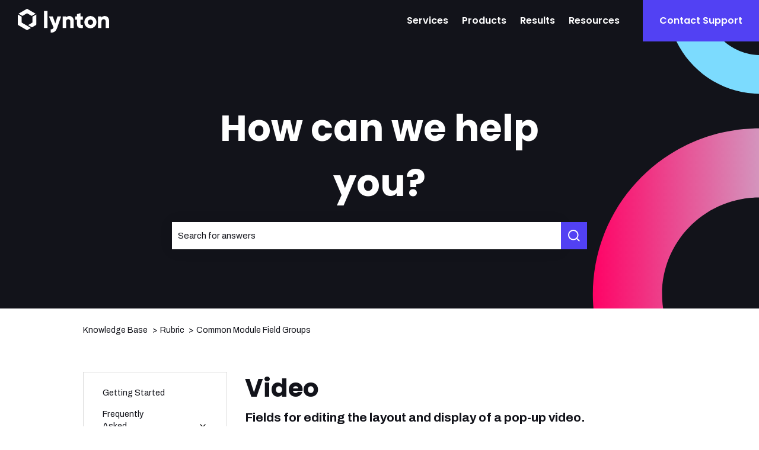

--- FILE ---
content_type: text/css
request_url: https://themes.lyntonweb.com/hubfs/hub_generated/template_assets/1/81526203164/1765665153857/template_style-main.min.css
body_size: 45239
content:
@charset "UTF-8";@font-face{font-display:swap;font-family:Font Awesome\ 5 Free;font-weight:900;src:url(https://74005.fs1.hubspotusercontent-na1.net/hubfs/74005/raw_assets/public/branding/lynton/assets/fonts/fa-solid-900.eot);src:url(https://74005.fs1.hubspotusercontent-na1.net/hubfs/74005/raw_assets/public/branding/lynton/assets/fonts/fa-solid-900.eot#iefix) format("embedded-onetype"),url(https://74005.fs1.hubspotusercontent-na1.net/hubfs/74005/raw_assets/public/branding/lynton/assets/fonts/fa-solid-900.woff),url(https://74005.fs1.hubspotusercontent-na1.net/hubfs/74005/raw_assets/public/branding/lynton/assets/fonts/fa-solid-900.ttf) format("truetype")}@font-face{font-display:swap;font-family:Font Awesome\ 5 Free;font-weight:400;src:url(https://74005.fs1.hubspotusercontent-na1.net/hubfs/74005/raw_assets/public/branding/lynton/assets/fonts/fa-regular-400.eot);src:url(https://74005.fs1.hubspotusercontent-na1.net/hubfs/74005/raw_assets/public/branding/lynton/assets/fonts/fa-regular-400.eot#iefix) format("embedded-onetype"),url(https://74005.fs1.hubspotusercontent-na1.net/hubfs/74005/raw_assets/public/branding/lynton/assets/fonts/fa-regular-400.woff),url(https://74005.fs1.hubspotusercontent-na1.net/hubfs/74005/raw_assets/public/branding/lynton/assets/fonts/fa-regular-400.ttf) format("truetype")}@font-face{font-display:swap;font-family:Font Awesome\ 5 Brands;font-weight:400;src:url(https://74005.fs1.hubspotusercontent-na1.net/hubfs/74005/raw_assets/public/branding/lynton/assets/fonts/fa-brands-400.eot);src:url(https://74005.fs1.hubspotusercontent-na1.net/hubfs/74005/raw_assets/public/branding/lynton/assets/fonts/fa-brands-400.eot#iefix) format("embedded-onetype"),url(https://74005.fs1.hubspotusercontent-na1.net/hubfs/74005/raw_assets/public/branding/lynton/assets/fonts/fa-brands-400.woff),url(https://74005.fs1.hubspotusercontent-na1.net/hubfs/74005/raw_assets/public/branding/lynton/assets/fonts/fa-brands-400.ttf) format("truetype")}:after,:before,:root{--max-width:1440px;--vertical-spacing:px;--borders:1px solid #dcdcdc;--radius:8px;--box-shadow:0px 10px 30px 0px rgba(0,0,0,.1);--accent-color:#5241f3;--accent-hover-color:#0008ff;--accent-light-color:#caf0fe;--text-color:#12131a;--dark-bg:#12131a;--medium-bg:#f1f4fb;--light-bg:#fdfbf9;--primary-font:font_stack(theme.global.fonts.primary_font.font,theme.global.fonts.primary_font.fallback);--secondary-font:font_stack(theme.global.fonts.secondary_font.font,theme.global.fonts.secondary_font.fallback);--base-font:normal 400 18px/1.77 Archivo,Georgia,Times,Times New Roman,serif;--base-size:18px;--base-mobile-size:16px;--base-mobile-line-height:1.77;--base-letter-spacing:0em;--base-transform:none;--base-color:#12131a;--h1-font:normal 700 62px/1.23 Poppins,Helvetica Neue,Helvetica,Arial,sans-serif;--h1-size:62px;--h1-mobile-size:45px;--h1-mobile-line-height:1.23;--h1-letter-spacing:0em;--h1-transform:none;--h1-color:#12131a;--h2-font:normal 700 42px/1.29 Poppins,Helvetica Neue,Helvetica,Arial,sans-serif;--h2-size:42px;--h2-mobile-size:35px;--h2-mobile-line-height:1.29;--h2-letter-spacing:0em;--h2-transform:none;--h2-color:#12131a;--h3-font:normal 700 26px/1.46 Poppins,Helvetica Neue,Helvetica,Arial,sans-serif;--h3-size:26px;--h3-mobile-size:26px;--h3-mobile-line-height:1.46;--h3-letter-spacing:0em;--h3-transform:none;--h3-color:#12131a;--h4-font:normal 700 21px/1.61 Poppins,Helvetica Neue,Helvetica,Arial,sans-serif;--h4-size:21px;--h4-mobile-size:21px;--h4-mobile-line-height:1.61;--h4-letter-spacing:0em;--h4-transform:none;--h4-color:#12131a;--h5-font:normal 700 21px/1.42 Archivo,Georgia,Times,Times New Roman,serif;--h5-size:21px;--h5-mobile-size:21px;--h5-mobile-line-height:1.42;--h5-letter-spacing:0em;--h5-transform:none;--h5-color:#12131a;--h6-font:normal 700 18px/1.42 Archivo,Georgia,Times,Times New Roman,serif;--h6-size:18px;--h6-mobile-size:18px;--h6-mobile-line-height:1.42;--h6-letter-spacing:0em;--h6-transform:none;--h6-color:#12131a;--blockquote-font:normal 700 32px/1.375 Poppins,Helvetica Neue,Helvetica,Arial,sans-serif;--blockquote-size:32px;--blockquote-mobile-size:24px;--blockquote-mobile-line-height:1.375;--blockquote-letter-spacing:0em;--blockquote-transform:none;--blockquote-color:#12131a;--eyebrow-font:normal 600 18px/1.89 Poppins,Helvetica Neue,Helvetica,Arial,sans-serif;--eyebrow-size:18px;--eyebrow-mobile-size:16px;--eyebrow-mobile-line-height:1.89;--eyebrow-letter-spacing:0em;--eyebrow-transform:none;--eyebrow-color:#12131a;--subheadline-font:normal 400 21px/1.61 Archivo,Georgia,Times,Times New Roman,serif;--subheadline-size:21px;--subheadline-mobile-size:18px;--subheadline-mobile-line-height:1.61;--subheadline-letter-spacing:0em;--subheadline-transform:none;--subheadline-color:#12131a;--eyebrow-decoration:#5241f3;--links:#5241f3;--links-hover:#e2095a;--button-font:normal 600 16px/1.75 Poppins,Helvetica Neue,Helvetica,Arial,sans-serif;--button-size:16px;--button-mobile-size:16px;--button-mobile-line-height:1.75;--button-letter-spacing:0em;--button-transform:none;--button-color: ;--button-border-radius:6px;--button-border-width:2px;--button-padding:14px 25px;--header-button-padding:9px 28px;--button-primary-text:#fff;--button-primary-text-hover:#fff;--button-primary-bg:#5241f3;--button-primary-bg-hover:#0008ff;--button-primary-border:#5241f3;--button-primary-border-hover:#0008ff;--button-secondary-text:#fff;--button-secondary-text-hover:#5241f3;--button-secondary-bg:#12131a;--button-secondary-bg-hover:#fff;--button-secondary-border:#12131a;--button-secondary-border-hover:#fff;--button-tertiary-text:#fff;--button-tertiary-text-hover:#fff;--button-tertiary-bg: ;--button-tertiary-bg-hover:#0008ff;--button-tertiary-border:#5241f3;--button-tertiary-border-hover:#0008ff;--button-form-text:#fff;--button-form-text-hover:#fff;--button-form-bg:#5241f3;--button-form-bg-hover:#0008ff;--button-form-border:#5241f3;--button-form-border-hover:#0008ff;--button-link-text:#5241f3;--button-link-text-hover:#0008ff;--button-link-bg: ;--button-link-bg-hover: ;--button-link-border: ;--button-link-border-hover: ;--icon-color:#12131a;--icon-hover-color:#5241f3;--icon-enclosed-radius:100px;--icon-enclosed-color:#12131a;--icon-enclosed-hover-color:#fff;--icon-enclosed-bg-color: ;--icon-enclosed-bg-hover-color:#12131a;--icon-enclosed-border: ;--icon-enclosed-border-hover-color: ;--list-spacing:5px;--bullet-content:"\25CF";--bullet-color:#5241f3;--labels-font:normal 15px/1 Archivo,Georgia,Times,Times New Roman,serif;--labels-color:#12131a;--help-font:normal 12px/1 Archivo,Georgia,Times,Times New Roman,serif;--help-color:#12131a;--input-font:normal 15px/1 Archivo,Georgia,Times,Times New Roman,serif;--input-color:#12131a;--placeholders-font:normal 15px/1 Archivo,Georgia,Times,Times New Roman,serif;--placeholders-color:#12131a;--choice-font:normal 15px/1 Archivo,Georgia,Times,Times New Roman,serif;--choice-color:#12131a;--errors-font:normal 12px/1 Archivo,Georgia,Times,Times New Roman,serif;--errors-color:#fff;--gdpr-font:normal 12px/1 Archivo,Georgia,Times,Times New Roman,serif;--gdpr-color:#12131a;--field-bg:#fff;--field-radius:px;--field-border:1px solid #dcdcdc;--field-focus:#5241f3;--field-error-color:red;--field-error:2px solid red;--input-height:46px;--multi-height:120px;--choice-height:17px;--choice-checked-bg:#5241f3;--errors-bg:red;--select-arrow:url(https://74005.fs1.hubspotusercontent-na1.net/hubfs/74005/raw_assets/public/branding/lynton/assets/icons/select-arrow.svg);--boxin-bg:#12131a;--boxin-border:1px solid #dcdcdc;--boxin-radius:8px;--boxin-shadow:5px 10px 25px 0px rgba(0,0,0,.1);--padding-top-boxin:10%;--padding-right-boxin:10%;--padding-bottom-boxin:10%;--padding-left-boxin:10%;--arrows:#12131a;--arrows-hover:#12131a;--pagination:#d9d9d9;--pagination-bar: ;--pagination-border:#d9d9d9;--pagination-active:#5241f3;--pagination-active-border:#5241f3;--header-sticky:fixed;--header-height:80px;--header-sticky-height:65px;--dropdown-background:#12131a;--menu-link-font:normal 600 15px/2.13 Poppins,Helvetica Neue,Helvetica,Arial,sans-serif;--menu-link-size:15px;--menu-link-mobile-size:15px;--menu-link-mobile-line-height:2.13;--menu-link-letter-spacing:0em;--menu-link-transform:none;--menu-link-color:#fff;--menu-link-hover:#fff;--child-link-font:normal 15px/2.13 Poppins,Helvetica Neue,Helvetica,Arial,sans-serif;--child-link-size:15px;--child-link-mobile-size:15px;--child-link-mobile-line-height:2.13;--child-link-letter-spacing:0em;--child-link-transform:none;--child-link-color:#fff;--child-link-hover:#12131a;--footer-links:#12131a;--footer-links-hover:#5241f3;--footer-font:normal 400 14px/1.85 Archivo,Georgia,Times,Times New Roman,serif;--footer-size:14px;--footer-mobile-size:14px;--footer-mobile-line-height:1.85;--footer-letter-spacing:0em;--footer-transform:none;--footer-color:#12131a;--footer-menu-font:normal 600 15px/1.86 Poppins,Helvetica Neue,Helvetica,Arial,sans-serif;--footer-menu-size:15px;--footer-menu-mobile-size:15px;--footer-menu-mobile-line-height:1.86;--footer-menu-letter-spacing:0em;--footer-menu-transform:none;--footer-menu-color:#12131a;--footer-menu-hover:#12131a;--footer-child-font:normal 18px/1.86 Poppins,Helvetica Neue,Helvetica,Arial,sans-serif;--footer-child-size:18px;--footer-child-mobile-size:18px;--footer-child-mobile-line-height:1.86;--footer-child-letter-spacing:0em;--footer-child-transform:none;--footer-child-color:#12131a;--footer-child-hover:#12131a}.module-wrapper--dark,.module-wrapper--dark :after,.module-wrapper--dark :before{--base-color:#fff;--h1-color:#fff;--h2-color:#fff;--h3-color:#fff;--h4-color:#fff;--h5-color:#fff;--h6-color:#fff;--blockquote-color:#fff;--eyebrow-color:#fff;--subheadline-color:#fff;--eyebrow-decoration:#ff0366;--links:#fff;--links-hover:#fff;--button-form-text:#fff;--button-form-text-hover:#fff;--button-form-bg:#5241f3;--button-form-bg-hover:#0008ff;--button-form-border:#5241f3;--button-form-border-hover:#0008ff;--button-link-text:#fff;--button-link-text-hover:#fff;--icon-color:#fff;--icon-hover-color:#fff;--icon-enclosed-color:#fff;--icon-enclosed-hover-color:#fff;--icon-enclosed-bg-color: ;--icon-enclosed-bg-hover-color:#5241f3;--icon-enclosed-border: ;--icon-enclosed-border-hover-color: ;--bullet-color:#5241f3;--bullet-image:url();--labels-color:#fff;--help-color:#fff;--input-color:#12131a;--placeholders-color:#12131a;--choice-color:#fff;--errors-color:#fff;--gdpr-color:#fff;--arrows:#fff;--arrows-hover:#5241f3;--pagination:hsla(0,0%,100%,.5);--pagination-bar:rgba(200,230,255,.5);--pagination-border:#fff;--pagination-active:#fff;--pagination-active-border:#fff}
/*!
 * Font Awesome Free 6.7.2 by @fontawesome - https://fontawesome.com
 * License - https://fontawesome.com/license/free (Icons: CC BY 4.0, Fonts: SIL OFL 1.1, Code: MIT License)
 * Copyright 2024 Fonticons, Inc.
 */.fa{font-family:var(--fa-style-family,"Font Awesome 6 Free");font-weight:var(--fa-style,900)}.fa,.fa-brands,.fa-regular,.fa-solid,.fab,.far,.fas{-moz-osx-font-smoothing:grayscale;-webkit-font-smoothing:antialiased;display:var(--fa-display,inline-block);font-style:normal;font-variant:normal;line-height:1;text-rendering:auto}.fa-brands:before,.fa-regular:before,.fa-solid:before,.fa:before,.fab:before,.far:before,.fas:before{content:var(--fa)}.fa-classic,.fa-regular,.fa-solid,.far,.fas{font-family:Font Awesome\ 6 Free}.fa-brands,.fab{font-family:Font Awesome\ 6 Brands}.fa-1x{font-size:1em}.fa-2x{font-size:2em}.fa-3x{font-size:3em}.fa-4x{font-size:4em}.fa-5x{font-size:5em}.fa-6x{font-size:6em}.fa-7x{font-size:7em}.fa-8x{font-size:8em}.fa-9x{font-size:9em}.fa-10x{font-size:10em}.fa-2xs{font-size:.625em;line-height:.1em;vertical-align:.225em}.fa-xs{font-size:.75em;line-height:.0833333337em;vertical-align:.125em}.fa-sm{font-size:.875em;line-height:.0714285718em;vertical-align:.0535714295em}.fa-lg{font-size:1.25em;line-height:.05em;vertical-align:-.075em}.fa-xl{font-size:1.5em;line-height:.0416666682em;vertical-align:-.125em}.fa-2xl{font-size:2em;line-height:.03125em;vertical-align:-.1875em}.fa-fw{text-align:center;width:1.25em}.fa-ul{list-style-type:none;margin-left:var(--fa-li-margin,2.5em);padding-left:0}.fa-ul>li{position:relative}.fa-li{left:calc(var(--fa-li-width, 2em)*-1);line-height:inherit;position:absolute;text-align:center;width:var(--fa-li-width,2em)}.fa-border{border-color:var(--fa-border-color,#eee);border-radius:var(--fa-border-radius,.1em);border-style:var(--fa-border-style,solid);border-width:var(--fa-border-width,.08em);padding:var(--fa-border-padding,.2em .25em .15em)}.fa-pull-left{float:left;margin-right:var(--fa-pull-margin,.3em)}.fa-pull-right{float:right;margin-left:var(--fa-pull-margin,.3em)}.fa-beat{animation-delay:var(--fa-animation-delay,0s);animation-direction:var(--fa-animation-direction,normal);animation-duration:var(--fa-animation-duration,1s);animation-iteration-count:var(--fa-animation-iteration-count,infinite);animation-name:fa-beat;animation-timing-function:var(--fa-animation-timing,ease-in-out)}.fa-bounce{animation-delay:var(--fa-animation-delay,0s);animation-direction:var(--fa-animation-direction,normal);animation-duration:var(--fa-animation-duration,1s);animation-iteration-count:var(--fa-animation-iteration-count,infinite);animation-name:fa-bounce;animation-timing-function:var(--fa-animation-timing,cubic-bezier(.28,.84,.42,1))}.fa-fade{animation-iteration-count:var(--fa-animation-iteration-count,infinite);animation-name:fa-fade;animation-timing-function:var(--fa-animation-timing,cubic-bezier(.4,0,.6,1))}.fa-beat-fade,.fa-fade{animation-delay:var(--fa-animation-delay,0s);animation-direction:var(--fa-animation-direction,normal);animation-duration:var(--fa-animation-duration,1s)}.fa-beat-fade{animation-iteration-count:var(--fa-animation-iteration-count,infinite);animation-name:fa-beat-fade;animation-timing-function:var(--fa-animation-timing,cubic-bezier(.4,0,.6,1))}.fa-flip{animation-delay:var(--fa-animation-delay,0s);animation-direction:var(--fa-animation-direction,normal);animation-duration:var(--fa-animation-duration,1s);animation-iteration-count:var(--fa-animation-iteration-count,infinite);animation-name:fa-flip;animation-timing-function:var(--fa-animation-timing,ease-in-out)}.fa-shake{animation-duration:var(--fa-animation-duration,1s);animation-iteration-count:var(--fa-animation-iteration-count,infinite);animation-name:fa-shake;animation-timing-function:var(--fa-animation-timing,linear)}.fa-shake,.fa-spin{animation-delay:var(--fa-animation-delay,0s);animation-direction:var(--fa-animation-direction,normal)}.fa-spin{animation-duration:var(--fa-animation-duration,2s);animation-iteration-count:var(--fa-animation-iteration-count,infinite);animation-name:fa-spin;animation-timing-function:var(--fa-animation-timing,linear)}.fa-spin-reverse{--fa-animation-direction:reverse}.fa-pulse,.fa-spin-pulse{animation-direction:var(--fa-animation-direction,normal);animation-duration:var(--fa-animation-duration,1s);animation-iteration-count:var(--fa-animation-iteration-count,infinite);animation-name:fa-spin;animation-timing-function:var(--fa-animation-timing,steps(8))}@media (prefers-reduced-motion:reduce){.fa-beat,.fa-beat-fade,.fa-bounce,.fa-fade,.fa-flip,.fa-pulse,.fa-shake,.fa-spin,.fa-spin-pulse{animation-delay:-1ms;animation-duration:1ms;animation-iteration-count:1;transition-delay:0s;transition-duration:0s}}@keyframes fa-beat{0%,90%{transform:scale(1)}45%{transform:scale(var(--fa-beat-scale,1.25))}}@keyframes fa-bounce{0%{transform:scale(1) translateY(0)}10%{transform:scale(var(--fa-bounce-start-scale-x,1.1),var(--fa-bounce-start-scale-y,.9)) translateY(0)}30%{transform:scale(var(--fa-bounce-jump-scale-x,.9),var(--fa-bounce-jump-scale-y,1.1)) translateY(var(--fa-bounce-height,-.5em))}50%{transform:scale(var(--fa-bounce-land-scale-x,1.05),var(--fa-bounce-land-scale-y,.95)) translateY(0)}57%{transform:scale(1) translateY(var(--fa-bounce-rebound,-.125em))}64%{transform:scale(1) translateY(0)}to{transform:scale(1) translateY(0)}}@keyframes fa-fade{50%{opacity:var(--fa-fade-opacity,.4)}}@keyframes fa-beat-fade{0%,to{opacity:var(--fa-beat-fade-opacity,.4);transform:scale(1)}50%{opacity:1;transform:scale(var(--fa-beat-fade-scale,1.125))}}@keyframes fa-flip{50%{transform:rotate3d(var(--fa-flip-x,0),var(--fa-flip-y,1),var(--fa-flip-z,0),var(--fa-flip-angle,-180deg))}}@keyframes fa-shake{0%{transform:rotate(-15deg)}4%{transform:rotate(15deg)}24%,8%{transform:rotate(-18deg)}12%,28%{transform:rotate(18deg)}16%{transform:rotate(-22deg)}20%{transform:rotate(22deg)}32%{transform:rotate(-12deg)}36%{transform:rotate(12deg)}40%,to{transform:rotate(0deg)}}@keyframes fa-spin{0%{transform:rotate(0deg)}to{transform:rotate(1turn)}}.fa-rotate-90{transform:rotate(90deg)}.fa-rotate-180{transform:rotate(180deg)}.fa-rotate-270{transform:rotate(270deg)}.fa-flip-horizontal{transform:scaleX(-1)}.fa-flip-vertical{transform:scaleY(-1)}.fa-flip-both,.fa-flip-horizontal.fa-flip-vertical{transform:scale(-1)}.fa-rotate-by{transform:rotate(var(--fa-rotate-angle,0))}.fa-stack{display:inline-block;height:2em;line-height:2em;position:relative;vertical-align:middle;width:2.5em}.fa-stack-1x,.fa-stack-2x{left:0;position:absolute;text-align:center;width:100%;z-index:var(--fa-stack-z-index,auto)}.fa-stack-1x{line-height:inherit}.fa-stack-2x{font-size:2em}.fa-inverse{color:var(--fa-inverse,#fff)}.fa-0{--fa:"\30 "}.fa-1{--fa:"\31 "}.fa-2{--fa:"\32 "}.fa-3{--fa:"\33 "}.fa-4{--fa:"\34 "}.fa-5{--fa:"\35 "}.fa-6{--fa:"\36 "}.fa-7{--fa:"\37 "}.fa-8{--fa:"\38 "}.fa-9{--fa:"\39 "}.fa-fill-drip{--fa:"\f576"}.fa-arrows-to-circle{--fa:"\e4bd"}.fa-chevron-circle-right,.fa-circle-chevron-right{--fa:"\f138"}.fa-at{--fa:"\@"}.fa-trash-alt,.fa-trash-can{--fa:"\f2ed"}.fa-text-height{--fa:"\f034"}.fa-user-times,.fa-user-xmark{--fa:"\f235"}.fa-stethoscope{--fa:"\f0f1"}.fa-comment-alt,.fa-message{--fa:"\f27a"}.fa-info{--fa:"\f129"}.fa-compress-alt,.fa-down-left-and-up-right-to-center{--fa:"\f422"}.fa-explosion{--fa:"\e4e9"}.fa-file-alt,.fa-file-lines,.fa-file-text{--fa:"\f15c"}.fa-wave-square{--fa:"\f83e"}.fa-ring{--fa:"\f70b"}.fa-building-un{--fa:"\e4d9"}.fa-dice-three{--fa:"\f527"}.fa-calendar-alt,.fa-calendar-days{--fa:"\f073"}.fa-anchor-circle-check{--fa:"\e4aa"}.fa-building-circle-arrow-right{--fa:"\e4d1"}.fa-volleyball,.fa-volleyball-ball{--fa:"\f45f"}.fa-arrows-up-to-line{--fa:"\e4c2"}.fa-sort-desc,.fa-sort-down{--fa:"\f0dd"}.fa-circle-minus,.fa-minus-circle{--fa:"\f056"}.fa-door-open{--fa:"\f52b"}.fa-right-from-bracket,.fa-sign-out-alt{--fa:"\f2f5"}.fa-atom{--fa:"\f5d2"}.fa-soap{--fa:"\e06e"}.fa-heart-music-camera-bolt,.fa-icons{--fa:"\f86d"}.fa-microphone-alt-slash,.fa-microphone-lines-slash{--fa:"\f539"}.fa-bridge-circle-check{--fa:"\e4c9"}.fa-pump-medical{--fa:"\e06a"}.fa-fingerprint{--fa:"\f577"}.fa-hand-point-right{--fa:"\f0a4"}.fa-magnifying-glass-location,.fa-search-location{--fa:"\f689"}.fa-forward-step,.fa-step-forward{--fa:"\f051"}.fa-face-smile-beam,.fa-smile-beam{--fa:"\f5b8"}.fa-flag-checkered{--fa:"\f11e"}.fa-football,.fa-football-ball{--fa:"\f44e"}.fa-school-circle-exclamation{--fa:"\e56c"}.fa-crop{--fa:"\f125"}.fa-angle-double-down,.fa-angles-down{--fa:"\f103"}.fa-users-rectangle{--fa:"\e594"}.fa-people-roof{--fa:"\e537"}.fa-people-line{--fa:"\e534"}.fa-beer,.fa-beer-mug-empty{--fa:"\f0fc"}.fa-diagram-predecessor{--fa:"\e477"}.fa-arrow-up-long,.fa-long-arrow-up{--fa:"\f176"}.fa-burn,.fa-fire-flame-simple{--fa:"\f46a"}.fa-male,.fa-person{--fa:"\f183"}.fa-laptop{--fa:"\f109"}.fa-file-csv{--fa:"\f6dd"}.fa-menorah{--fa:"\f676"}.fa-truck-plane{--fa:"\e58f"}.fa-record-vinyl{--fa:"\f8d9"}.fa-face-grin-stars,.fa-grin-stars{--fa:"\f587"}.fa-bong{--fa:"\f55c"}.fa-pastafarianism,.fa-spaghetti-monster-flying{--fa:"\f67b"}.fa-arrow-down-up-across-line{--fa:"\e4af"}.fa-spoon,.fa-utensil-spoon{--fa:"\f2e5"}.fa-jar-wheat{--fa:"\e517"}.fa-envelopes-bulk,.fa-mail-bulk{--fa:"\f674"}.fa-file-circle-exclamation{--fa:"\e4eb"}.fa-circle-h,.fa-hospital-symbol{--fa:"\f47e"}.fa-pager{--fa:"\f815"}.fa-address-book,.fa-contact-book{--fa:"\f2b9"}.fa-strikethrough{--fa:"\f0cc"}.fa-k{--fa:"K"}.fa-landmark-flag{--fa:"\e51c"}.fa-pencil,.fa-pencil-alt{--fa:"\f303"}.fa-backward{--fa:"\f04a"}.fa-caret-right{--fa:"\f0da"}.fa-comments{--fa:"\f086"}.fa-file-clipboard,.fa-paste{--fa:"\f0ea"}.fa-code-pull-request{--fa:"\e13c"}.fa-clipboard-list{--fa:"\f46d"}.fa-truck-loading,.fa-truck-ramp-box{--fa:"\f4de"}.fa-user-check{--fa:"\f4fc"}.fa-vial-virus{--fa:"\e597"}.fa-sheet-plastic{--fa:"\e571"}.fa-blog{--fa:"\f781"}.fa-user-ninja{--fa:"\f504"}.fa-person-arrow-up-from-line{--fa:"\e539"}.fa-scroll-torah,.fa-torah{--fa:"\f6a0"}.fa-broom-ball,.fa-quidditch,.fa-quidditch-broom-ball{--fa:"\f458"}.fa-toggle-off{--fa:"\f204"}.fa-archive,.fa-box-archive{--fa:"\f187"}.fa-person-drowning{--fa:"\e545"}.fa-arrow-down-9-1,.fa-sort-numeric-desc,.fa-sort-numeric-down-alt{--fa:"\f886"}.fa-face-grin-tongue-squint,.fa-grin-tongue-squint{--fa:"\f58a"}.fa-spray-can{--fa:"\f5bd"}.fa-truck-monster{--fa:"\f63b"}.fa-w{--fa:"W"}.fa-earth-africa,.fa-globe-africa{--fa:"\f57c"}.fa-rainbow{--fa:"\f75b"}.fa-circle-notch{--fa:"\f1ce"}.fa-tablet-alt,.fa-tablet-screen-button{--fa:"\f3fa"}.fa-paw{--fa:"\f1b0"}.fa-cloud{--fa:"\f0c2"}.fa-trowel-bricks{--fa:"\e58a"}.fa-face-flushed,.fa-flushed{--fa:"\f579"}.fa-hospital-user{--fa:"\f80d"}.fa-tent-arrow-left-right{--fa:"\e57f"}.fa-gavel,.fa-legal{--fa:"\f0e3"}.fa-binoculars{--fa:"\f1e5"}.fa-microphone-slash{--fa:"\f131"}.fa-box-tissue{--fa:"\e05b"}.fa-motorcycle{--fa:"\f21c"}.fa-bell-concierge,.fa-concierge-bell{--fa:"\f562"}.fa-pen-ruler,.fa-pencil-ruler{--fa:"\f5ae"}.fa-people-arrows,.fa-people-arrows-left-right{--fa:"\e068"}.fa-mars-and-venus-burst{--fa:"\e523"}.fa-caret-square-right,.fa-square-caret-right{--fa:"\f152"}.fa-cut,.fa-scissors{--fa:"\f0c4"}.fa-sun-plant-wilt{--fa:"\e57a"}.fa-toilets-portable{--fa:"\e584"}.fa-hockey-puck{--fa:"\f453"}.fa-table{--fa:"\f0ce"}.fa-magnifying-glass-arrow-right{--fa:"\e521"}.fa-digital-tachograph,.fa-tachograph-digital{--fa:"\f566"}.fa-users-slash{--fa:"\e073"}.fa-clover{--fa:"\e139"}.fa-mail-reply,.fa-reply{--fa:"\f3e5"}.fa-star-and-crescent{--fa:"\f699"}.fa-house-fire{--fa:"\e50c"}.fa-minus-square,.fa-square-minus{--fa:"\f146"}.fa-helicopter{--fa:"\f533"}.fa-compass{--fa:"\f14e"}.fa-caret-square-down,.fa-square-caret-down{--fa:"\f150"}.fa-file-circle-question{--fa:"\e4ef"}.fa-laptop-code{--fa:"\f5fc"}.fa-swatchbook{--fa:"\f5c3"}.fa-prescription-bottle{--fa:"\f485"}.fa-bars,.fa-navicon{--fa:"\f0c9"}.fa-people-group{--fa:"\e533"}.fa-hourglass-3,.fa-hourglass-end{--fa:"\f253"}.fa-heart-broken,.fa-heart-crack{--fa:"\f7a9"}.fa-external-link-square-alt,.fa-square-up-right{--fa:"\f360"}.fa-face-kiss-beam,.fa-kiss-beam{--fa:"\f597"}.fa-film{--fa:"\f008"}.fa-ruler-horizontal{--fa:"\f547"}.fa-people-robbery{--fa:"\e536"}.fa-lightbulb{--fa:"\f0eb"}.fa-caret-left{--fa:"\f0d9"}.fa-circle-exclamation,.fa-exclamation-circle{--fa:"\f06a"}.fa-school-circle-xmark{--fa:"\e56d"}.fa-arrow-right-from-bracket,.fa-sign-out{--fa:"\f08b"}.fa-chevron-circle-down,.fa-circle-chevron-down{--fa:"\f13a"}.fa-unlock-alt,.fa-unlock-keyhole{--fa:"\f13e"}.fa-cloud-showers-heavy{--fa:"\f740"}.fa-headphones-alt,.fa-headphones-simple{--fa:"\f58f"}.fa-sitemap{--fa:"\f0e8"}.fa-circle-dollar-to-slot,.fa-donate{--fa:"\f4b9"}.fa-memory{--fa:"\f538"}.fa-road-spikes{--fa:"\e568"}.fa-fire-burner{--fa:"\e4f1"}.fa-flag{--fa:"\f024"}.fa-hanukiah{--fa:"\f6e6"}.fa-feather{--fa:"\f52d"}.fa-volume-down,.fa-volume-low{--fa:"\f027"}.fa-comment-slash{--fa:"\f4b3"}.fa-cloud-sun-rain{--fa:"\f743"}.fa-compress{--fa:"\f066"}.fa-wheat-alt,.fa-wheat-awn{--fa:"\e2cd"}.fa-ankh{--fa:"\f644"}.fa-hands-holding-child{--fa:"\e4fa"}.fa-asterisk{--fa:"\*"}.fa-check-square,.fa-square-check{--fa:"\f14a"}.fa-peseta-sign{--fa:"\e221"}.fa-header,.fa-heading{--fa:"\f1dc"}.fa-ghost{--fa:"\f6e2"}.fa-list,.fa-list-squares{--fa:"\f03a"}.fa-phone-square-alt,.fa-square-phone-flip{--fa:"\f87b"}.fa-cart-plus{--fa:"\f217"}.fa-gamepad{--fa:"\f11b"}.fa-circle-dot,.fa-dot-circle{--fa:"\f192"}.fa-dizzy,.fa-face-dizzy{--fa:"\f567"}.fa-egg{--fa:"\f7fb"}.fa-house-medical-circle-xmark{--fa:"\e513"}.fa-campground{--fa:"\f6bb"}.fa-folder-plus{--fa:"\f65e"}.fa-futbol,.fa-futbol-ball,.fa-soccer-ball{--fa:"\f1e3"}.fa-paint-brush,.fa-paintbrush{--fa:"\f1fc"}.fa-lock{--fa:"\f023"}.fa-gas-pump{--fa:"\f52f"}.fa-hot-tub,.fa-hot-tub-person{--fa:"\f593"}.fa-map-location,.fa-map-marked{--fa:"\f59f"}.fa-house-flood-water{--fa:"\e50e"}.fa-tree{--fa:"\f1bb"}.fa-bridge-lock{--fa:"\e4cc"}.fa-sack-dollar{--fa:"\f81d"}.fa-edit,.fa-pen-to-square{--fa:"\f044"}.fa-car-side{--fa:"\f5e4"}.fa-share-alt,.fa-share-nodes{--fa:"\f1e0"}.fa-heart-circle-minus{--fa:"\e4ff"}.fa-hourglass-2,.fa-hourglass-half{--fa:"\f252"}.fa-microscope{--fa:"\f610"}.fa-sink{--fa:"\e06d"}.fa-bag-shopping,.fa-shopping-bag{--fa:"\f290"}.fa-arrow-down-z-a,.fa-sort-alpha-desc,.fa-sort-alpha-down-alt{--fa:"\f881"}.fa-mitten{--fa:"\f7b5"}.fa-person-rays{--fa:"\e54d"}.fa-users{--fa:"\f0c0"}.fa-eye-slash{--fa:"\f070"}.fa-flask-vial{--fa:"\e4f3"}.fa-hand,.fa-hand-paper{--fa:"\f256"}.fa-om{--fa:"\f679"}.fa-worm{--fa:"\e599"}.fa-house-circle-xmark{--fa:"\e50b"}.fa-plug{--fa:"\f1e6"}.fa-chevron-up{--fa:"\f077"}.fa-hand-spock{--fa:"\f259"}.fa-stopwatch{--fa:"\f2f2"}.fa-face-kiss,.fa-kiss{--fa:"\f596"}.fa-bridge-circle-xmark{--fa:"\e4cb"}.fa-face-grin-tongue,.fa-grin-tongue{--fa:"\f589"}.fa-chess-bishop{--fa:"\f43a"}.fa-face-grin-wink,.fa-grin-wink{--fa:"\f58c"}.fa-deaf,.fa-deafness,.fa-ear-deaf,.fa-hard-of-hearing{--fa:"\f2a4"}.fa-road-circle-check{--fa:"\e564"}.fa-dice-five{--fa:"\f523"}.fa-rss-square,.fa-square-rss{--fa:"\f143"}.fa-land-mine-on{--fa:"\e51b"}.fa-i-cursor{--fa:"\f246"}.fa-stamp{--fa:"\f5bf"}.fa-stairs{--fa:"\e289"}.fa-i{--fa:"I"}.fa-hryvnia,.fa-hryvnia-sign{--fa:"\f6f2"}.fa-pills{--fa:"\f484"}.fa-face-grin-wide,.fa-grin-alt{--fa:"\f581"}.fa-tooth{--fa:"\f5c9"}.fa-v{--fa:"V"}.fa-bangladeshi-taka-sign{--fa:"\e2e6"}.fa-bicycle{--fa:"\f206"}.fa-rod-asclepius,.fa-rod-snake,.fa-staff-aesculapius,.fa-staff-snake{--fa:"\e579"}.fa-head-side-cough-slash{--fa:"\e062"}.fa-ambulance,.fa-truck-medical{--fa:"\f0f9"}.fa-wheat-awn-circle-exclamation{--fa:"\e598"}.fa-snowman{--fa:"\f7d0"}.fa-mortar-pestle{--fa:"\f5a7"}.fa-road-barrier{--fa:"\e562"}.fa-school{--fa:"\f549"}.fa-igloo{--fa:"\f7ae"}.fa-joint{--fa:"\f595"}.fa-angle-right{--fa:"\f105"}.fa-horse{--fa:"\f6f0"}.fa-q{--fa:"Q"}.fa-g{--fa:"G"}.fa-notes-medical{--fa:"\f481"}.fa-temperature-2,.fa-temperature-half,.fa-thermometer-2,.fa-thermometer-half{--fa:"\f2c9"}.fa-dong-sign{--fa:"\e169"}.fa-capsules{--fa:"\f46b"}.fa-poo-bolt,.fa-poo-storm{--fa:"\f75a"}.fa-face-frown-open,.fa-frown-open{--fa:"\f57a"}.fa-hand-point-up{--fa:"\f0a6"}.fa-money-bill{--fa:"\f0d6"}.fa-bookmark{--fa:"\f02e"}.fa-align-justify{--fa:"\f039"}.fa-umbrella-beach{--fa:"\f5ca"}.fa-helmet-un{--fa:"\e503"}.fa-bullseye{--fa:"\f140"}.fa-bacon{--fa:"\f7e5"}.fa-hand-point-down{--fa:"\f0a7"}.fa-arrow-up-from-bracket{--fa:"\e09a"}.fa-folder,.fa-folder-blank{--fa:"\f07b"}.fa-file-medical-alt,.fa-file-waveform{--fa:"\f478"}.fa-radiation{--fa:"\f7b9"}.fa-chart-simple{--fa:"\e473"}.fa-mars-stroke{--fa:"\f229"}.fa-vial{--fa:"\f492"}.fa-dashboard,.fa-gauge,.fa-gauge-med,.fa-tachometer-alt-average{--fa:"\f624"}.fa-magic-wand-sparkles,.fa-wand-magic-sparkles{--fa:"\e2ca"}.fa-e{--fa:"E"}.fa-pen-alt,.fa-pen-clip{--fa:"\f305"}.fa-bridge-circle-exclamation{--fa:"\e4ca"}.fa-user{--fa:"\f007"}.fa-school-circle-check{--fa:"\e56b"}.fa-dumpster{--fa:"\f793"}.fa-shuttle-van,.fa-van-shuttle{--fa:"\f5b6"}.fa-building-user{--fa:"\e4da"}.fa-caret-square-left,.fa-square-caret-left{--fa:"\f191"}.fa-highlighter{--fa:"\f591"}.fa-key{--fa:"\f084"}.fa-bullhorn{--fa:"\f0a1"}.fa-globe{--fa:"\f0ac"}.fa-synagogue{--fa:"\f69b"}.fa-person-half-dress{--fa:"\e548"}.fa-road-bridge{--fa:"\e563"}.fa-location-arrow{--fa:"\f124"}.fa-c{--fa:"C"}.fa-tablet-button{--fa:"\f10a"}.fa-building-lock{--fa:"\e4d6"}.fa-pizza-slice{--fa:"\f818"}.fa-money-bill-wave{--fa:"\f53a"}.fa-area-chart,.fa-chart-area{--fa:"\f1fe"}.fa-house-flag{--fa:"\e50d"}.fa-person-circle-minus{--fa:"\e540"}.fa-ban,.fa-cancel{--fa:"\f05e"}.fa-camera-rotate{--fa:"\e0d8"}.fa-air-freshener,.fa-spray-can-sparkles{--fa:"\f5d0"}.fa-star{--fa:"\f005"}.fa-repeat{--fa:"\f363"}.fa-cross{--fa:"\f654"}.fa-box{--fa:"\f466"}.fa-venus-mars{--fa:"\f228"}.fa-arrow-pointer,.fa-mouse-pointer{--fa:"\f245"}.fa-expand-arrows-alt,.fa-maximize{--fa:"\f31e"}.fa-charging-station{--fa:"\f5e7"}.fa-shapes,.fa-triangle-circle-square{--fa:"\f61f"}.fa-random,.fa-shuffle{--fa:"\f074"}.fa-person-running,.fa-running{--fa:"\f70c"}.fa-mobile-retro{--fa:"\e527"}.fa-grip-lines-vertical{--fa:"\f7a5"}.fa-spider{--fa:"\f717"}.fa-hands-bound{--fa:"\e4f9"}.fa-file-invoice-dollar{--fa:"\f571"}.fa-plane-circle-exclamation{--fa:"\e556"}.fa-x-ray{--fa:"\f497"}.fa-spell-check{--fa:"\f891"}.fa-slash{--fa:"\f715"}.fa-computer-mouse,.fa-mouse{--fa:"\f8cc"}.fa-arrow-right-to-bracket,.fa-sign-in{--fa:"\f090"}.fa-shop-slash,.fa-store-alt-slash{--fa:"\e070"}.fa-server{--fa:"\f233"}.fa-virus-covid-slash{--fa:"\e4a9"}.fa-shop-lock{--fa:"\e4a5"}.fa-hourglass-1,.fa-hourglass-start{--fa:"\f251"}.fa-blender-phone{--fa:"\f6b6"}.fa-building-wheat{--fa:"\e4db"}.fa-person-breastfeeding{--fa:"\e53a"}.fa-right-to-bracket,.fa-sign-in-alt{--fa:"\f2f6"}.fa-venus{--fa:"\f221"}.fa-passport{--fa:"\f5ab"}.fa-thumb-tack-slash,.fa-thumbtack-slash{--fa:"\e68f"}.fa-heart-pulse,.fa-heartbeat{--fa:"\f21e"}.fa-people-carry,.fa-people-carry-box{--fa:"\f4ce"}.fa-temperature-high{--fa:"\f769"}.fa-microchip{--fa:"\f2db"}.fa-crown{--fa:"\f521"}.fa-weight-hanging{--fa:"\f5cd"}.fa-xmarks-lines{--fa:"\e59a"}.fa-file-prescription{--fa:"\f572"}.fa-weight,.fa-weight-scale{--fa:"\f496"}.fa-user-friends,.fa-user-group{--fa:"\f500"}.fa-arrow-up-a-z,.fa-sort-alpha-up{--fa:"\f15e"}.fa-chess-knight{--fa:"\f441"}.fa-face-laugh-squint,.fa-laugh-squint{--fa:"\f59b"}.fa-wheelchair{--fa:"\f193"}.fa-arrow-circle-up,.fa-circle-arrow-up{--fa:"\f0aa"}.fa-toggle-on{--fa:"\f205"}.fa-person-walking,.fa-walking{--fa:"\f554"}.fa-l{--fa:"L"}.fa-fire{--fa:"\f06d"}.fa-bed-pulse,.fa-procedures{--fa:"\f487"}.fa-shuttle-space,.fa-space-shuttle{--fa:"\f197"}.fa-face-laugh,.fa-laugh{--fa:"\f599"}.fa-folder-open{--fa:"\f07c"}.fa-heart-circle-plus{--fa:"\e500"}.fa-code-fork{--fa:"\e13b"}.fa-city{--fa:"\f64f"}.fa-microphone-alt,.fa-microphone-lines{--fa:"\f3c9"}.fa-pepper-hot{--fa:"\f816"}.fa-unlock{--fa:"\f09c"}.fa-colon-sign{--fa:"\e140"}.fa-headset{--fa:"\f590"}.fa-store-slash{--fa:"\e071"}.fa-road-circle-xmark{--fa:"\e566"}.fa-user-minus{--fa:"\f503"}.fa-mars-stroke-up,.fa-mars-stroke-v{--fa:"\f22a"}.fa-champagne-glasses,.fa-glass-cheers{--fa:"\f79f"}.fa-clipboard{--fa:"\f328"}.fa-house-circle-exclamation{--fa:"\e50a"}.fa-file-arrow-up,.fa-file-upload{--fa:"\f574"}.fa-wifi,.fa-wifi-3,.fa-wifi-strong{--fa:"\f1eb"}.fa-bath,.fa-bathtub{--fa:"\f2cd"}.fa-underline{--fa:"\f0cd"}.fa-user-edit,.fa-user-pen{--fa:"\f4ff"}.fa-signature{--fa:"\f5b7"}.fa-stroopwafel{--fa:"\f551"}.fa-bold{--fa:"\f032"}.fa-anchor-lock{--fa:"\e4ad"}.fa-building-ngo{--fa:"\e4d7"}.fa-manat-sign{--fa:"\e1d5"}.fa-not-equal{--fa:"\f53e"}.fa-border-style,.fa-border-top-left{--fa:"\f853"}.fa-map-location-dot,.fa-map-marked-alt{--fa:"\f5a0"}.fa-jedi{--fa:"\f669"}.fa-poll,.fa-square-poll-vertical{--fa:"\f681"}.fa-mug-hot{--fa:"\f7b6"}.fa-battery-car,.fa-car-battery{--fa:"\f5df"}.fa-gift{--fa:"\f06b"}.fa-dice-two{--fa:"\f528"}.fa-chess-queen{--fa:"\f445"}.fa-glasses{--fa:"\f530"}.fa-chess-board{--fa:"\f43c"}.fa-building-circle-check{--fa:"\e4d2"}.fa-person-chalkboard{--fa:"\e53d"}.fa-mars-stroke-h,.fa-mars-stroke-right{--fa:"\f22b"}.fa-hand-back-fist,.fa-hand-rock{--fa:"\f255"}.fa-caret-square-up,.fa-square-caret-up{--fa:"\f151"}.fa-cloud-showers-water{--fa:"\e4e4"}.fa-bar-chart,.fa-chart-bar{--fa:"\f080"}.fa-hands-bubbles,.fa-hands-wash{--fa:"\e05e"}.fa-less-than-equal{--fa:"\f537"}.fa-train{--fa:"\f238"}.fa-eye-low-vision,.fa-low-vision{--fa:"\f2a8"}.fa-crow{--fa:"\f520"}.fa-sailboat{--fa:"\e445"}.fa-window-restore{--fa:"\f2d2"}.fa-plus-square,.fa-square-plus{--fa:"\f0fe"}.fa-torii-gate{--fa:"\f6a1"}.fa-frog{--fa:"\f52e"}.fa-bucket{--fa:"\e4cf"}.fa-image{--fa:"\f03e"}.fa-microphone{--fa:"\f130"}.fa-cow{--fa:"\f6c8"}.fa-caret-up{--fa:"\f0d8"}.fa-screwdriver{--fa:"\f54a"}.fa-folder-closed{--fa:"\e185"}.fa-house-tsunami{--fa:"\e515"}.fa-square-nfi{--fa:"\e576"}.fa-arrow-up-from-ground-water{--fa:"\e4b5"}.fa-glass-martini-alt,.fa-martini-glass{--fa:"\f57b"}.fa-square-binary{--fa:"\e69b"}.fa-rotate-back,.fa-rotate-backward,.fa-rotate-left,.fa-undo-alt{--fa:"\f2ea"}.fa-columns,.fa-table-columns{--fa:"\f0db"}.fa-lemon{--fa:"\f094"}.fa-head-side-mask{--fa:"\e063"}.fa-handshake{--fa:"\f2b5"}.fa-gem{--fa:"\f3a5"}.fa-dolly,.fa-dolly-box{--fa:"\f472"}.fa-smoking{--fa:"\f48d"}.fa-compress-arrows-alt,.fa-minimize{--fa:"\f78c"}.fa-monument{--fa:"\f5a6"}.fa-snowplow{--fa:"\f7d2"}.fa-angle-double-right,.fa-angles-right{--fa:"\f101"}.fa-cannabis{--fa:"\f55f"}.fa-circle-play,.fa-play-circle{--fa:"\f144"}.fa-tablets{--fa:"\f490"}.fa-ethernet{--fa:"\f796"}.fa-eur,.fa-euro,.fa-euro-sign{--fa:"\f153"}.fa-chair{--fa:"\f6c0"}.fa-check-circle,.fa-circle-check{--fa:"\f058"}.fa-circle-stop,.fa-stop-circle{--fa:"\f28d"}.fa-compass-drafting,.fa-drafting-compass{--fa:"\f568"}.fa-plate-wheat{--fa:"\e55a"}.fa-icicles{--fa:"\f7ad"}.fa-person-shelter{--fa:"\e54f"}.fa-neuter{--fa:"\f22c"}.fa-id-badge{--fa:"\f2c1"}.fa-marker{--fa:"\f5a1"}.fa-face-laugh-beam,.fa-laugh-beam{--fa:"\f59a"}.fa-helicopter-symbol{--fa:"\e502"}.fa-universal-access{--fa:"\f29a"}.fa-chevron-circle-up,.fa-circle-chevron-up{--fa:"\f139"}.fa-lari-sign{--fa:"\e1c8"}.fa-volcano{--fa:"\f770"}.fa-person-walking-dashed-line-arrow-right{--fa:"\e553"}.fa-gbp,.fa-pound-sign,.fa-sterling-sign{--fa:"\f154"}.fa-viruses{--fa:"\e076"}.fa-square-person-confined{--fa:"\e577"}.fa-user-tie{--fa:"\f508"}.fa-arrow-down-long,.fa-long-arrow-down{--fa:"\f175"}.fa-tent-arrow-down-to-line{--fa:"\e57e"}.fa-certificate{--fa:"\f0a3"}.fa-mail-reply-all,.fa-reply-all{--fa:"\f122"}.fa-suitcase{--fa:"\f0f2"}.fa-person-skating,.fa-skating{--fa:"\f7c5"}.fa-filter-circle-dollar,.fa-funnel-dollar{--fa:"\f662"}.fa-camera-retro{--fa:"\f083"}.fa-arrow-circle-down,.fa-circle-arrow-down{--fa:"\f0ab"}.fa-arrow-right-to-file,.fa-file-import{--fa:"\f56f"}.fa-external-link-square,.fa-square-arrow-up-right{--fa:"\f14c"}.fa-box-open{--fa:"\f49e"}.fa-scroll{--fa:"\f70e"}.fa-spa{--fa:"\f5bb"}.fa-location-pin-lock{--fa:"\e51f"}.fa-pause{--fa:"\f04c"}.fa-hill-avalanche{--fa:"\e507"}.fa-temperature-0,.fa-temperature-empty,.fa-thermometer-0,.fa-thermometer-empty{--fa:"\f2cb"}.fa-bomb{--fa:"\f1e2"}.fa-registered{--fa:"\f25d"}.fa-address-card,.fa-contact-card,.fa-vcard{--fa:"\f2bb"}.fa-balance-scale-right,.fa-scale-unbalanced-flip{--fa:"\f516"}.fa-subscript{--fa:"\f12c"}.fa-diamond-turn-right,.fa-directions{--fa:"\f5eb"}.fa-burst{--fa:"\e4dc"}.fa-house-laptop,.fa-laptop-house{--fa:"\e066"}.fa-face-tired,.fa-tired{--fa:"\f5c8"}.fa-money-bills{--fa:"\e1f3"}.fa-smog{--fa:"\f75f"}.fa-crutch{--fa:"\f7f7"}.fa-cloud-arrow-up,.fa-cloud-upload,.fa-cloud-upload-alt{--fa:"\f0ee"}.fa-palette{--fa:"\f53f"}.fa-arrows-turn-right{--fa:"\e4c0"}.fa-vest{--fa:"\e085"}.fa-ferry{--fa:"\e4ea"}.fa-arrows-down-to-people{--fa:"\e4b9"}.fa-seedling,.fa-sprout{--fa:"\f4d8"}.fa-arrows-alt-h,.fa-left-right{--fa:"\f337"}.fa-boxes-packing{--fa:"\e4c7"}.fa-arrow-circle-left,.fa-circle-arrow-left{--fa:"\f0a8"}.fa-group-arrows-rotate{--fa:"\e4f6"}.fa-bowl-food{--fa:"\e4c6"}.fa-candy-cane{--fa:"\f786"}.fa-arrow-down-wide-short,.fa-sort-amount-asc,.fa-sort-amount-down{--fa:"\f160"}.fa-cloud-bolt,.fa-thunderstorm{--fa:"\f76c"}.fa-remove-format,.fa-text-slash{--fa:"\f87d"}.fa-face-smile-wink,.fa-smile-wink{--fa:"\f4da"}.fa-file-word{--fa:"\f1c2"}.fa-file-powerpoint{--fa:"\f1c4"}.fa-arrows-h,.fa-arrows-left-right{--fa:"\f07e"}.fa-house-lock{--fa:"\e510"}.fa-cloud-arrow-down,.fa-cloud-download,.fa-cloud-download-alt{--fa:"\f0ed"}.fa-children{--fa:"\e4e1"}.fa-blackboard,.fa-chalkboard{--fa:"\f51b"}.fa-user-alt-slash,.fa-user-large-slash{--fa:"\f4fa"}.fa-envelope-open{--fa:"\f2b6"}.fa-handshake-alt-slash,.fa-handshake-simple-slash{--fa:"\e05f"}.fa-mattress-pillow{--fa:"\e525"}.fa-guarani-sign{--fa:"\e19a"}.fa-arrows-rotate,.fa-refresh,.fa-sync{--fa:"\f021"}.fa-fire-extinguisher{--fa:"\f134"}.fa-cruzeiro-sign{--fa:"\e152"}.fa-greater-than-equal{--fa:"\f532"}.fa-shield-alt,.fa-shield-halved{--fa:"\f3ed"}.fa-atlas,.fa-book-atlas{--fa:"\f558"}.fa-virus{--fa:"\e074"}.fa-envelope-circle-check{--fa:"\e4e8"}.fa-layer-group{--fa:"\f5fd"}.fa-arrows-to-dot{--fa:"\e4be"}.fa-archway{--fa:"\f557"}.fa-heart-circle-check{--fa:"\e4fd"}.fa-house-chimney-crack,.fa-house-damage{--fa:"\f6f1"}.fa-file-archive,.fa-file-zipper{--fa:"\f1c6"}.fa-square{--fa:"\f0c8"}.fa-glass-martini,.fa-martini-glass-empty{--fa:"\f000"}.fa-couch{--fa:"\f4b8"}.fa-cedi-sign{--fa:"\e0df"}.fa-italic{--fa:"\f033"}.fa-table-cells-column-lock{--fa:"\e678"}.fa-church{--fa:"\f51d"}.fa-comments-dollar{--fa:"\f653"}.fa-democrat{--fa:"\f747"}.fa-z{--fa:"Z"}.fa-person-skiing,.fa-skiing{--fa:"\f7c9"}.fa-road-lock{--fa:"\e567"}.fa-a{--fa:"A"}.fa-temperature-arrow-down,.fa-temperature-down{--fa:"\e03f"}.fa-feather-alt,.fa-feather-pointed{--fa:"\f56b"}.fa-p{--fa:"P"}.fa-snowflake{--fa:"\f2dc"}.fa-newspaper{--fa:"\f1ea"}.fa-ad,.fa-rectangle-ad{--fa:"\f641"}.fa-arrow-circle-right,.fa-circle-arrow-right{--fa:"\f0a9"}.fa-filter-circle-xmark{--fa:"\e17b"}.fa-locust{--fa:"\e520"}.fa-sort,.fa-unsorted{--fa:"\f0dc"}.fa-list-1-2,.fa-list-numeric,.fa-list-ol{--fa:"\f0cb"}.fa-person-dress-burst{--fa:"\e544"}.fa-money-check-alt,.fa-money-check-dollar{--fa:"\f53d"}.fa-vector-square{--fa:"\f5cb"}.fa-bread-slice{--fa:"\f7ec"}.fa-language{--fa:"\f1ab"}.fa-face-kiss-wink-heart,.fa-kiss-wink-heart{--fa:"\f598"}.fa-filter{--fa:"\f0b0"}.fa-question{--fa:"\?"}.fa-file-signature{--fa:"\f573"}.fa-arrows-alt,.fa-up-down-left-right{--fa:"\f0b2"}.fa-house-chimney-user{--fa:"\e065"}.fa-hand-holding-heart{--fa:"\f4be"}.fa-puzzle-piece{--fa:"\f12e"}.fa-money-check{--fa:"\f53c"}.fa-star-half-alt,.fa-star-half-stroke{--fa:"\f5c0"}.fa-code{--fa:"\f121"}.fa-glass-whiskey,.fa-whiskey-glass{--fa:"\f7a0"}.fa-building-circle-exclamation{--fa:"\e4d3"}.fa-magnifying-glass-chart{--fa:"\e522"}.fa-arrow-up-right-from-square,.fa-external-link{--fa:"\f08e"}.fa-cubes-stacked{--fa:"\e4e6"}.fa-krw,.fa-won,.fa-won-sign{--fa:"\f159"}.fa-virus-covid{--fa:"\e4a8"}.fa-austral-sign{--fa:"\e0a9"}.fa-f{--fa:"F"}.fa-leaf{--fa:"\f06c"}.fa-road{--fa:"\f018"}.fa-cab,.fa-taxi{--fa:"\f1ba"}.fa-person-circle-plus{--fa:"\e541"}.fa-chart-pie,.fa-pie-chart{--fa:"\f200"}.fa-bolt-lightning{--fa:"\e0b7"}.fa-sack-xmark{--fa:"\e56a"}.fa-file-excel{--fa:"\f1c3"}.fa-file-contract{--fa:"\f56c"}.fa-fish-fins{--fa:"\e4f2"}.fa-building-flag{--fa:"\e4d5"}.fa-face-grin-beam,.fa-grin-beam{--fa:"\f582"}.fa-object-ungroup{--fa:"\f248"}.fa-poop{--fa:"\f619"}.fa-location-pin,.fa-map-marker{--fa:"\f041"}.fa-kaaba{--fa:"\f66b"}.fa-toilet-paper{--fa:"\f71e"}.fa-hard-hat,.fa-hat-hard,.fa-helmet-safety{--fa:"\f807"}.fa-eject{--fa:"\f052"}.fa-arrow-alt-circle-right,.fa-circle-right{--fa:"\f35a"}.fa-plane-circle-check{--fa:"\e555"}.fa-face-rolling-eyes,.fa-meh-rolling-eyes{--fa:"\f5a5"}.fa-object-group{--fa:"\f247"}.fa-chart-line,.fa-line-chart{--fa:"\f201"}.fa-mask-ventilator{--fa:"\e524"}.fa-arrow-right{--fa:"\f061"}.fa-map-signs,.fa-signs-post{--fa:"\f277"}.fa-cash-register{--fa:"\f788"}.fa-person-circle-question{--fa:"\e542"}.fa-h{--fa:"H"}.fa-tarp{--fa:"\e57b"}.fa-screwdriver-wrench,.fa-tools{--fa:"\f7d9"}.fa-arrows-to-eye{--fa:"\e4bf"}.fa-plug-circle-bolt{--fa:"\e55b"}.fa-heart{--fa:"\f004"}.fa-mars-and-venus{--fa:"\f224"}.fa-home-user,.fa-house-user{--fa:"\e1b0"}.fa-dumpster-fire{--fa:"\f794"}.fa-house-crack{--fa:"\e3b1"}.fa-cocktail,.fa-martini-glass-citrus{--fa:"\f561"}.fa-face-surprise,.fa-surprise{--fa:"\f5c2"}.fa-bottle-water{--fa:"\e4c5"}.fa-circle-pause,.fa-pause-circle{--fa:"\f28b"}.fa-toilet-paper-slash{--fa:"\e072"}.fa-apple-alt,.fa-apple-whole{--fa:"\f5d1"}.fa-kitchen-set{--fa:"\e51a"}.fa-r{--fa:"R"}.fa-temperature-1,.fa-temperature-quarter,.fa-thermometer-1,.fa-thermometer-quarter{--fa:"\f2ca"}.fa-cube{--fa:"\f1b2"}.fa-bitcoin-sign{--fa:"\e0b4"}.fa-shield-dog{--fa:"\e573"}.fa-solar-panel{--fa:"\f5ba"}.fa-lock-open{--fa:"\f3c1"}.fa-elevator{--fa:"\e16d"}.fa-money-bill-transfer{--fa:"\e528"}.fa-money-bill-trend-up{--fa:"\e529"}.fa-house-flood-water-circle-arrow-right{--fa:"\e50f"}.fa-poll-h,.fa-square-poll-horizontal{--fa:"\f682"}.fa-circle{--fa:"\f111"}.fa-backward-fast,.fa-fast-backward{--fa:"\f049"}.fa-recycle{--fa:"\f1b8"}.fa-user-astronaut{--fa:"\f4fb"}.fa-plane-slash{--fa:"\e069"}.fa-trademark{--fa:"\f25c"}.fa-basketball,.fa-basketball-ball{--fa:"\f434"}.fa-satellite-dish{--fa:"\f7c0"}.fa-arrow-alt-circle-up,.fa-circle-up{--fa:"\f35b"}.fa-mobile-alt,.fa-mobile-screen-button{--fa:"\f3cd"}.fa-volume-high,.fa-volume-up{--fa:"\f028"}.fa-users-rays{--fa:"\e593"}.fa-wallet{--fa:"\f555"}.fa-clipboard-check{--fa:"\f46c"}.fa-file-audio{--fa:"\f1c7"}.fa-burger,.fa-hamburger{--fa:"\f805"}.fa-wrench{--fa:"\f0ad"}.fa-bugs{--fa:"\e4d0"}.fa-rupee,.fa-rupee-sign{--fa:"\f156"}.fa-file-image{--fa:"\f1c5"}.fa-circle-question,.fa-question-circle{--fa:"\f059"}.fa-plane-departure{--fa:"\f5b0"}.fa-handshake-slash{--fa:"\e060"}.fa-book-bookmark{--fa:"\e0bb"}.fa-code-branch{--fa:"\f126"}.fa-hat-cowboy{--fa:"\f8c0"}.fa-bridge{--fa:"\e4c8"}.fa-phone-alt,.fa-phone-flip{--fa:"\f879"}.fa-truck-front{--fa:"\e2b7"}.fa-cat{--fa:"\f6be"}.fa-anchor-circle-exclamation{--fa:"\e4ab"}.fa-truck-field{--fa:"\e58d"}.fa-route{--fa:"\f4d7"}.fa-clipboard-question{--fa:"\e4e3"}.fa-panorama{--fa:"\e209"}.fa-comment-medical{--fa:"\f7f5"}.fa-teeth-open{--fa:"\f62f"}.fa-file-circle-minus{--fa:"\e4ed"}.fa-tags{--fa:"\f02c"}.fa-wine-glass{--fa:"\f4e3"}.fa-fast-forward,.fa-forward-fast{--fa:"\f050"}.fa-face-meh-blank,.fa-meh-blank{--fa:"\f5a4"}.fa-parking,.fa-square-parking{--fa:"\f540"}.fa-house-signal{--fa:"\e012"}.fa-bars-progress,.fa-tasks-alt{--fa:"\f828"}.fa-faucet-drip{--fa:"\e006"}.fa-cart-flatbed,.fa-dolly-flatbed{--fa:"\f474"}.fa-ban-smoking,.fa-smoking-ban{--fa:"\f54d"}.fa-terminal{--fa:"\f120"}.fa-mobile-button{--fa:"\f10b"}.fa-house-medical-flag{--fa:"\e514"}.fa-basket-shopping,.fa-shopping-basket{--fa:"\f291"}.fa-tape{--fa:"\f4db"}.fa-bus-alt,.fa-bus-simple{--fa:"\f55e"}.fa-eye{--fa:"\f06e"}.fa-face-sad-cry,.fa-sad-cry{--fa:"\f5b3"}.fa-audio-description{--fa:"\f29e"}.fa-person-military-to-person{--fa:"\e54c"}.fa-file-shield{--fa:"\e4f0"}.fa-user-slash{--fa:"\f506"}.fa-pen{--fa:"\f304"}.fa-tower-observation{--fa:"\e586"}.fa-file-code{--fa:"\f1c9"}.fa-signal,.fa-signal-5,.fa-signal-perfect{--fa:"\f012"}.fa-bus{--fa:"\f207"}.fa-heart-circle-xmark{--fa:"\e501"}.fa-home-lg,.fa-house-chimney{--fa:"\e3af"}.fa-window-maximize{--fa:"\f2d0"}.fa-face-frown,.fa-frown{--fa:"\f119"}.fa-prescription{--fa:"\f5b1"}.fa-shop,.fa-store-alt{--fa:"\f54f"}.fa-floppy-disk,.fa-save{--fa:"\f0c7"}.fa-vihara{--fa:"\f6a7"}.fa-balance-scale-left,.fa-scale-unbalanced{--fa:"\f515"}.fa-sort-asc,.fa-sort-up{--fa:"\f0de"}.fa-comment-dots,.fa-commenting{--fa:"\f4ad"}.fa-plant-wilt{--fa:"\e5aa"}.fa-diamond{--fa:"\f219"}.fa-face-grin-squint,.fa-grin-squint{--fa:"\f585"}.fa-hand-holding-dollar,.fa-hand-holding-usd{--fa:"\f4c0"}.fa-chart-diagram{--fa:"\e695"}.fa-bacterium{--fa:"\e05a"}.fa-hand-pointer{--fa:"\f25a"}.fa-drum-steelpan{--fa:"\f56a"}.fa-hand-scissors{--fa:"\f257"}.fa-hands-praying,.fa-praying-hands{--fa:"\f684"}.fa-arrow-right-rotate,.fa-arrow-rotate-forward,.fa-arrow-rotate-right,.fa-redo{--fa:"\f01e"}.fa-biohazard{--fa:"\f780"}.fa-location,.fa-location-crosshairs{--fa:"\f601"}.fa-mars-double{--fa:"\f227"}.fa-child-dress{--fa:"\e59c"}.fa-users-between-lines{--fa:"\e591"}.fa-lungs-virus{--fa:"\e067"}.fa-face-grin-tears,.fa-grin-tears{--fa:"\f588"}.fa-phone{--fa:"\f095"}.fa-calendar-times,.fa-calendar-xmark{--fa:"\f273"}.fa-child-reaching{--fa:"\e59d"}.fa-head-side-virus{--fa:"\e064"}.fa-user-cog,.fa-user-gear{--fa:"\f4fe"}.fa-arrow-up-1-9,.fa-sort-numeric-up{--fa:"\f163"}.fa-door-closed{--fa:"\f52a"}.fa-shield-virus{--fa:"\e06c"}.fa-dice-six{--fa:"\f526"}.fa-mosquito-net{--fa:"\e52c"}.fa-file-fragment{--fa:"\e697"}.fa-bridge-water{--fa:"\e4ce"}.fa-person-booth{--fa:"\f756"}.fa-text-width{--fa:"\f035"}.fa-hat-wizard{--fa:"\f6e8"}.fa-pen-fancy{--fa:"\f5ac"}.fa-digging,.fa-person-digging{--fa:"\f85e"}.fa-trash{--fa:"\f1f8"}.fa-gauge-simple,.fa-gauge-simple-med,.fa-tachometer-average{--fa:"\f629"}.fa-book-medical{--fa:"\f7e6"}.fa-poo{--fa:"\f2fe"}.fa-quote-right,.fa-quote-right-alt{--fa:"\f10e"}.fa-shirt,.fa-t-shirt,.fa-tshirt{--fa:"\f553"}.fa-cubes{--fa:"\f1b3"}.fa-divide{--fa:"\f529"}.fa-tenge,.fa-tenge-sign{--fa:"\f7d7"}.fa-headphones{--fa:"\f025"}.fa-hands-holding{--fa:"\f4c2"}.fa-hands-clapping{--fa:"\e1a8"}.fa-republican{--fa:"\f75e"}.fa-arrow-left{--fa:"\f060"}.fa-person-circle-xmark{--fa:"\e543"}.fa-ruler{--fa:"\f545"}.fa-align-left{--fa:"\f036"}.fa-dice-d6{--fa:"\f6d1"}.fa-restroom{--fa:"\f7bd"}.fa-j{--fa:"J"}.fa-users-viewfinder{--fa:"\e595"}.fa-file-video{--fa:"\f1c8"}.fa-external-link-alt,.fa-up-right-from-square{--fa:"\f35d"}.fa-table-cells,.fa-th{--fa:"\f00a"}.fa-file-pdf{--fa:"\f1c1"}.fa-bible,.fa-book-bible{--fa:"\f647"}.fa-o{--fa:"O"}.fa-medkit,.fa-suitcase-medical{--fa:"\f0fa"}.fa-user-secret{--fa:"\f21b"}.fa-otter{--fa:"\f700"}.fa-female,.fa-person-dress{--fa:"\f182"}.fa-comment-dollar{--fa:"\f651"}.fa-briefcase-clock,.fa-business-time{--fa:"\f64a"}.fa-table-cells-large,.fa-th-large{--fa:"\f009"}.fa-book-tanakh,.fa-tanakh{--fa:"\f827"}.fa-phone-volume,.fa-volume-control-phone{--fa:"\f2a0"}.fa-hat-cowboy-side{--fa:"\f8c1"}.fa-clipboard-user{--fa:"\f7f3"}.fa-child{--fa:"\f1ae"}.fa-lira-sign{--fa:"\f195"}.fa-satellite{--fa:"\f7bf"}.fa-plane-lock{--fa:"\e558"}.fa-tag{--fa:"\f02b"}.fa-comment{--fa:"\f075"}.fa-birthday-cake,.fa-cake,.fa-cake-candles{--fa:"\f1fd"}.fa-envelope{--fa:"\f0e0"}.fa-angle-double-up,.fa-angles-up{--fa:"\f102"}.fa-paperclip{--fa:"\f0c6"}.fa-arrow-right-to-city{--fa:"\e4b3"}.fa-ribbon{--fa:"\f4d6"}.fa-lungs{--fa:"\f604"}.fa-arrow-up-9-1,.fa-sort-numeric-up-alt{--fa:"\f887"}.fa-litecoin-sign{--fa:"\e1d3"}.fa-border-none{--fa:"\f850"}.fa-circle-nodes{--fa:"\e4e2"}.fa-parachute-box{--fa:"\f4cd"}.fa-indent{--fa:"\f03c"}.fa-truck-field-un{--fa:"\e58e"}.fa-hourglass,.fa-hourglass-empty{--fa:"\f254"}.fa-mountain{--fa:"\f6fc"}.fa-user-doctor,.fa-user-md{--fa:"\f0f0"}.fa-circle-info,.fa-info-circle{--fa:"\f05a"}.fa-cloud-meatball{--fa:"\f73b"}.fa-camera,.fa-camera-alt{--fa:"\f030"}.fa-square-virus{--fa:"\e578"}.fa-meteor{--fa:"\f753"}.fa-car-on{--fa:"\e4dd"}.fa-sleigh{--fa:"\f7cc"}.fa-arrow-down-1-9,.fa-sort-numeric-asc,.fa-sort-numeric-down{--fa:"\f162"}.fa-hand-holding-droplet,.fa-hand-holding-water{--fa:"\f4c1"}.fa-water{--fa:"\f773"}.fa-calendar-check{--fa:"\f274"}.fa-braille{--fa:"\f2a1"}.fa-prescription-bottle-alt,.fa-prescription-bottle-medical{--fa:"\f486"}.fa-landmark{--fa:"\f66f"}.fa-truck{--fa:"\f0d1"}.fa-crosshairs{--fa:"\f05b"}.fa-person-cane{--fa:"\e53c"}.fa-tent{--fa:"\e57d"}.fa-vest-patches{--fa:"\e086"}.fa-check-double{--fa:"\f560"}.fa-arrow-down-a-z,.fa-sort-alpha-asc,.fa-sort-alpha-down{--fa:"\f15d"}.fa-money-bill-wheat{--fa:"\e52a"}.fa-cookie{--fa:"\f563"}.fa-arrow-left-rotate,.fa-arrow-rotate-back,.fa-arrow-rotate-backward,.fa-arrow-rotate-left,.fa-undo{--fa:"\f0e2"}.fa-hard-drive,.fa-hdd{--fa:"\f0a0"}.fa-face-grin-squint-tears,.fa-grin-squint-tears{--fa:"\f586"}.fa-dumbbell{--fa:"\f44b"}.fa-list-alt,.fa-rectangle-list{--fa:"\f022"}.fa-tarp-droplet{--fa:"\e57c"}.fa-house-medical-circle-check{--fa:"\e511"}.fa-person-skiing-nordic,.fa-skiing-nordic{--fa:"\f7ca"}.fa-calendar-plus{--fa:"\f271"}.fa-plane-arrival{--fa:"\f5af"}.fa-arrow-alt-circle-left,.fa-circle-left{--fa:"\f359"}.fa-subway,.fa-train-subway{--fa:"\f239"}.fa-chart-gantt{--fa:"\e0e4"}.fa-indian-rupee,.fa-indian-rupee-sign,.fa-inr{--fa:"\e1bc"}.fa-crop-alt,.fa-crop-simple{--fa:"\f565"}.fa-money-bill-1,.fa-money-bill-alt{--fa:"\f3d1"}.fa-left-long,.fa-long-arrow-alt-left{--fa:"\f30a"}.fa-dna{--fa:"\f471"}.fa-virus-slash{--fa:"\e075"}.fa-minus,.fa-subtract{--fa:"\f068"}.fa-chess{--fa:"\f439"}.fa-arrow-left-long,.fa-long-arrow-left{--fa:"\f177"}.fa-plug-circle-check{--fa:"\e55c"}.fa-street-view{--fa:"\f21d"}.fa-franc-sign{--fa:"\e18f"}.fa-volume-off{--fa:"\f026"}.fa-american-sign-language-interpreting,.fa-asl-interpreting,.fa-hands-american-sign-language-interpreting,.fa-hands-asl-interpreting{--fa:"\f2a3"}.fa-cog,.fa-gear{--fa:"\f013"}.fa-droplet-slash,.fa-tint-slash{--fa:"\f5c7"}.fa-mosque{--fa:"\f678"}.fa-mosquito{--fa:"\e52b"}.fa-star-of-david{--fa:"\f69a"}.fa-person-military-rifle{--fa:"\e54b"}.fa-cart-shopping,.fa-shopping-cart{--fa:"\f07a"}.fa-vials{--fa:"\f493"}.fa-plug-circle-plus{--fa:"\e55f"}.fa-place-of-worship{--fa:"\f67f"}.fa-grip-vertical{--fa:"\f58e"}.fa-hexagon-nodes{--fa:"\e699"}.fa-arrow-turn-up,.fa-level-up{--fa:"\f148"}.fa-u{--fa:"U"}.fa-square-root-alt,.fa-square-root-variable{--fa:"\f698"}.fa-clock,.fa-clock-four{--fa:"\f017"}.fa-backward-step,.fa-step-backward{--fa:"\f048"}.fa-pallet{--fa:"\f482"}.fa-faucet{--fa:"\e005"}.fa-baseball-bat-ball{--fa:"\f432"}.fa-s{--fa:"S"}.fa-timeline{--fa:"\e29c"}.fa-keyboard{--fa:"\f11c"}.fa-caret-down{--fa:"\f0d7"}.fa-clinic-medical,.fa-house-chimney-medical{--fa:"\f7f2"}.fa-temperature-3,.fa-temperature-three-quarters,.fa-thermometer-3,.fa-thermometer-three-quarters{--fa:"\f2c8"}.fa-mobile-android-alt,.fa-mobile-screen{--fa:"\f3cf"}.fa-plane-up{--fa:"\e22d"}.fa-piggy-bank{--fa:"\f4d3"}.fa-battery-3,.fa-battery-half{--fa:"\f242"}.fa-mountain-city{--fa:"\e52e"}.fa-coins{--fa:"\f51e"}.fa-khanda{--fa:"\f66d"}.fa-sliders,.fa-sliders-h{--fa:"\f1de"}.fa-folder-tree{--fa:"\f802"}.fa-network-wired{--fa:"\f6ff"}.fa-map-pin{--fa:"\f276"}.fa-hamsa{--fa:"\f665"}.fa-cent-sign{--fa:"\e3f5"}.fa-flask{--fa:"\f0c3"}.fa-person-pregnant{--fa:"\e31e"}.fa-wand-sparkles{--fa:"\f72b"}.fa-ellipsis-v,.fa-ellipsis-vertical{--fa:"\f142"}.fa-ticket{--fa:"\f145"}.fa-power-off{--fa:"\f011"}.fa-long-arrow-alt-right,.fa-right-long{--fa:"\f30b"}.fa-flag-usa{--fa:"\f74d"}.fa-laptop-file{--fa:"\e51d"}.fa-teletype,.fa-tty{--fa:"\f1e4"}.fa-diagram-next{--fa:"\e476"}.fa-person-rifle{--fa:"\e54e"}.fa-house-medical-circle-exclamation{--fa:"\e512"}.fa-closed-captioning{--fa:"\f20a"}.fa-hiking,.fa-person-hiking{--fa:"\f6ec"}.fa-venus-double{--fa:"\f226"}.fa-images{--fa:"\f302"}.fa-calculator{--fa:"\f1ec"}.fa-people-pulling{--fa:"\e535"}.fa-n{--fa:"N"}.fa-cable-car,.fa-tram{--fa:"\f7da"}.fa-cloud-rain{--fa:"\f73d"}.fa-building-circle-xmark{--fa:"\e4d4"}.fa-ship{--fa:"\f21a"}.fa-arrows-down-to-line{--fa:"\e4b8"}.fa-download{--fa:"\f019"}.fa-face-grin,.fa-grin{--fa:"\f580"}.fa-backspace,.fa-delete-left{--fa:"\f55a"}.fa-eye-dropper,.fa-eye-dropper-empty,.fa-eyedropper{--fa:"\f1fb"}.fa-file-circle-check{--fa:"\e5a0"}.fa-forward{--fa:"\f04e"}.fa-mobile,.fa-mobile-android,.fa-mobile-phone{--fa:"\f3ce"}.fa-face-meh,.fa-meh{--fa:"\f11a"}.fa-align-center{--fa:"\f037"}.fa-book-dead,.fa-book-skull{--fa:"\f6b7"}.fa-drivers-license,.fa-id-card{--fa:"\f2c2"}.fa-dedent,.fa-outdent{--fa:"\f03b"}.fa-heart-circle-exclamation{--fa:"\e4fe"}.fa-home,.fa-home-alt,.fa-home-lg-alt,.fa-house{--fa:"\f015"}.fa-calendar-week{--fa:"\f784"}.fa-laptop-medical{--fa:"\f812"}.fa-b{--fa:"B"}.fa-file-medical{--fa:"\f477"}.fa-dice-one{--fa:"\f525"}.fa-kiwi-bird{--fa:"\f535"}.fa-arrow-right-arrow-left,.fa-exchange{--fa:"\f0ec"}.fa-redo-alt,.fa-rotate-forward,.fa-rotate-right{--fa:"\f2f9"}.fa-cutlery,.fa-utensils{--fa:"\f2e7"}.fa-arrow-up-wide-short,.fa-sort-amount-up{--fa:"\f161"}.fa-mill-sign{--fa:"\e1ed"}.fa-bowl-rice{--fa:"\e2eb"}.fa-skull{--fa:"\f54c"}.fa-broadcast-tower,.fa-tower-broadcast{--fa:"\f519"}.fa-truck-pickup{--fa:"\f63c"}.fa-long-arrow-alt-up,.fa-up-long{--fa:"\f30c"}.fa-stop{--fa:"\f04d"}.fa-code-merge{--fa:"\f387"}.fa-upload{--fa:"\f093"}.fa-hurricane{--fa:"\f751"}.fa-mound{--fa:"\e52d"}.fa-toilet-portable{--fa:"\e583"}.fa-compact-disc{--fa:"\f51f"}.fa-file-arrow-down,.fa-file-download{--fa:"\f56d"}.fa-caravan{--fa:"\f8ff"}.fa-shield-cat{--fa:"\e572"}.fa-bolt,.fa-zap{--fa:"\f0e7"}.fa-glass-water{--fa:"\e4f4"}.fa-oil-well{--fa:"\e532"}.fa-vault{--fa:"\e2c5"}.fa-mars{--fa:"\f222"}.fa-toilet{--fa:"\f7d8"}.fa-plane-circle-xmark{--fa:"\e557"}.fa-cny,.fa-jpy,.fa-rmb,.fa-yen,.fa-yen-sign{--fa:"\f157"}.fa-rouble,.fa-rub,.fa-ruble,.fa-ruble-sign{--fa:"\f158"}.fa-sun{--fa:"\f185"}.fa-guitar{--fa:"\f7a6"}.fa-face-laugh-wink,.fa-laugh-wink{--fa:"\f59c"}.fa-horse-head{--fa:"\f7ab"}.fa-bore-hole{--fa:"\e4c3"}.fa-industry{--fa:"\f275"}.fa-arrow-alt-circle-down,.fa-circle-down{--fa:"\f358"}.fa-arrows-turn-to-dots{--fa:"\e4c1"}.fa-florin-sign{--fa:"\e184"}.fa-arrow-down-short-wide,.fa-sort-amount-desc,.fa-sort-amount-down-alt{--fa:"\f884"}.fa-less-than{--fa:"\<"}.fa-angle-down{--fa:"\f107"}.fa-car-tunnel{--fa:"\e4de"}.fa-head-side-cough{--fa:"\e061"}.fa-grip-lines{--fa:"\f7a4"}.fa-thumbs-down{--fa:"\f165"}.fa-user-lock{--fa:"\f502"}.fa-arrow-right-long,.fa-long-arrow-right{--fa:"\f178"}.fa-anchor-circle-xmark{--fa:"\e4ac"}.fa-ellipsis,.fa-ellipsis-h{--fa:"\f141"}.fa-chess-pawn{--fa:"\f443"}.fa-first-aid,.fa-kit-medical{--fa:"\f479"}.fa-person-through-window{--fa:"\e5a9"}.fa-toolbox{--fa:"\f552"}.fa-hands-holding-circle{--fa:"\e4fb"}.fa-bug{--fa:"\f188"}.fa-credit-card,.fa-credit-card-alt{--fa:"\f09d"}.fa-automobile,.fa-car{--fa:"\f1b9"}.fa-hand-holding-hand{--fa:"\e4f7"}.fa-book-open-reader,.fa-book-reader{--fa:"\f5da"}.fa-mountain-sun{--fa:"\e52f"}.fa-arrows-left-right-to-line{--fa:"\e4ba"}.fa-dice-d20{--fa:"\f6cf"}.fa-truck-droplet{--fa:"\e58c"}.fa-file-circle-xmark{--fa:"\e5a1"}.fa-temperature-arrow-up,.fa-temperature-up{--fa:"\e040"}.fa-medal{--fa:"\f5a2"}.fa-bed{--fa:"\f236"}.fa-h-square,.fa-square-h{--fa:"\f0fd"}.fa-podcast{--fa:"\f2ce"}.fa-temperature-4,.fa-temperature-full,.fa-thermometer-4,.fa-thermometer-full{--fa:"\f2c7"}.fa-bell{--fa:"\f0f3"}.fa-superscript{--fa:"\f12b"}.fa-plug-circle-xmark{--fa:"\e560"}.fa-star-of-life{--fa:"\f621"}.fa-phone-slash{--fa:"\f3dd"}.fa-paint-roller{--fa:"\f5aa"}.fa-hands-helping,.fa-handshake-angle{--fa:"\f4c4"}.fa-location-dot,.fa-map-marker-alt{--fa:"\f3c5"}.fa-file{--fa:"\f15b"}.fa-greater-than{--fa:"\>"}.fa-person-swimming,.fa-swimmer{--fa:"\f5c4"}.fa-arrow-down{--fa:"\f063"}.fa-droplet,.fa-tint{--fa:"\f043"}.fa-eraser{--fa:"\f12d"}.fa-earth,.fa-earth-america,.fa-earth-americas,.fa-globe-americas{--fa:"\f57d"}.fa-person-burst{--fa:"\e53b"}.fa-dove{--fa:"\f4ba"}.fa-battery-0,.fa-battery-empty{--fa:"\f244"}.fa-socks{--fa:"\f696"}.fa-inbox{--fa:"\f01c"}.fa-section{--fa:"\e447"}.fa-gauge-high,.fa-tachometer-alt,.fa-tachometer-alt-fast{--fa:"\f625"}.fa-envelope-open-text{--fa:"\f658"}.fa-hospital,.fa-hospital-alt,.fa-hospital-wide{--fa:"\f0f8"}.fa-wine-bottle{--fa:"\f72f"}.fa-chess-rook{--fa:"\f447"}.fa-bars-staggered,.fa-reorder,.fa-stream{--fa:"\f550"}.fa-dharmachakra{--fa:"\f655"}.fa-hotdog{--fa:"\f80f"}.fa-blind,.fa-person-walking-with-cane{--fa:"\f29d"}.fa-drum{--fa:"\f569"}.fa-ice-cream{--fa:"\f810"}.fa-heart-circle-bolt{--fa:"\e4fc"}.fa-fax{--fa:"\f1ac"}.fa-paragraph{--fa:"\f1dd"}.fa-check-to-slot,.fa-vote-yea{--fa:"\f772"}.fa-star-half{--fa:"\f089"}.fa-boxes,.fa-boxes-alt,.fa-boxes-stacked{--fa:"\f468"}.fa-chain,.fa-link{--fa:"\f0c1"}.fa-assistive-listening-systems,.fa-ear-listen{--fa:"\f2a2"}.fa-tree-city{--fa:"\e587"}.fa-play{--fa:"\f04b"}.fa-font{--fa:"\f031"}.fa-table-cells-row-lock{--fa:"\e67a"}.fa-rupiah-sign{--fa:"\e23d"}.fa-magnifying-glass,.fa-search{--fa:"\f002"}.fa-ping-pong-paddle-ball,.fa-table-tennis,.fa-table-tennis-paddle-ball{--fa:"\f45d"}.fa-diagnoses,.fa-person-dots-from-line{--fa:"\f470"}.fa-trash-can-arrow-up,.fa-trash-restore-alt{--fa:"\f82a"}.fa-naira-sign{--fa:"\e1f6"}.fa-cart-arrow-down{--fa:"\f218"}.fa-walkie-talkie{--fa:"\f8ef"}.fa-file-edit,.fa-file-pen{--fa:"\f31c"}.fa-receipt{--fa:"\f543"}.fa-pen-square,.fa-pencil-square,.fa-square-pen{--fa:"\f14b"}.fa-suitcase-rolling{--fa:"\f5c1"}.fa-person-circle-exclamation{--fa:"\e53f"}.fa-chevron-down{--fa:"\f078"}.fa-battery,.fa-battery-5,.fa-battery-full{--fa:"\f240"}.fa-skull-crossbones{--fa:"\f714"}.fa-code-compare{--fa:"\e13a"}.fa-list-dots,.fa-list-ul{--fa:"\f0ca"}.fa-school-lock{--fa:"\e56f"}.fa-tower-cell{--fa:"\e585"}.fa-down-long,.fa-long-arrow-alt-down{--fa:"\f309"}.fa-ranking-star{--fa:"\e561"}.fa-chess-king{--fa:"\f43f"}.fa-person-harassing{--fa:"\e549"}.fa-brazilian-real-sign{--fa:"\e46c"}.fa-landmark-alt,.fa-landmark-dome{--fa:"\f752"}.fa-arrow-up{--fa:"\f062"}.fa-television,.fa-tv,.fa-tv-alt{--fa:"\f26c"}.fa-shrimp{--fa:"\e448"}.fa-list-check,.fa-tasks{--fa:"\f0ae"}.fa-jug-detergent{--fa:"\e519"}.fa-circle-user,.fa-user-circle{--fa:"\f2bd"}.fa-user-shield{--fa:"\f505"}.fa-wind{--fa:"\f72e"}.fa-car-burst,.fa-car-crash{--fa:"\f5e1"}.fa-y{--fa:"Y"}.fa-person-snowboarding,.fa-snowboarding{--fa:"\f7ce"}.fa-shipping-fast,.fa-truck-fast{--fa:"\f48b"}.fa-fish{--fa:"\f578"}.fa-user-graduate{--fa:"\f501"}.fa-adjust,.fa-circle-half-stroke{--fa:"\f042"}.fa-clapperboard{--fa:"\e131"}.fa-circle-radiation,.fa-radiation-alt{--fa:"\f7ba"}.fa-baseball,.fa-baseball-ball{--fa:"\f433"}.fa-jet-fighter-up{--fa:"\e518"}.fa-diagram-project,.fa-project-diagram{--fa:"\f542"}.fa-copy{--fa:"\f0c5"}.fa-volume-mute,.fa-volume-times,.fa-volume-xmark{--fa:"\f6a9"}.fa-hand-sparkles{--fa:"\e05d"}.fa-grip,.fa-grip-horizontal{--fa:"\f58d"}.fa-share-from-square,.fa-share-square{--fa:"\f14d"}.fa-child-combatant,.fa-child-rifle{--fa:"\e4e0"}.fa-gun{--fa:"\e19b"}.fa-phone-square,.fa-square-phone{--fa:"\f098"}.fa-add,.fa-plus{--fa:"\+"}.fa-expand{--fa:"\f065"}.fa-computer{--fa:"\e4e5"}.fa-close,.fa-multiply,.fa-remove,.fa-times,.fa-xmark{--fa:"\f00d"}.fa-arrows,.fa-arrows-up-down-left-right{--fa:"\f047"}.fa-chalkboard-teacher,.fa-chalkboard-user{--fa:"\f51c"}.fa-peso-sign{--fa:"\e222"}.fa-building-shield{--fa:"\e4d8"}.fa-baby{--fa:"\f77c"}.fa-users-line{--fa:"\e592"}.fa-quote-left,.fa-quote-left-alt{--fa:"\f10d"}.fa-tractor{--fa:"\f722"}.fa-trash-arrow-up,.fa-trash-restore{--fa:"\f829"}.fa-arrow-down-up-lock{--fa:"\e4b0"}.fa-lines-leaning{--fa:"\e51e"}.fa-ruler-combined{--fa:"\f546"}.fa-copyright{--fa:"\f1f9"}.fa-equals{--fa:"\="}.fa-blender{--fa:"\f517"}.fa-teeth{--fa:"\f62e"}.fa-ils,.fa-shekel,.fa-shekel-sign,.fa-sheqel,.fa-sheqel-sign{--fa:"\f20b"}.fa-map{--fa:"\f279"}.fa-rocket{--fa:"\f135"}.fa-photo-film,.fa-photo-video{--fa:"\f87c"}.fa-folder-minus{--fa:"\f65d"}.fa-hexagon-nodes-bolt{--fa:"\e69a"}.fa-store{--fa:"\f54e"}.fa-arrow-trend-up{--fa:"\e098"}.fa-plug-circle-minus{--fa:"\e55e"}.fa-sign,.fa-sign-hanging{--fa:"\f4d9"}.fa-bezier-curve{--fa:"\f55b"}.fa-bell-slash{--fa:"\f1f6"}.fa-tablet,.fa-tablet-android{--fa:"\f3fb"}.fa-school-flag{--fa:"\e56e"}.fa-fill{--fa:"\f575"}.fa-angle-up{--fa:"\f106"}.fa-drumstick-bite{--fa:"\f6d7"}.fa-holly-berry{--fa:"\f7aa"}.fa-chevron-left{--fa:"\f053"}.fa-bacteria{--fa:"\e059"}.fa-hand-lizard{--fa:"\f258"}.fa-notdef{--fa:"\e1fe"}.fa-disease{--fa:"\f7fa"}.fa-briefcase-medical{--fa:"\f469"}.fa-genderless{--fa:"\f22d"}.fa-chevron-right{--fa:"\f054"}.fa-retweet{--fa:"\f079"}.fa-car-alt,.fa-car-rear{--fa:"\f5de"}.fa-pump-soap{--fa:"\e06b"}.fa-video-slash{--fa:"\f4e2"}.fa-battery-2,.fa-battery-quarter{--fa:"\f243"}.fa-radio{--fa:"\f8d7"}.fa-baby-carriage,.fa-carriage-baby{--fa:"\f77d"}.fa-traffic-light{--fa:"\f637"}.fa-thermometer{--fa:"\f491"}.fa-vr-cardboard{--fa:"\f729"}.fa-hand-middle-finger{--fa:"\f806"}.fa-percent,.fa-percentage{--fa:"\%"}.fa-truck-moving{--fa:"\f4df"}.fa-glass-water-droplet{--fa:"\e4f5"}.fa-display{--fa:"\e163"}.fa-face-smile,.fa-smile{--fa:"\f118"}.fa-thumb-tack,.fa-thumbtack{--fa:"\f08d"}.fa-trophy{--fa:"\f091"}.fa-person-praying,.fa-pray{--fa:"\f683"}.fa-hammer{--fa:"\f6e3"}.fa-hand-peace{--fa:"\f25b"}.fa-rotate,.fa-sync-alt{--fa:"\f2f1"}.fa-spinner{--fa:"\f110"}.fa-robot{--fa:"\f544"}.fa-peace{--fa:"\f67c"}.fa-cogs,.fa-gears{--fa:"\f085"}.fa-warehouse{--fa:"\f494"}.fa-arrow-up-right-dots{--fa:"\e4b7"}.fa-splotch{--fa:"\f5bc"}.fa-face-grin-hearts,.fa-grin-hearts{--fa:"\f584"}.fa-dice-four{--fa:"\f524"}.fa-sim-card{--fa:"\f7c4"}.fa-transgender,.fa-transgender-alt{--fa:"\f225"}.fa-mercury{--fa:"\f223"}.fa-arrow-turn-down,.fa-level-down{--fa:"\f149"}.fa-person-falling-burst{--fa:"\e547"}.fa-award{--fa:"\f559"}.fa-ticket-alt,.fa-ticket-simple{--fa:"\f3ff"}.fa-building{--fa:"\f1ad"}.fa-angle-double-left,.fa-angles-left{--fa:"\f100"}.fa-qrcode{--fa:"\f029"}.fa-clock-rotate-left,.fa-history{--fa:"\f1da"}.fa-face-grin-beam-sweat,.fa-grin-beam-sweat{--fa:"\f583"}.fa-arrow-right-from-file,.fa-file-export{--fa:"\f56e"}.fa-shield,.fa-shield-blank{--fa:"\f132"}.fa-arrow-up-short-wide,.fa-sort-amount-up-alt{--fa:"\f885"}.fa-comment-nodes{--fa:"\e696"}.fa-house-medical{--fa:"\e3b2"}.fa-golf-ball,.fa-golf-ball-tee{--fa:"\f450"}.fa-chevron-circle-left,.fa-circle-chevron-left{--fa:"\f137"}.fa-house-chimney-window{--fa:"\e00d"}.fa-pen-nib{--fa:"\f5ad"}.fa-tent-arrow-turn-left{--fa:"\e580"}.fa-tents{--fa:"\e582"}.fa-magic,.fa-wand-magic{--fa:"\f0d0"}.fa-dog{--fa:"\f6d3"}.fa-carrot{--fa:"\f787"}.fa-moon{--fa:"\f186"}.fa-wine-glass-alt,.fa-wine-glass-empty{--fa:"\f5ce"}.fa-cheese{--fa:"\f7ef"}.fa-yin-yang{--fa:"\f6ad"}.fa-music{--fa:"\f001"}.fa-code-commit{--fa:"\f386"}.fa-temperature-low{--fa:"\f76b"}.fa-biking,.fa-person-biking{--fa:"\f84a"}.fa-broom{--fa:"\f51a"}.fa-shield-heart{--fa:"\e574"}.fa-gopuram{--fa:"\f664"}.fa-earth-oceania,.fa-globe-oceania{--fa:"\e47b"}.fa-square-xmark,.fa-times-square,.fa-xmark-square{--fa:"\f2d3"}.fa-hashtag{--fa:"\#"}.fa-expand-alt,.fa-up-right-and-down-left-from-center{--fa:"\f424"}.fa-oil-can{--fa:"\f613"}.fa-t{--fa:"T"}.fa-hippo{--fa:"\f6ed"}.fa-chart-column{--fa:"\e0e3"}.fa-infinity{--fa:"\f534"}.fa-vial-circle-check{--fa:"\e596"}.fa-person-arrow-down-to-line{--fa:"\e538"}.fa-voicemail{--fa:"\f897"}.fa-fan{--fa:"\f863"}.fa-person-walking-luggage{--fa:"\e554"}.fa-arrows-alt-v,.fa-up-down{--fa:"\f338"}.fa-cloud-moon-rain{--fa:"\f73c"}.fa-calendar{--fa:"\f133"}.fa-trailer{--fa:"\e041"}.fa-bahai,.fa-haykal{--fa:"\f666"}.fa-sd-card{--fa:"\f7c2"}.fa-dragon{--fa:"\f6d5"}.fa-shoe-prints{--fa:"\f54b"}.fa-circle-plus,.fa-plus-circle{--fa:"\f055"}.fa-face-grin-tongue-wink,.fa-grin-tongue-wink{--fa:"\f58b"}.fa-hand-holding{--fa:"\f4bd"}.fa-plug-circle-exclamation{--fa:"\e55d"}.fa-chain-broken,.fa-chain-slash,.fa-link-slash,.fa-unlink{--fa:"\f127"}.fa-clone{--fa:"\f24d"}.fa-person-walking-arrow-loop-left{--fa:"\e551"}.fa-arrow-up-z-a,.fa-sort-alpha-up-alt{--fa:"\f882"}.fa-fire-alt,.fa-fire-flame-curved{--fa:"\f7e4"}.fa-tornado{--fa:"\f76f"}.fa-file-circle-plus{--fa:"\e494"}.fa-book-quran,.fa-quran{--fa:"\f687"}.fa-anchor{--fa:"\f13d"}.fa-border-all{--fa:"\f84c"}.fa-angry,.fa-face-angry{--fa:"\f556"}.fa-cookie-bite{--fa:"\f564"}.fa-arrow-trend-down{--fa:"\e097"}.fa-feed,.fa-rss{--fa:"\f09e"}.fa-draw-polygon{--fa:"\f5ee"}.fa-balance-scale,.fa-scale-balanced{--fa:"\f24e"}.fa-gauge-simple-high,.fa-tachometer,.fa-tachometer-fast{--fa:"\f62a"}.fa-shower{--fa:"\f2cc"}.fa-desktop,.fa-desktop-alt{--fa:"\f390"}.fa-m{--fa:"M"}.fa-table-list,.fa-th-list{--fa:"\f00b"}.fa-comment-sms,.fa-sms{--fa:"\f7cd"}.fa-book{--fa:"\f02d"}.fa-user-plus{--fa:"\f234"}.fa-check{--fa:"\f00c"}.fa-battery-4,.fa-battery-three-quarters{--fa:"\f241"}.fa-house-circle-check{--fa:"\e509"}.fa-angle-left{--fa:"\f104"}.fa-diagram-successor{--fa:"\e47a"}.fa-truck-arrow-right{--fa:"\e58b"}.fa-arrows-split-up-and-left{--fa:"\e4bc"}.fa-fist-raised,.fa-hand-fist{--fa:"\f6de"}.fa-cloud-moon{--fa:"\f6c3"}.fa-briefcase{--fa:"\f0b1"}.fa-person-falling{--fa:"\e546"}.fa-image-portrait,.fa-portrait{--fa:"\f3e0"}.fa-user-tag{--fa:"\f507"}.fa-rug{--fa:"\e569"}.fa-earth-europe,.fa-globe-europe{--fa:"\f7a2"}.fa-cart-flatbed-suitcase,.fa-luggage-cart{--fa:"\f59d"}.fa-rectangle-times,.fa-rectangle-xmark,.fa-times-rectangle,.fa-window-close{--fa:"\f410"}.fa-baht-sign{--fa:"\e0ac"}.fa-book-open{--fa:"\f518"}.fa-book-journal-whills,.fa-journal-whills{--fa:"\f66a"}.fa-handcuffs{--fa:"\e4f8"}.fa-exclamation-triangle,.fa-triangle-exclamation,.fa-warning{--fa:"\f071"}.fa-database{--fa:"\f1c0"}.fa-mail-forward,.fa-share{--fa:"\f064"}.fa-bottle-droplet{--fa:"\e4c4"}.fa-mask-face{--fa:"\e1d7"}.fa-hill-rockslide{--fa:"\e508"}.fa-exchange-alt,.fa-right-left{--fa:"\f362"}.fa-paper-plane{--fa:"\f1d8"}.fa-road-circle-exclamation{--fa:"\e565"}.fa-dungeon{--fa:"\f6d9"}.fa-align-right{--fa:"\f038"}.fa-money-bill-1-wave,.fa-money-bill-wave-alt{--fa:"\f53b"}.fa-life-ring{--fa:"\f1cd"}.fa-hands,.fa-sign-language,.fa-signing{--fa:"\f2a7"}.fa-calendar-day{--fa:"\f783"}.fa-ladder-water,.fa-swimming-pool,.fa-water-ladder{--fa:"\f5c5"}.fa-arrows-up-down,.fa-arrows-v{--fa:"\f07d"}.fa-face-grimace,.fa-grimace{--fa:"\f57f"}.fa-wheelchair-alt,.fa-wheelchair-move{--fa:"\e2ce"}.fa-level-down-alt,.fa-turn-down{--fa:"\f3be"}.fa-person-walking-arrow-right{--fa:"\e552"}.fa-envelope-square,.fa-square-envelope{--fa:"\f199"}.fa-dice{--fa:"\f522"}.fa-bowling-ball{--fa:"\f436"}.fa-brain{--fa:"\f5dc"}.fa-band-aid,.fa-bandage{--fa:"\f462"}.fa-calendar-minus{--fa:"\f272"}.fa-circle-xmark,.fa-times-circle,.fa-xmark-circle{--fa:"\f057"}.fa-gifts{--fa:"\f79c"}.fa-hotel{--fa:"\f594"}.fa-earth-asia,.fa-globe-asia{--fa:"\f57e"}.fa-id-card-alt,.fa-id-card-clip{--fa:"\f47f"}.fa-magnifying-glass-plus,.fa-search-plus{--fa:"\f00e"}.fa-thumbs-up{--fa:"\f164"}.fa-user-clock{--fa:"\f4fd"}.fa-allergies,.fa-hand-dots{--fa:"\f461"}.fa-file-invoice{--fa:"\f570"}.fa-window-minimize{--fa:"\f2d1"}.fa-coffee,.fa-mug-saucer{--fa:"\f0f4"}.fa-brush{--fa:"\f55d"}.fa-file-half-dashed{--fa:"\e698"}.fa-mask{--fa:"\f6fa"}.fa-magnifying-glass-minus,.fa-search-minus{--fa:"\f010"}.fa-ruler-vertical{--fa:"\f548"}.fa-user-alt,.fa-user-large{--fa:"\f406"}.fa-train-tram{--fa:"\e5b4"}.fa-user-nurse{--fa:"\f82f"}.fa-syringe{--fa:"\f48e"}.fa-cloud-sun{--fa:"\f6c4"}.fa-stopwatch-20{--fa:"\e06f"}.fa-square-full{--fa:"\f45c"}.fa-magnet{--fa:"\f076"}.fa-jar{--fa:"\e516"}.fa-note-sticky,.fa-sticky-note{--fa:"\f249"}.fa-bug-slash{--fa:"\e490"}.fa-arrow-up-from-water-pump{--fa:"\e4b6"}.fa-bone{--fa:"\f5d7"}.fa-table-cells-row-unlock{--fa:"\e691"}.fa-user-injured{--fa:"\f728"}.fa-face-sad-tear,.fa-sad-tear{--fa:"\f5b4"}.fa-plane{--fa:"\f072"}.fa-tent-arrows-down{--fa:"\e581"}.fa-exclamation{--fa:"\!"}.fa-arrows-spin{--fa:"\e4bb"}.fa-print{--fa:"\f02f"}.fa-try,.fa-turkish-lira,.fa-turkish-lira-sign{--fa:"\e2bb"}.fa-dollar,.fa-dollar-sign,.fa-usd{--fa:"\$"}.fa-x{--fa:"X"}.fa-magnifying-glass-dollar,.fa-search-dollar{--fa:"\f688"}.fa-users-cog,.fa-users-gear{--fa:"\f509"}.fa-person-military-pointing{--fa:"\e54a"}.fa-bank,.fa-building-columns,.fa-institution,.fa-museum,.fa-university{--fa:"\f19c"}.fa-umbrella{--fa:"\f0e9"}.fa-trowel{--fa:"\e589"}.fa-d{--fa:"D"}.fa-stapler{--fa:"\e5af"}.fa-masks-theater,.fa-theater-masks{--fa:"\f630"}.fa-kip-sign{--fa:"\e1c4"}.fa-hand-point-left{--fa:"\f0a5"}.fa-handshake-alt,.fa-handshake-simple{--fa:"\f4c6"}.fa-fighter-jet,.fa-jet-fighter{--fa:"\f0fb"}.fa-share-alt-square,.fa-square-share-nodes{--fa:"\f1e1"}.fa-barcode{--fa:"\f02a"}.fa-plus-minus{--fa:"\e43c"}.fa-video,.fa-video-camera{--fa:"\f03d"}.fa-graduation-cap,.fa-mortar-board{--fa:"\f19d"}.fa-hand-holding-medical{--fa:"\e05c"}.fa-person-circle-check{--fa:"\e53e"}.fa-level-up-alt,.fa-turn-up{--fa:"\f3bf"}.fa-sr-only,.fa-sr-only-focusable:not(:focus),.sr-only,.sr-only-focusable:not(:focus){height:1px;margin:-1px;overflow:hidden;padding:0;position:absolute;width:1px;clip:rect(0,0,0,0);border-width:0;white-space:nowrap}.fa{margin-top:0}.splide__container{box-sizing:border-box;position:relative}.splide__list{backface-visibility:hidden;display:flex;height:100%;margin:0!important;padding:0!important}.splide.is-initialized:not(.is-active) .splide__list{display:block}.splide__pagination{flex-wrap:wrap;margin:0;pointer-events:none}.splide__pagination li{display:inline-block;line-height:1;list-style-type:none;margin:0;pointer-events:auto}.splide:not(.is-overflow) .splide__pagination{display:none}.splide__progress__bar{width:0}.splide{position:relative;visibility:hidden}.splide.is-initialized,.splide.is-rendered{visibility:visible}.splide__slide{backface-visibility:hidden;box-sizing:border-box;flex-shrink:0;list-style-type:none!important;margin:0;position:relative}.splide__slide img{vertical-align:bottom}.splide__spinner{animation:splide-loading 1s linear infinite;border:2px solid #999;border-left-color:transparent;border-radius:50%;bottom:0;contain:strict;display:inline-block;height:20px;left:0;margin:auto;position:absolute;right:0;top:0;width:20px}.splide__sr{clip:rect(0 0 0 0);border:0;height:1px;margin:-1px;overflow:hidden;padding:0;position:absolute;width:1px}.splide__toggle.is-active .splide__toggle__play,.splide__toggle__pause{display:none}.splide__toggle.is-active .splide__toggle__pause{display:inline}.splide__track{overflow:hidden;position:relative;z-index:0}@keyframes splide-loading{0%{transform:rotate(0)}to{transform:rotate(1turn)}}.splide__track--draggable{-webkit-touch-callout:none;-webkit-user-select:none;-moz-user-select:none;user-select:none}.splide__track--fade>.splide__list>.splide__slide{margin:0!important;opacity:0;z-index:0}.splide__track--fade>.splide__list>.splide__slide.is-active{opacity:1;z-index:1}.splide--rtl{direction:rtl}.splide__track--ttb>.splide__list{display:block}.splide__arrow{align-items:center;background:#ccc;border:0;border-radius:50%;cursor:pointer;display:flex;height:2em;justify-content:center;opacity:.7;padding:0;top:50%;transform:translateY(-50%);width:2em;z-index:1}.splide__arrow svg{fill:#000;height:1.2em;width:1.2em}.splide__arrow:hover:not(:disabled){opacity:.9}.splide__arrow:disabled{opacity:.3}.splide__arrow:focus-visible{outline:3px solid #0bf;outline-offset:3px}.splide__arrow--prev{left:1em}.splide__arrow--prev svg{transform:scaleX(-1)}.splide__arrow--next{right:1em}.splide.is-focus-in .splide__arrow:focus{outline:3px solid #0bf;outline-offset:3px}.splide__pagination{bottom:.5em;left:0;padding:0 1em;position:absolute;right:0;z-index:1}.splide__pagination__page{background:#ccc;border:0;border-radius:50%;display:inline-block;height:8px;margin:3px;opacity:.7;padding:0;position:relative;transition:transform .2s linear;width:8px}.splide__pagination__page.is-active{background:#fff;transform:scale(1.4);z-index:1}.splide__pagination__page:hover{cursor:pointer;opacity:.9}.splide__pagination__page:focus-visible{outline:3px solid #0bf;outline-offset:3px}.splide.is-focus-in .splide__pagination__page:focus{outline:3px solid #0bf;outline-offset:3px}.splide__progress__bar{background:#ccc;height:3px}.splide__slide{-webkit-tap-highlight-color:rgba(0,0,0,0)}.splide__slide:focus{outline:0}@supports (outline-offset:-3px){.splide__slide:focus-visible{outline:3px solid #0bf;outline-offset:-3px}}@media screen and (-ms-high-contrast:none){.splide__slide:focus-visible{border:3px solid #0bf}}@supports (outline-offset:-3px){.splide.is-focus-in .splide__slide:focus{outline:3px solid #0bf;outline-offset:-3px}}@media screen and (-ms-high-contrast:none){.splide.is-focus-in .splide__slide:focus{border:3px solid #0bf}.splide.is-focus-in .splide__track>.splide__list>.splide__slide:focus{border-color:#0bf}}.splide__toggle{cursor:pointer}.splide__toggle:focus-visible{outline:3px solid #0bf;outline-offset:3px}.splide.is-focus-in .splide__toggle:focus{outline:3px solid #0bf;outline-offset:3px}.splide__track--nav>.splide__list>.splide__slide{border:3px solid transparent;cursor:pointer}.splide__track--nav>.splide__list>.splide__slide.is-active{border:3px solid #000}.splide__arrows--rtl .splide__arrow--prev{left:auto;right:1em}.splide__arrows--rtl .splide__arrow--prev svg{transform:scaleX(1)}.splide__arrows--rtl .splide__arrow--next{left:1em;right:auto}.splide__arrows--rtl .splide__arrow--next svg{transform:scaleX(-1)}.splide__arrows--ttb .splide__arrow{left:50%;transform:translate(-50%)}.splide__arrows--ttb .splide__arrow--prev{top:1em}.splide__arrows--ttb .splide__arrow--prev svg{transform:rotate(-90deg)}.splide__arrows--ttb .splide__arrow--next{bottom:1em;top:auto}.splide__arrows--ttb .splide__arrow--next svg{transform:rotate(90deg)}.splide__pagination--ttb{bottom:0;display:flex;flex-direction:column;left:auto;padding:1em 0;right:.5em;top:0}.splide{display:flex;flex-direction:column-reverse;overflow:hidden}.splide__list{margin:0;padding-left:0}.splide__list li{display:block;padding-left:0}.splide__list li+li{margin-top:0}.splide__list li:before{display:none}.splide__slide{padding-left:0}.splide__slide:focus-visible{outline:5px auto Highlight;outline:5px auto -webkit-focus-ring-color}.splide__arrows{width:100%}.splide__arrow{background-color:transparent;border:none;height:40px;opacity:1;position:absolute;top:0;transform:none;transition:width .3s;width:25px;z-index:100}.splide__arrow:disabled{cursor:not-allowed;opacity:.35}.splide__arrow svg{fill:var(--arrows,var(--base-color));height:auto;width:auto}.splide__arrow--prev{justify-content:flex-start;left:0}.splide__arrow--prev:after{left:0}.splide__arrow--prev svg{transform:none}.splide__arrow--next{justify-content:flex-end;right:0}.splide__arrow--next:after{right:0}.splide__arrow--next svg{transform:scaleX(-1)}.splide__arrow:focus-visible:not(:disabled) svg,.splide__arrow:hover:not(:disabled) svg{fill:var(--arrows-hover,var(--base-color))}.splide__arrow:focus-visible:not(:disabled):after,.splide__arrow:hover:not(:disabled):after{background-color:var(--arrows-hover,var(--base-color))}.splide__pagination{align-items:center;bottom:50px;display:flex;justify-content:center;margin:0 auto;max-width:90%;padding-left:0;width:var(--max-width);z-index:100}.splide__pagination li{display:block;padding-left:0}.splide__pagination li+li{margin-top:0}.splide__pagination li:before{display:none}.splide:not(.slim-pagination) .splide__pagination li{padding-left:0}.splide:not(.slim-pagination) .splide__pagination li .splide__pagination__page{background-color:var(--pagination);border:1px solid var(--pagination-border);border-radius:50%;height:12px;opacity:1;width:12px}.splide:not(.slim-pagination) .splide__pagination li .splide__pagination__page:focus-visible,.splide:not(.slim-pagination) .splide__pagination li .splide__pagination__page:hover{background-color:var(--pagination-active);border-color:var(--pagination-active-border)}.splide:not(.slim-pagination) .splide__pagination li .splide__pagination__page:focus-visible{outline:unset}.splide:not(.slim-pagination) .splide__pagination li .splide__pagination__page.is-active,.splide:not(.slim-pagination) .splide__pagination li .splide__pagination__page.prev-active{background-color:var(--pagination-active);border-color:var(--pagination-active-border);transform:none}.splide.slim-pagination .splide__pagination li{flex-grow:1;padding-left:0}.splide.slim-pagination .splide__pagination li .splide__pagination__page{background-color:var(--pagination);border-radius:0;height:2px;opacity:1;width:100%}.splide.slim-pagination .splide__pagination li .splide__pagination__page:after{background-color:var(--pagination-active);content:"";display:block;height:100%;transition:width .3s;width:0}.splide.slim-pagination .splide__pagination li .splide__pagination__page:focus-visible,.splide.slim-pagination .splide__pagination li .splide__pagination__page:hover{background-color:var(--pagination-active)}.splide.slim-pagination .splide__pagination li .splide__pagination__page:focus-visible:after,.splide.slim-pagination .splide__pagination li .splide__pagination__page:hover:after{width:100%}.splide.slim-pagination .splide__pagination li .splide__pagination__page:focus-visible{outline:unset}.splide.slim-pagination .splide__pagination li .splide__pagination__page.is-active,.splide.slim-pagination .splide__pagination li .splide__pagination__page.prev-active{transform:none}.splide.slim-pagination .splide__pagination li .splide__pagination__page.is-active:after,.splide.slim-pagination .splide__pagination li .splide__pagination__page.prev-active:after{width:100%}[v-cloak]{visibility:hidden}@media (min-width:768px){[class*=vertical-align]{display:flex}.vertical-align--top{align-items:flex-start}.vertical-align--middle{align-items:center}.vertical-align--bottom{align-items:flex-end}.placement--left,.placement--right{display:flex}}.placement--right.dnd-section>.row-fluid>.widget-span:first-child,.placement--right>.widget-span:first-child{order:2}@media (min-width:768px){.placement--right.dnd-section>.row-fluid>.widget-span:first-child,.placement--right>.widget-span:first-child{margin-left:var(--gutter)}}.placement--right.dnd-section>.row-fluid>.widget-span:last-child,.placement--right>.widget-span:last-child{margin-left:0;order:1}@media not screen and (min-width:768px){.placement-mobile--above.dnd-section>.row-fluid>.widget-span,.placement-mobile--above>.widget-span,.placement-mobile--below.dnd-section>.row-fluid>.widget-span,.placement-mobile--below>.widget-span{margin-left:0!important;margin-right:0!important}.placement-mobile--above.dnd-section>.row-fluid>.widget-span,.placement-mobile--above>.widget-span{margin-left:0;margin-right:0}.placement-mobile--above.dnd-section>.row-fluid>.widget-span:last-child,.placement-mobile--above>.widget-span:last-child{margin-top:2rem}.placement-mobile--below,.placement-mobile--below.dnd-section>.row-fluid{display:flex;flex-direction:column}.placement-mobile--below.dnd-section>.row-fluid>.widget-span:first-child,.placement-mobile--below>.widget-span:first-child{margin-top:2rem;order:2}.placement-mobile--below.dnd-section>.row-fluid>.widget-span:last-child,.placement-mobile--below>.widget-span:last-child{margin-top:0;order:1}}.placement--no-margin.dnd-section>.row-fluid>.widget-span:first-child,.placement--no-margin.dnd-section>.row-fluid>.widget-span:last-child,.placement--no-margin>.widget-span:first-child,.placement--no-margin>.widget-span:last-child{margin-left:0;margin-top:0}@keyframes fadeInUp{0%{opacity:0;transform:translateY(10%)}to{opacity:1;transform:translateY(0)}}@keyframes fadeInDown{0%{opacity:0;transform:translateY(-10%)}to{opacity:1;transform:translateY(0)}}@keyframes fadeInLeft{0%{opacity:0;transform:translateX(10%)}to{opacity:1;transform:translateY(0)}}@keyframes fadeInRight{0%{opacity:0;transform:translateX(-10%)}to{opacity:1;transform:translateY(0)}}@keyframes fadeIn{0%{opacity:0}to{opacity:1}}@media (prefers-reduced-motion:no-preference){.animate{animation:.7s ease .2s 1 forwards;opacity:0}.animate--active.animate--fade-in{animation-name:fadeIn}.animate--active.animate--fade-up{animation-name:fadeInUp}.animate--active.animate--fade-left{animation-name:fadeInLeft}.animate--active.animate--fade-down{animation-name:fadeInDown}.animate--active.animate--fade-right{animation-name:fadeInRight}.animate--delay-1{animation-delay:.1s}.animate--delay-2{animation-delay:.2s}.animate--delay-3{animation-delay:.3s}.animate--delay-4{animation-delay:.4s}.animate--delay-5{animation-delay:.5s}.animate--delay-6{animation-delay:.6s}.animate--delay-7{animation-delay:.7s}.animate--delay-8{animation-delay:.8s}.animate--delay-9{animation-delay:.9s}.animate--delay-10{animation-delay:1s}.animate--delay-11{animation-delay:1.1s}.animate--delay-12{animation-delay:1.2s}.animate--delay-13{animation-delay:1.3s}.animate--delay-14{animation-delay:1.4s}.animate--delay-15{animation-delay:1.5s}.animate--delay-16{animation-delay:1.6s}.animate--delay-17{animation-delay:1.7s}.animate--delay-18{animation-delay:1.8s}.animate--delay-19{animation-delay:1.9s}.animate--delay-20{animation-delay:2s}.hover--slide-down,.hover--slide-up{position:relative;top:0;transition:top .3s}.hover--slide-up:focus-visible,.hover--slide-up:hover{top:-1.5rem}.hover--slide-down:focus-visible,.hover--slide-down:hover{top:1.5rem}.hover--grow{transition:transform .3s}.hover--grow:focus-visible,.hover--grow:hover{transform:scale(1.05)}.hover--remove-shadow{transition:box-shadow .3s}.hover--remove-shadow:focus-visible,.hover--remove-shadow:hover{box-shadow:none}.hover--add-shadow{transition:box-shadow .3s}.hover--add-shadow:not(:hover){box-shadow:none}.image-hover--zoom-in .image-hover--image{transform:scale(1);transition:transform .3s}.image-hover--zoom-in:focus-visible .image-hover--image,.image-hover--zoom-in:hover .image-hover--image{transform:scale(1.1)}.image-hover--zoom-out .image-hover--image{transform:scale(1.2);transition:transform .3s}.image-hover--zoom-out:focus-visible .image-hover--image,.image-hover--zoom-out:hover .image-hover--image{transform:scale(1)}.image-hover--grayscale{filter:none;transition:filter .3s}.image-hover--grayscale:focus-visible .image-hover--image,.image-hover--grayscale:hover .image-hover--image{filter:grayscale(100%)}.image-hover--color .image-hover--image{filter:grayscale(100%);transition:filter .3s}.image-hover--color:focus-visible .image-hover--image,.image-hover--color:hover .image-hover--image{filter:grayscale(0)}}@keyframes spin{0%{transform:none}to{transform:rotate(1turn)}}:root{--animation-duration:400ms;--animation-offset:30px;--animation-delay:0s;--animation-easing:ease-in-out}.animate-on-scroll{--fade-in:none;--fade-up:translateY(var(--animation-offset));--fade-down:translateY(calc(var(--animation-offset)*-1));--fade-right:translateX(calc(var(--animation-offset)*-1));--fade-left:translateX(var(--animation-offset));--animation-position:none;--animation:var(--animation-duration) var(--animation-easing)}@media (prefers-reduced-motion:no-preference){.animate-on-scroll{opacity:0;transform:var(--animation-position);transition:var(--animation)}.animate-on-scroll.is-visible{opacity:1;transform:none;transition-delay:var(--animation-delay)}}@media (prefers-reduced-motion:reduce){*,:after,:before{animation-delay:0s!important;animation-duration:.1s!important;transition-delay:0s!important;transition-duration:.1s!important}}*,:after,:before{background-repeat:no-repeat;box-sizing:inherit}:root{--total-header-height:calc(var(--header-height) + var(--utility-height, 0px));--scroll-offset:calc(var(--total-header-height) + var(--page-nav-height, 0px));--container-width:min(calc(var(--vw, 1vw)*90),1175px);--container-margin:max(calc(var(--vw, 1vw)*5),calc((var(--vw, 1vw)*100 - var(--container-width))/2));--gutter:clamp(15px,5vw,90px);background-color:var(--background-color);box-sizing:border-box;color:var(--base-color);scroll-padding-top:var(--scroll-offset)}@media (prefers-reduced-motion:no-preference){:root{scroll-behavior:smooth}}@media not screen and (min-width:1120px){:root{--header-height:80px;--utility-height:0px}}body{--header-height:80px;display:flex;flex-direction:column;font:var(--base-font);letter-spacing:var(--base-letter-spacing);margin:0;min-height:100vh;padding-top:var(--total-header-height);text-transform:var(--base-transform)}@media not screen and (min-width:1024px){body{font-size:var(--base-mobile-size);line-height:var(--base-mobile-line-height)}}body.site-header--scrolled{--header-height:65px}td,th{color:var(--base-color);font:var(--base-font);letter-spacing:var(--base-letter-spacing);text-transform:var(--base-transform)}@media not screen and (min-width:1024px){td,th{font-size:var(--base-mobile-size);line-height:var(--base-mobile-line-height)}}th{font-weight:700}.body-wrapper{flex-grow:1}.container{margin:0 auto;max-width:var(--max-width);width:90%}blockquote{font:var(--blockquote-font);letter-spacing:var(--blockquote-letter-spacing);margin:3rem 0;text-transform:var(--blockquote-transform)}@media not screen and (min-width:1024px){blockquote{font-size:var(--blockquote-mobile-size);line-height:var(--blockquote-mobile-line-height)}}blockquote p:last-child:not(:first-child){align-items:center;display:flex;font:var(--base-font);font-size:.9rem;letter-spacing:var(--base-letter-spacing);text-transform:var(--base-transform)}blockquote p:last-child:not(:first-child) strong{font-size:1rem}@media not screen and (min-width:1024px){blockquote p:last-child:not(:first-child){font-size:var(--base-mobile-size);line-height:var(--base-mobile-line-height)}}blockquote p:last-child:not(:first-child) img{height:auto;margin-right:15px;min-width:85px;width:85px}blockquote:before{background-image:url(https://74005.fs1.hubspotusercontent-na1.net/hubfs/74005/raw_assets/public/branding/lynton/assets/images/quote.svg);content:"";display:block;height:27px;margin-bottom:1.75rem;width:36px}:focus:not(:focus-visible){outline:none}:focus-visible{outline:var(--button-border-width) solid var(--accent-color);outline-offset:2px;overflow:visible}.hs-image-widget{max-width:100%}.theme-icon{height:1.2rem;width:1.2rem}.theme-icon--search{fill:none;stroke:currentColor;stroke-linecap:round;stroke-linejoin:round;stroke-width:2px}.text-left{text-align:left!important}@media (min-width:600px){.text-left--mobile-and-larger{text-align:left!important}}@media not screen and (min-width:600px){.text-left--mobile-and-smaller{text-align:left!important}}@media (min-width:768px){.text-left--tablet-and-larger{text-align:left!important}}@media not screen and (min-width:768px){.text-left--tablet-and-smaller{text-align:left!important}}@media (min-width:768px){.text-left--tablet-portrait-and-larger{text-align:left!important}}@media not screen and (min-width:768px){.text-left--tablet-portrait-and-smaller{text-align:left!important}}@media (min-width:1024px){.text-left--tablet-landscape-and-larger{text-align:left!important}}@media not screen and (min-width:1024px){.text-left--tablet-landscape-and-smaller{text-align:left!important}}@media (min-width:1280px){.text-left--desktop-and-larger{text-align:left!important}}@media not screen and (min-width:1280px){.text-left--desktop-and-smaller{text-align:left!important}}@media (min-width:1440px){.text-left--large-and-larger{text-align:left!important}}@media not screen and (min-width:1440px){.text-left--large-and-smaller{text-align:left!important}}@media (min-width:1175px){.text-left--container-and-larger{text-align:left!important}}@media not screen and (min-width:1175px){.text-left--container-and-smaller{text-align:left!important}}@media (min-width:1120px){.text-left--menu-break-and-larger{text-align:left!important}}@media not screen and (min-width:1120px){.text-left--menu-break-and-smaller{text-align:left!important}}.text-center{text-align:center!important}@media (min-width:600px){.text-center--mobile-and-larger{text-align:center!important}}@media not screen and (min-width:600px){.text-center--mobile-and-smaller{text-align:center!important}}@media (min-width:768px){.text-center--tablet-and-larger{text-align:center!important}}@media not screen and (min-width:768px){.text-center--tablet-and-smaller{text-align:center!important}}@media (min-width:768px){.text-center--tablet-portrait-and-larger{text-align:center!important}}@media not screen and (min-width:768px){.text-center--tablet-portrait-and-smaller{text-align:center!important}}@media (min-width:1024px){.text-center--tablet-landscape-and-larger{text-align:center!important}}@media not screen and (min-width:1024px){.text-center--tablet-landscape-and-smaller{text-align:center!important}}@media (min-width:1280px){.text-center--desktop-and-larger{text-align:center!important}}@media not screen and (min-width:1280px){.text-center--desktop-and-smaller{text-align:center!important}}@media (min-width:1440px){.text-center--large-and-larger{text-align:center!important}}@media not screen and (min-width:1440px){.text-center--large-and-smaller{text-align:center!important}}@media (min-width:1175px){.text-center--container-and-larger{text-align:center!important}}@media not screen and (min-width:1175px){.text-center--container-and-smaller{text-align:center!important}}@media (min-width:1120px){.text-center--menu-break-and-larger{text-align:center!important}}@media not screen and (min-width:1120px){.text-center--menu-break-and-smaller{text-align:center!important}}.text-right{text-align:right!important}@media (min-width:600px){.text-right--mobile-and-larger{text-align:right!important}}@media not screen and (min-width:600px){.text-right--mobile-and-smaller{text-align:right!important}}@media (min-width:768px){.text-right--tablet-and-larger{text-align:right!important}}@media not screen and (min-width:768px){.text-right--tablet-and-smaller{text-align:right!important}}@media (min-width:768px){.text-right--tablet-portrait-and-larger{text-align:right!important}}@media not screen and (min-width:768px){.text-right--tablet-portrait-and-smaller{text-align:right!important}}@media (min-width:1024px){.text-right--tablet-landscape-and-larger{text-align:right!important}}@media not screen and (min-width:1024px){.text-right--tablet-landscape-and-smaller{text-align:right!important}}@media (min-width:1280px){.text-right--desktop-and-larger{text-align:right!important}}@media not screen and (min-width:1280px){.text-right--desktop-and-smaller{text-align:right!important}}@media (min-width:1440px){.text-right--large-and-larger{text-align:right!important}}@media not screen and (min-width:1440px){.text-right--large-and-smaller{text-align:right!important}}@media (min-width:1175px){.text-right--container-and-larger{text-align:right!important}}@media not screen and (min-width:1175px){.text-right--container-and-smaller{text-align:right!important}}@media (min-width:1120px){.text-right--menu-break-and-larger{text-align:right!important}}@media not screen and (min-width:1120px){.text-right--menu-break-and-smaller{text-align:right!important}}.text-justify{text-align:justify!important}@media (min-width:600px){.text-justify--mobile-and-larger{text-align:justify!important}}@media not screen and (min-width:600px){.text-justify--mobile-and-smaller{text-align:justify!important}}@media (min-width:768px){.text-justify--tablet-and-larger{text-align:justify!important}}@media not screen and (min-width:768px){.text-justify--tablet-and-smaller{text-align:justify!important}}@media (min-width:768px){.text-justify--tablet-portrait-and-larger{text-align:justify!important}}@media not screen and (min-width:768px){.text-justify--tablet-portrait-and-smaller{text-align:justify!important}}@media (min-width:1024px){.text-justify--tablet-landscape-and-larger{text-align:justify!important}}@media not screen and (min-width:1024px){.text-justify--tablet-landscape-and-smaller{text-align:justify!important}}@media (min-width:1280px){.text-justify--desktop-and-larger{text-align:justify!important}}@media not screen and (min-width:1280px){.text-justify--desktop-and-smaller{text-align:justify!important}}@media (min-width:1440px){.text-justify--large-and-larger{text-align:justify!important}}@media not screen and (min-width:1440px){.text-justify--large-and-smaller{text-align:justify!important}}@media (min-width:1175px){.text-justify--container-and-larger{text-align:justify!important}}@media not screen and (min-width:1175px){.text-justify--container-and-smaller{text-align:justify!important}}@media (min-width:1120px){.text-justify--menu-break-and-larger{text-align:justify!important}}@media not screen and (min-width:1120px){.text-justify--menu-break-and-smaller{text-align:justify!important}}.text-small{font-size:.85rem}.text-large{font-size:1.125rem}.screen-reader-text{overflow:hidden;position:absolute;clip:rect(0 0 0 0);border:0;height:1px;margin:-1px;padding:0;width:1px}img{border:0;height:auto;max-width:100%;-ms-interpolation-mode:bicubic;vertical-align:bottom}img[style*=left]{margin-right:1.5em}img[style*=right]{margin-left:1.5em}img[style*=float]{margin-bottom:1.5em}video{height:auto;max-width:100%}.hs-responsive-embed{height:0;margin-left:auto;margin-right:auto;overflow:hidden;padding:0 0 56.25%;position:relative}.hs-responsive-embed embed,.hs-responsive-embed iframe,.hs-responsive-embed object,.hs-responsive-embed video{border:0;height:100%!important;left:0;position:absolute;top:0;width:100%!important}.hs-responsive-embed-instagram{padding-bottom:116.01%}.hs-responsive-embed-pinterest{height:auto;overflow:visible;padding:0}.hs-responsive-embed-pinterest iframe{height:auto;position:static;width:auto}iframe{border:0;max-width:100%}iframe[src^="http://www.slideshare.net/slideshow/embed_code/"]{width:100%}.hs_cos_wrapper_widget_container{display:block}.hs_cos_wrapper_widget_container>.hs_cos_wrapper_widget>.hs_cos_wrapper_widget{display:block;margin-left:auto;margin-right:auto;max-width:90%;padding-bottom:2.5rem;padding-top:2.5rem;width:var(--max-width)}@media (min-width:768px){.hs_cos_wrapper_widget_container>.hs_cos_wrapper_widget>.hs_cos_wrapper_widget{padding-bottom:5rem;padding-top:5rem}}.dnd-section>.row-fluid{margin-left:auto;margin-right:auto}.dnd-section[class*=force-full-width-section]>.row-fluid,.dnd-section[class*=force-full-width-section]>.row-fluid>.hs_cos_wrapper{max-width:100%;width:100%}.dnd-section:not([class*=force-full-width-section])>.row-fluid{max-width:var(--max-width);width:90%}@media not screen and (min-width:768px){.dnd-section .dnd-column,.dnd-section .dnd-module{width:100%}.dnd-section .dnd-column+.dnd-column,.dnd-section .dnd-column+.dnd-module,.dnd-section .dnd-module+.dnd-column,.dnd-section .dnd-module+.dnd-module{margin-top:3rem}}.row-fluid-wrapper,.widget-span{margin:0}@media (min-width:768px){.row-fluid{display:flex}.widget-span{flex-grow:1;margin-left:var(--gutter)}.widget-span:first-child{margin-left:0}.span2{--space:(var(--gutter) * (6 - 1)) /(6);width:calc(16.66667% - var(--space))}.span2:nth-child(6n+1){margin-left:0}.span2:nth-child(n+7){margin-top:var(--row-spacing,1rem)}.span3{--space:(var(--gutter) * (4 - 1)) /(4);width:calc(25% - var(--space))}.span3:nth-child(4n+1){margin-left:0}.span3:nth-child(n+5){margin-top:var(--row-spacing,1rem)}.span4{--space:(var(--gutter) * (3 - 1)) /(3);width:calc(33.33333% - var(--space))}.span4:nth-child(3n+1){margin-left:0}.span4:nth-child(n+4){margin-top:var(--row-spacing,1rem)}.span5{--space:(var(--gutter) * (2.4 - 1)) /(2.4);width:calc(41.66667% - var(--space))}.span5:nth-child(odd){margin-left:0}.span5:nth-child(n+3){margin-top:var(--row-spacing,1rem)}.span6{--space:(var(--gutter) * (2 - 1)) /(2);width:calc(50% - var(--space))}.span6:nth-child(odd){margin-left:0}.span6:nth-child(n+3){margin-top:var(--row-spacing,1rem)}.span7{--space:(var(--gutter) * (1.7142857143 - 1)) /(1.7142857143);width:calc(58.33333% - var(--space))}.span7:nth-child(odd){margin-left:0}.span7:nth-child(n+3){margin-top:var(--row-spacing,1rem)}.span8{--space:(var(--gutter) * (1.5 - 1)) /(1.5);width:calc(66.66667% - var(--space))}.span8:nth-child(odd){margin-left:0}.span8:nth-child(n+3){margin-top:var(--row-spacing,1rem)}.span9{--space:(var(--gutter) * (1.3333333333 - 1)) /(1.3333333333);width:calc(75% - var(--space))}.span9:nth-child(1n+1){margin-left:0}.span9:nth-child(n+2){margin-top:var(--row-spacing,1rem)}.span10{--space:(var(--gutter) * (1.2 - 1)) /(1.2);width:calc(83.33333% - var(--space))}.span10:nth-child(1n+1){margin-left:0}.span10:nth-child(n+2){margin-top:var(--row-spacing,1rem)}.span11{--space:(var(--gutter) * (1.0909090909 - 1)) /(1.0909090909);width:calc(91.66667% - var(--space))}.span11:nth-child(1n+1){margin-left:0}.span11:nth-child(n+2){margin-top:var(--row-spacing,1rem)}.span12{--space:(var(--gutter) * (1 - 1)) /(1);width:calc(100% - var(--space))}.span12:nth-child(1n+1){margin-left:0}.span12:nth-child(n+2){margin-top:var(--row-spacing,1rem)}.span12{width:100%}}.h1,.h2,.h3,.h4,.h5,.h6,h1,h2,h3,h4,h5,h6{margin-bottom:.5rem;margin-top:0}.h1 *+*,.h2 *+*,.h3 *+*,.h4 *+*,.h5 *+*,.h6 *+*,h1 *+*,h2 *+*,h3 *+*,h4 *+*,h5 *+*,h6 *+*{margin-top:.25em}*+.h1,*+.h2,*+.h3,*+.h4,*+.h5,*+.h6,*+h1,*+h2,*+h3,*+h4,*+h5,*+h6{margin-top:.5em}.h1+.h1,.h1+.h2,.h1+.h3,.h1+.h4,.h1+.h5,.h1+.h6,.h1+h1,.h1+h2,.h1+h3,.h1+h4,.h1+h5,.h1+h6,.h2+.h1,.h2+.h2,.h2+.h3,.h2+.h4,.h2+.h5,.h2+.h6,.h2+h1,.h2+h2,.h2+h3,.h2+h4,.h2+h5,.h2+h6,.h3+.h1,.h3+.h2,.h3+.h3,.h3+.h4,.h3+.h5,.h3+.h6,.h3+h1,.h3+h2,.h3+h3,.h3+h4,.h3+h5,.h3+h6,.h4+.h1,.h4+.h2,.h4+.h3,.h4+.h4,.h4+.h5,.h4+.h6,.h4+h1,.h4+h2,.h4+h3,.h4+h4,.h4+h5,.h4+h6,.h5+.h1,.h5+.h2,.h5+.h3,.h5+.h4,.h5+.h5,.h5+.h6,.h5+h1,.h5+h2,.h5+h3,.h5+h4,.h5+h5,.h5+h6,.h6+.h1,.h6+.h2,.h6+.h3,.h6+.h4,.h6+.h5,.h6+.h6,.h6+h1,.h6+h2,.h6+h3,.h6+h4,.h6+h5,.h6+h6,h1+.h1,h1+.h2,h1+.h3,h1+.h4,h1+.h5,h1+.h6,h1+h1,h1+h2,h1+h3,h1+h4,h1+h5,h1+h6,h2+.h1,h2+.h2,h2+.h3,h2+.h4,h2+.h5,h2+.h6,h2+h1,h2+h2,h2+h3,h2+h4,h2+h5,h2+h6,h3+.h1,h3+.h2,h3+.h3,h3+.h4,h3+.h5,h3+.h6,h3+h1,h3+h2,h3+h3,h3+h4,h3+h5,h3+h6,h4+.h1,h4+.h2,h4+.h3,h4+.h4,h4+.h5,h4+.h6,h4+h1,h4+h2,h4+h3,h4+h4,h4+h5,h4+h6,h5+.h1,h5+.h2,h5+.h3,h5+.h4,h5+.h5,h5+.h6,h5+h1,h5+h2,h5+h3,h5+h4,h5+h5,h5+h6,h6+.h1,h6+.h2,h6+.h3,h6+.h4,h6+.h5,h6+.h6,h6+h1,h6+h2,h6+h3,h6+h4,h6+h5,h6+h6{margin-top:0}.h1 a,.h2 a,.h3 a,.h4 a,.h5 a,.h6 a,h1 a,h2 a,h3 a,h4 a,h5 a,h6 a{color:inherit;text-decoration:none}.h1 em,.h2 em,.h3 em,.h4 em,.h5 em,.h6 em,h1 em,h2 em,h3 em,h4 em,h5 em,h6 em{color:var(--text-color);display:block;font-size:15px;font-style:normal;font-weight:700;letter-spacing:.75px;line-height:1.5;margin-bottom:1em;text-transform:uppercase}.h1,h1{color:var(--h1-color);font:var(--h1-font);letter-spacing:var(--h1-letter-spacing);text-transform:var(--h1-transform)}@media not screen and (min-width:1024px){.h1,h1{font-size:var(--h1-mobile-size);line-height:var(--h1-mobile-line-height)}}.h1 em,h1 em{color:var(--eyebrow-color);display:block;font:var(--eyebrow-font);letter-spacing:var(--eyebrow-letter-spacing);margin-bottom:.5rem;text-transform:var(--eyebrow-transform)}@media not screen and (min-width:1024px){.h1 em,h1 em{font-size:var(--eyebrow-mobile-size);line-height:var(--eyebrow-mobile-line-height)}}.h2,h2{color:var(--h2-color);font:var(--h2-font);letter-spacing:var(--h2-letter-spacing);text-transform:var(--h2-transform)}@media not screen and (min-width:1024px){.h2,h2{font-size:var(--h2-mobile-size);line-height:var(--h2-mobile-line-height)}}.h2 em,h2 em{color:var(--eyebrow-color);display:block;font:var(--eyebrow-font);letter-spacing:var(--eyebrow-letter-spacing);margin-bottom:.5rem;text-transform:var(--eyebrow-transform)}@media not screen and (min-width:1024px){.h2 em,h2 em{font-size:var(--eyebrow-mobile-size);line-height:var(--eyebrow-mobile-line-height)}}.h3,h3{color:var(--h3-color);font:var(--h3-font);letter-spacing:var(--h3-letter-spacing);text-transform:var(--h3-transform)}@media not screen and (min-width:1024px){.h3,h3{font-size:var(--h3-mobile-size);line-height:var(--h3-mobile-line-height)}}.h3 em,h3 em{color:var(--eyebrow-color);display:block;font:var(--eyebrow-font);letter-spacing:var(--eyebrow-letter-spacing);margin-bottom:.5rem;text-transform:var(--eyebrow-transform)}@media not screen and (min-width:1024px){.h3 em,h3 em{font-size:var(--eyebrow-mobile-size);line-height:var(--eyebrow-mobile-line-height)}}.h4,h4{color:var(--h4-color);font:var(--h4-font);letter-spacing:var(--h4-letter-spacing);text-transform:var(--h4-transform)}@media not screen and (min-width:1024px){.h4,h4{font-size:var(--h4-mobile-size);line-height:var(--h4-mobile-line-height)}}.h4 em,h4 em{color:var(--eyebrow-color);display:block;font:var(--eyebrow-font);letter-spacing:var(--eyebrow-letter-spacing);margin-bottom:.5rem;text-transform:var(--eyebrow-transform)}@media not screen and (min-width:1024px){.h4 em,h4 em{font-size:var(--eyebrow-mobile-size);line-height:var(--eyebrow-mobile-line-height)}}.h5,h5{color:var(--h5-color);font:var(--h5-font);letter-spacing:var(--h5-letter-spacing);text-transform:var(--h5-transform)}@media not screen and (min-width:1024px){.h5,h5{font-size:var(--h5-mobile-size);line-height:var(--h5-mobile-line-height)}}.h5 em,h5 em{color:var(--eyebrow-color);display:block;font:var(--eyebrow-font);letter-spacing:var(--eyebrow-letter-spacing);margin-bottom:.5rem;text-transform:var(--eyebrow-transform)}@media not screen and (min-width:1024px){.h5 em,h5 em{font-size:var(--eyebrow-mobile-size);line-height:var(--eyebrow-mobile-line-height)}}.h6,h6{color:var(--h6-color);font:var(--h6-font);letter-spacing:var(--h6-letter-spacing);text-transform:var(--h6-transform)}@media not screen and (min-width:1024px){.h6,h6{font-size:var(--h6-mobile-size);line-height:var(--h6-mobile-line-height)}}.h6 em,h6 em{color:var(--eyebrow-color);display:block;font:var(--eyebrow-font);letter-spacing:var(--eyebrow-letter-spacing);margin-bottom:.5rem;text-transform:var(--eyebrow-transform)}@media not screen and (min-width:1024px){.h6 em,h6 em{font-size:var(--eyebrow-mobile-size);line-height:var(--eyebrow-mobile-line-height)}}.h6+p,h6+p{margin-top:0}.eyebrow{color:var(--eyebrow-color);display:block;font:var(--eyebrow-font);letter-spacing:var(--eyebrow-letter-spacing);margin-bottom:1rem;text-transform:var(--eyebrow-transform)}@media not screen and (min-width:1024px){.eyebrow{font-size:var(--eyebrow-mobile-size);line-height:var(--subheadline-mobile-line-height)}}.eyebrow:before{background-color:var(--eyebrow-decoration);content:"";display:inline-block;height:2px;margin-right:20px;vertical-align:middle;width:30px}.eyebrow+h1,.eyebrow+h2,.eyebrow+h3,.eyebrow+h4,.eyebrow+h5,.eyebrow+h6{margin-top:0}.body-wrapper .subheading{color:var(--subheadline-color);font:var(--subheadline-font);letter-spacing:var(--subheadline-letter-spacing);text-transform:var(--subheadline-transform)}.body-wrapper .subheading:not(:first-child){margin-top:1rem}@media not screen and (min-width:1024px){.body-wrapper .subheading{font-size:var(--subheadline-mobile-size);line-height:var(--subheadline-mobile-line-height)}.body-wrapper .subheading br{display:none}}.body-wrapper .subheading p+ol,.body-wrapper .subheading p+ul{margin-top:0}.body-wrapper .subheading+p{margin-top:2rem}.body-wrapper h1+.subheading{font-size:1.45em;margin-top:1.75rem}@media (min-width:1024px){.body-wrapper h1+.subheading{width:90%}}.heading{margin-bottom:4rem}@media (min-width:768px){.heading{margin-bottom:4rem}}.heading--small{margin-bottom:2rem}.link,a{color:var(--links)}@media (prefers-reduced-motion:no-preference){.link,a{transition:color .2s ease-in-out}}.link:focus-visible,.link:hover,a:focus-visible,a:hover{color:var(--links-hover)}:is(p,h1,h2,h3,h4,h5,h6,.theme-ctas) .link:not(.button),:is(p,h1,h2,h3,h4,h5,h6,.theme-ctas) a:not(.button){display:inline;position:relative}h3:focus-within~.theme-ctas .link,h3:focus-within~.theme-ctas a,h4:focus-within~.theme-ctas .link,h4:focus-within~.theme-ctas a{outline:1px solid var(--links-hover);outline-offset:4px}ol,ul{color:var(--base-color);padding-left:0}ol:first-child,ul:first-child{margin-top:0}ol:last-child,ul:last-child{margin-bottom:0}ol ol,ol ul,ul ol,ul ul{margin-top:0}@media (min-width:1024px){.lists--split ol,.lists--split ul{-moz-columns:2;column-count:2;-moz-column-gap:clamp(2rem,7vw,130px);column-gap:clamp(2rem,7vw,130px)}.lists--split ol li,.lists--split ul li{-moz-column-break-inside:avoid;break-inside:avoid}}ol{padding-left:3.5rem}ul li{list-style-type:none;padding-left:1.5rem;position:relative}ul li::marker{display:none}ul li:before{color:var(--bullet-color,var(--accent-color));content:var(--bullet-content,"●");display:inline-block;font-size:.9em;left:0;line-height:1.9em;margin-right:20px;position:absolute}ul li+li{margin-top:var(--list-spacing,1.35rem)}.lists--image ul li{min-height:var(--bullet-image-height);padding-left:calc(var(--bullet-image-height) + 10px);padding-top:2px}.lists--image ul li:before{background-image:var(--bullet-image);background-position:50%;background-repeat:no-repeat;background-size:contain;content:"";display:inline-block;height:var(--bullet-image-height);margin-top:.4em;min-width:var(--bullet-image-width);vertical-align:middle;width:var(--bullet-image-width)}.lists--icon ul li:before{font-family:Font Awesome\ 5 Free,Font Awesome\ 5 Brands;font-size:1.5em;font-weight:var(--bullet-weight);line-height:1.2em;vertical-align:middle}.lists--plain ul li{padding-left:0}.lists--plain ul li:before{display:none}figure{margin:0}hr{border:none;border-bottom:2px solid var(--accent-light-color,var(--accent-color));display:inline-block;margin:1.5em auto auto;max-width:100%;width:40px}br{margin:0}p{color:var(--base-color)}p:first-child{margin-top:0}p:last-child{margin-bottom:0}p+ol,p+ul{margin-top:0}.text--left{text-align:left}.text--left .theme-ctas{justify-content:flex-start}@media not screen and (min-width:600px){.text--left .theme-ctas{align-items:flex-start}}.text--center{text-align:center}.text--center .theme-ctas{justify-content:center}@media not screen and (min-width:600px){.text--center .theme-ctas{align-items:center}}.text--center .eyebrow:before{display:none}@media (min-width:1024px){.text--center h1+.subheading{margin-left:auto;margin-right:auto}}.text--right{text-align:right}.text--right .theme-ctas{justify-content:flex-end}@media not screen and (min-width:600px){.text--right .theme-ctas{align-items:flex-start}}@media (min-width:1024px){.text--right h1+.subheading{margin-left:auto}}@media not screen and (min-width:768px){.text-mobile--left{text-align:left}}@media (min-width:600px){@media not screen and (min-width:768px){.text-mobile--left .theme-ctas{justify-content:flex-start}}}@media not screen and (min-width:600px){.text-mobile--left .theme-ctas{align-items:flex-start}}@media not screen and (min-width:768px){.text-mobile--center{text-align:center}}@media (min-width:600px){@media not screen and (min-width:768px){.text-mobile--center .theme-ctas{justify-content:center}}}@media not screen and (min-width:600px){.text-mobile--center .theme-ctas{align-items:center}}@media not screen and (min-width:768px){.text-mobile--right{text-align:right}}@media (min-width:600px){@media not screen and (min-width:768px){.text-mobile--right .theme-ctas{justify-content:flex-end}}}@media not screen and (min-width:600px){.text-mobile--right .theme-ctas{align-items:flex-end}}.image-fit--cover img{-o-object-fit:cover;object-fit:cover}.image-fit--contain img{-o-object-fit:contain;object-fit:contain}.button{align-items:center;border-radius:var(--button-border-radius);border-style:solid;border-width:var(--button-border-width);cursor:pointer;display:inline-flex;font:var(--button-font);gap:.3em;justify-content:center;letter-spacing:var(--button-letter-spacing);line-height:1.3;padding:var(--button-padding);text-align:center;text-decoration:none;text-transform:var(--button-transform)}@media not screen and (min-width:768px){.button{font-size:var(--button-font-size)}}@media not screen and (min-width:600px){.button{white-space:normal}}.button.button--primary{background-color:var(--button-primary-bg);border-color:var(--button-primary-border);color:var(--button-primary-text)}.button.button--primary:focus-visible,.button.button--primary:hover{background-color:var(--button-primary-bg-hover);border-color:var(--button-primary-border-hover,var(--button-primary-bg-hover));color:var(--button-primary-text-hover)}.button.button--primary:focus-visible{outline:var(--button-border-width) solid var(--button-primary-border);outline-offset:4px}h3:focus-within~.theme-ctas .button.button--primary,h4:focus-within~.theme-ctas .button.button--primary{background-color:var(--button-primary-bg);border-color:var(--button-primary-border);color:var(--button-primary-text);outline:var(--button-border-width) solid var(--button-primary-border);outline-offset:4px}.button.button--secondary{background-color:var(--button-secondary-bg);border-color:var(--button-secondary-border);color:var(--button-secondary-text)}.button.button--secondary:focus-visible,.button.button--secondary:hover{background-color:var(--button-secondary-bg-hover);border-color:var(--button-secondary-border-hover,var(--button-secondary-bg-hover));color:var(--button-secondary-text-hover)}.button.button--secondary:focus-visible{outline:var(--button-border-width) solid var(--button-secondary-border);outline-offset:4px}h3:focus-within~.theme-ctas .button.button--secondary,h4:focus-within~.theme-ctas .button.button--secondary{background-color:var(--button-secondary-bg);border-color:var(--button-secondary-border);color:var(--button-secondary-text);outline:var(--button-border-width) solid var(--button-secondary-border);outline-offset:4px}.button.button--tertiary{background-color:var(--button-tertiary-bg);border-color:var(--button-tertiary-border);color:var(--button-tertiary-text)}.button.button--tertiary:focus-visible,.button.button--tertiary:hover{background-color:var(--button-tertiary-bg-hover);border-color:var(--button-tertiary-border-hover,var(--button-tertiary-bg-hover));color:var(--button-tertiary-text-hover)}.button.button--tertiary:focus-visible{outline:var(--button-border-width) solid var(--button-tertiary-border);outline-offset:4px}h3:focus-within~.theme-ctas .button.button--tertiary,h4:focus-within~.theme-ctas .button.button--tertiary{background-color:var(--button-tertiary-bg);border-color:var(--button-tertiary-border);color:var(--button-tertiary-text);outline:var(--button-border-width) solid var(--button-tertiary-border);outline-offset:4px}.button.button--link{background-color:transparent;border:none;border-radius:0;color:var(--button-link-text);padding:0}.button.button--link .button--arrow{margin-left:10px}.button.button--link .button--arrow svg{height:1em;overflow:visible;transition:width .2s ease;width:25px}.button.button--link:focus-visible,.button.button--link:hover{color:var(--button-link-text-hover)}.button.button--link:focus-visible .button--arrow svg,.button.button--link:hover .button--arrow svg{width:32px}.button.button--link:focus-visible .button--arrow svg line,.button.button--link:hover .button--arrow svg line{stroke:var(--button-link-text-hover)}.button.button--link:focus-visible .button--arrow svg path,.button.button--link:hover .button--arrow svg path{stroke:var(--button-link-text-hover)}.button.button--link:focus-visible{outline:var(--button-border-width) solid var(--button-link-border);outline-offset:4px}h3:focus-within~.theme-ctas .button.button--link,h4:focus-within~.theme-ctas .button.button--link{background-color:var(--button-link-bg);border-color:var(--button-link-border);color:var(--button-link-text);outline:var(--button-border-width) solid var(--button-link-border);outline-offset:4px}.button.button--link-dark{background-color:var(--button-link-dark-bg);border-color:var(--button-link-dark-border);color:var(--button-link-dark-text)}.button.button--link-dark:focus-visible,.button.button--link-dark:hover{background-color:var(--button-link-dark-bg-hover);border-color:var(--button-link-dark-border-hover,var(--button-link-dark-bg-hover));color:var(--button-link-dark-text-hover)}.button.button--link-dark:focus-visible{outline:var(--button-border-width) solid var(--button-link-dark-border);outline-offset:4px}h3:focus-within~.theme-ctas .button.button--link-dark,h4:focus-within~.theme-ctas .button.button--link-dark{background-color:var(--button-link-dark-bg);border-color:var(--button-link-dark-border);color:var(--button-link-dark-text);outline:var(--button-border-width) solid var(--button-link-dark-border);outline-offset:4px}@media (prefers-reduced-motion:no-preference){.button{transition:all .3s ease-in-out}}.button .button--arrow svg{display:block}.text--left .button{text-align:left}p .button{margin:.25em}p .button:first-child{margin-left:0}p .button:last-child{margin-right:0}.hs-button{align-items:center;background-color:var(--button-form-bg,var(--button-primary-bg));border-color:var(--button-form-border,var(--button-form-bg,var(--button-primary-border,var(--button-primary-bg))));border-radius:var(--button-border-radius);border-style:solid;border-width:var(--button-border-width);color:var(--button-form-text,var(--button-primary-text));cursor:pointer;display:inline-flex;font:var(--button-font);gap:.3em;justify-content:center;letter-spacing:var(--button-letter-spacing);line-height:1.3;padding:var(--button-padding);text-align:center;text-decoration:none;text-transform:var(--button-transform)}@media not screen and (min-width:768px){.hs-button{font-size:var(--button-font-size)}}@media not screen and (min-width:600px){.hs-button{white-space:normal}}.hs-button.button--primary{background-color:var(--button-primary-bg);border-color:var(--button-primary-border);color:var(--button-primary-text)}.hs-button.button--primary:focus-visible,.hs-button.button--primary:hover{background-color:var(--button-primary-bg-hover);border-color:var(--button-primary-border-hover,var(--button-primary-bg-hover));color:var(--button-primary-text-hover)}.hs-button.button--primary:focus-visible{outline:var(--button-border-width) solid var(--button-primary-border);outline-offset:4px}h3:focus-within~.theme-ctas .hs-button.button--primary,h4:focus-within~.theme-ctas .hs-button.button--primary{background-color:var(--button-primary-bg);border-color:var(--button-primary-border);color:var(--button-primary-text);outline:var(--button-border-width) solid var(--button-primary-border);outline-offset:4px}.hs-button.button--secondary{background-color:var(--button-secondary-bg);border-color:var(--button-secondary-border);color:var(--button-secondary-text)}.hs-button.button--secondary:focus-visible,.hs-button.button--secondary:hover{background-color:var(--button-secondary-bg-hover);border-color:var(--button-secondary-border-hover,var(--button-secondary-bg-hover));color:var(--button-secondary-text-hover)}.hs-button.button--secondary:focus-visible{outline:var(--button-border-width) solid var(--button-secondary-border);outline-offset:4px}h3:focus-within~.theme-ctas .hs-button.button--secondary,h4:focus-within~.theme-ctas .hs-button.button--secondary{background-color:var(--button-secondary-bg);border-color:var(--button-secondary-border);color:var(--button-secondary-text);outline:var(--button-border-width) solid var(--button-secondary-border);outline-offset:4px}.hs-button.button--tertiary{background-color:var(--button-tertiary-bg);border-color:var(--button-tertiary-border);color:var(--button-tertiary-text)}.hs-button.button--tertiary:focus-visible,.hs-button.button--tertiary:hover{background-color:var(--button-tertiary-bg-hover);border-color:var(--button-tertiary-border-hover,var(--button-tertiary-bg-hover));color:var(--button-tertiary-text-hover)}.hs-button.button--tertiary:focus-visible{outline:var(--button-border-width) solid var(--button-tertiary-border);outline-offset:4px}h3:focus-within~.theme-ctas .hs-button.button--tertiary,h4:focus-within~.theme-ctas .hs-button.button--tertiary{background-color:var(--button-tertiary-bg);border-color:var(--button-tertiary-border);color:var(--button-tertiary-text);outline:var(--button-border-width) solid var(--button-tertiary-border);outline-offset:4px}.hs-button.button--link{background-color:transparent;border:none;border-radius:0;color:var(--button-link-text);padding:0}.hs-button.button--link .button--arrow{margin-left:10px}.hs-button.button--link .button--arrow svg{height:1em;overflow:visible;transition:width .2s ease;width:25px}.hs-button.button--link:focus-visible,.hs-button.button--link:hover{color:var(--button-link-text-hover)}.hs-button.button--link:focus-visible .button--arrow svg,.hs-button.button--link:hover .button--arrow svg{width:32px}.hs-button.button--link:focus-visible .button--arrow svg line,.hs-button.button--link:hover .button--arrow svg line{stroke:var(--button-link-text-hover)}.hs-button.button--link:focus-visible .button--arrow svg path,.hs-button.button--link:hover .button--arrow svg path{stroke:var(--button-link-text-hover)}.hs-button.button--link:focus-visible{outline:var(--button-border-width) solid var(--button-link-border);outline-offset:4px}h3:focus-within~.theme-ctas .hs-button.button--link,h4:focus-within~.theme-ctas .hs-button.button--link{background-color:var(--button-link-bg);border-color:var(--button-link-border);color:var(--button-link-text);outline:var(--button-border-width) solid var(--button-link-border);outline-offset:4px}.hs-button.button--link-dark{background-color:var(--button-link-dark-bg);border-color:var(--button-link-dark-border);color:var(--button-link-dark-text)}.hs-button.button--link-dark:focus-visible,.hs-button.button--link-dark:hover{background-color:var(--button-link-dark-bg-hover);border-color:var(--button-link-dark-border-hover,var(--button-link-dark-bg-hover));color:var(--button-link-dark-text-hover)}.hs-button.button--link-dark:focus-visible{outline:var(--button-border-width) solid var(--button-link-dark-border);outline-offset:4px}h3:focus-within~.theme-ctas .hs-button.button--link-dark,h4:focus-within~.theme-ctas .hs-button.button--link-dark{background-color:var(--button-link-dark-bg);border-color:var(--button-link-dark-border);color:var(--button-link-dark-text);outline:var(--button-border-width) solid var(--button-link-dark-border);outline-offset:4px}@media (prefers-reduced-motion:no-preference){.hs-button{transition:all .3s ease-in-out}}.hs-button .button--arrow svg{display:block}.text--left .hs-button{text-align:left}.hs-button:focus-visible,.hs-button:hover{background-color:var(--button-form-bg-hover,var(--button-primary-bg));border-color:var(--button-form-border-hover,var(--button-form-bg-hover,var(--button-primary-border-hover,var(--button-primary-bg-hover))));color:var(--button-form-text-hover,var(--button-primary-text))}.hs-button:focus-visible{outline:var(--button-border-width) solid var(--button-form-border-hover,var(--button-form-bg-hover,var(--button-primary-border-hover,var(--button-primary-bg-hover))));outline-offset:4px}.theme-form--button-primary .hs-button{background-color:var(--button-primary-bg);border-color:var(--button-primary-border);color:var(--button-primary-text)}.theme-form--button-primary .hs-button:focus-visible,.theme-form--button-primary .hs-button:hover{background-color:var(--button-primary-bg-hover);border-color:var(--button-primary-border-hover,var(--button-primary-bg-hover));color:var(--button-primary-text-hover)}.theme-form--button-primary .hs-button:focus-visible{outline:var(--button-border-width) solid var(--button-primary-border);outline-offset:4px}.theme-form--button-secondary .hs-button{background-color:var(--button-secondary-bg);border-color:var(--button-secondary-border);color:var(--button-secondary-text)}.theme-form--button-secondary .hs-button:focus-visible,.theme-form--button-secondary .hs-button:hover{background-color:var(--button-secondary-bg-hover);border-color:var(--button-secondary-border-hover,var(--button-secondary-bg-hover));color:var(--button-secondary-text-hover)}.theme-form--button-secondary .hs-button:focus-visible{outline:var(--button-border-width) solid var(--button-secondary-border);outline-offset:4px}.theme-form--button-tertiary .hs-button{background-color:var(--button-tertiary-bg);border-color:var(--button-tertiary-border);color:var(--button-tertiary-text)}.theme-form--button-tertiary .hs-button:focus-visible,.theme-form--button-tertiary .hs-button:hover{background-color:var(--button-tertiary-bg-hover);border-color:var(--button-tertiary-border-hover,var(--button-tertiary-bg-hover));color:var(--button-tertiary-text-hover)}.theme-form--button-tertiary .hs-button:focus-visible{outline:var(--button-border-width) solid var(--button-tertiary-border);outline-offset:4px}a.cta_button.button{box-sizing:border-box!important}.buttons-wrapper{align-items:center;display:flex;flex-wrap:wrap;gap:.5em;margin-top:1.5rem}.buttons-wrapper,.buttons-wrapper--align-left{justify-content:flex-start}.buttons-wrapper--align-center{justify-content:center}.buttons-wrapper--align-right{justify-content:flex-end}.theme-ctas{display:flex;flex-wrap:wrap;gap:1.5rem}.theme-ctas:not(:only-child){margin-top:3rem}@media not screen and (min-width:768px){.theme-ctas{flex-direction:column}}.theme-ctas.text--center{justify-content:center}.theme-ctas.text--left{justify-content:flex-start}.theme-ctas.text--right{justify-content:flex-end}@media not screen and (min-width:768px){.theme-ctas.text-mobile--center{align-items:center}.theme-ctas.text-mobile--left{align-items:flex-start}.theme-ctas.text-mobile--right{align-items:flex-end}}.scroll-button{align-items:center;background-color:var(--accent-color);border-radius:50%;display:flex;height:60px;justify-content:center;margin-top:1rem;position:relative;width:60px}.scroll-button:after{background-image:url(https://74005.fs1.hubspotusercontent-na1.net/hubfs/74005/raw_assets/public/branding/lynton/assets/images/down-arrow.svg);background-repeat:no-repeat;background-size:contain;content:"";height:25px;width:14px}.scroll-button.text--center{margin-left:auto;margin-right:auto}.scroll-button.text--right{margin-left:auto;margin-right:0}@media not screen and (min-width:768px){.scroll-button.text-mobile--left{margin-left:0;margin-right:auto}.scroll-button.text-mobile--center{margin-left:auto;margin-right:auto}.scroll-button.text-mobile--right{margin-left:auto;margin-right:0}}.button--icon{align-items:center;display:flex;flex-shrink:0;justify-content:center;margin-right:5px;vertical-align:middle}.button--icon-wrapper{align-items:center;display:flex!important;gap:5px}@media not screen and (min-width:768px){.button--icon{display:none}}.social-media__service{margin:0 .5em}.social-media__service:last-child{margin-right:0}.social-media__service:first-child{margin-left:0}.social-media__label{font-size:14px;letter-spacing:.02em;margin-right:1em}.social-media.icon-wrapper--enclosed .social-media__service{margin:0 .1em}.green-ring-bg{background-image:url(https://74005.fs1.hubspotusercontent-na1.net/hubfs/74005/raw_assets/public/branding/lynton/assets/images/green-ring-bg-element.svg);background-position:100% 0;background-size:250px 250px}.blue-ring-bg{background-image:url(https://74005.fs1.hubspotusercontent-na1.net/hubfs/74005/raw_assets/public/branding/lynton/assets/images/blue-ring-bg-element.svg);background-position:0 100%;background-size:430px 488px}@media (min-width:768px){.half-ring-bg{background-image:url(https://74005.fs1.hubspotusercontent-na1.net/hubfs/74005/raw_assets/public/branding/lynton/assets/images/bg-half-ring.svg);background-position:0 0;background-size:443px 458px}}.confetti-bg{overflow:hidden}.confetti-bg>.row-fluid{position:relative}.confetti-bg>.row-fluid:before{background-image:url(https://74005.fs1.hubspotusercontent-na1.net/hubfs/74005/raw_assets/public/branding/lynton/assets/images/semicircle.svg);height:29px;left:-50px;top:25px;transform:rotate(260deg);width:22px}.confetti-bg>.row-fluid:after,.confetti-bg>.row-fluid:before{background-size:contain;content:"";display:block;position:absolute;z-index:-1}.confetti-bg>.row-fluid:after{background-image:url(https://74005.fs1.hubspotusercontent-na1.net/hubfs/74005/raw_assets/public/branding/lynton/assets/images/triangle.svg);height:30px;right:-50px;top:50%;width:32px}.star-bg{overflow:hidden}.star-bg>.row-fluid{position:relative}.star-bg>.row-fluid:after{background-image:url(https://74005.fs1.hubspotusercontent-na1.net/hubfs/74005/raw_assets/public/branding/lynton/assets/images/bg-star.svg);background-size:contain;bottom:50px;content:"";display:block;height:244px;position:absolute;right:-180px;width:235px;z-index:-1}.about-hero{background-image:url(https://74005.fs1.hubspotusercontent-na1.net/hubfs/74005/raw_assets/public/branding/lynton/assets/images/line-graphic.svg);background-position:102% 100%;background-size:contain}@media (min-width:768px){.about-hero{background-size:924px 625px}}.site-footer{--gutter:clamp(15px,5vw,20px);color:var(--footer-color);font:var(--footer-font);letter-spacing:var(--footer-letter-spacing);text-transform:var(--footer-transform)}.site-footer a{color:var(--footer-links-color);text-decoration:none}.site-footer a:focus-visible,.site-footer a:hover{color:var(--footer-links-hover);text-decoration:underline}.site-footer .span8 div{width:100%}.site-footer .hs-menu-wrapper ul{flex-wrap:wrap;justify-content:center;width:100%}.site-footer .hs-menu-wrapper .hs-menu-item a{color:var(--footer-menu-color);font:var(--footer-menu-font);letter-spacing:var(--footer-menu-letter-spacing);text-transform:var(--footer-menu-transform)}.site-footer .hs-menu-wrapper .hs-menu-item a:focus-visible,.site-footer .hs-menu-wrapper .hs-menu-item a:hover{color:var(--footer-menu-hover)}@media (min-width:768px){.site-footer .hs-menu-wrapper .hs-menu-item+.hs-menu-item{margin-left:clamp(15px,10%,2rem)}}.site-footer .hs-menu-wrapper .hs-menu-item .hs-menu-children-wrapper a{color:var(--footer-child-color);font:var(--footer-child-font);letter-spacing:var(--footer-child-letter-spacing);text-transform:var(--footer-child-transform)}.site-footer .hs-menu-wrapper .hs-menu-item .hs-menu-children-wrapper a:focus-visible,.site-footer .hs-menu-wrapper .hs-menu-item .hs-menu-children-wrapper a:hover{color:var(--footer-child-hover);text-decoration:none}@media not screen and (min-width:768px){.site-footer .dnd-column+.dnd-column{margin-top:1rem}}.site-footer .dnd-column.span2{margin-left:0;width:calc(20% - var(--space))}@media not screen and (min-width:768px){.site-footer .dnd-module *{margin-left:auto;margin-right:auto;text-align:center}}.site-header{align-items:center;left:0;position:var(--header-sticky);top:0;width:100%;z-index:200}.site-header .button{border-radius:0;height:100%}.site-header .dnd-section{transition:background-color .3s}.site-header>.container-fluid{width:100%}.site-header__main-wrapper{align-items:center;display:flex;justify-content:space-between;width:100%}.site-header .hs_cos_wrapper_type_logo{display:block;padding-left:30px}@media (min-width:1120px){.site-header__menu{display:flex;height:100%}.site-header__menu>*+*{margin-left:1.5rem}}@media not screen and (min-width:1120px){.site-header__menu{height:0;left:0;opacity:0;overflow:hidden;padding:25px;pointer-events:none;position:absolute;text-align:center;top:100%;transition:.4s;width:100%;-webkit-overflow-scrolling:touch;background-color:var(--dropdown-background)}.mobile-menu-active .site-header__menu{height:calc(100vh - var(--total-header-height));opacity:1;overflow-y:auto;pointer-events:auto;visibility:visible}}.site-header__menu-wrapper{height:var(--header-height);transition:height .3s}.site-header--scrolled .site-header__menu-wrapper{height:var(--header-sticky-height)}.site-header__navigation{list-style:none;margin:0;padding-left:0;width:100%}@media (min-width:1120px){.site-header__navigation{height:100%}}.site-header__navigation button{background-color:transparent;background-image:none;border:none;border-radius:0;color:inherit;cursor:pointer;font-family:inherit;padding:0;text-align:inherit;vertical-align:middle}.site-header__navigation button svg{width:18px}@media (min-width:1120px){.site-header__navigation button svg{opacity:0}}.site-header__navigation .hs-menu-item{padding-left:0}.site-header__navigation .hs-menu-item:before{display:none}.site-header__navigation .hs-menu-item .hs-menu-link{color:var(--menu-link-color);font:var(--menu-link-font);letter-spacing:var(--menu-link-letter-spacing);text-decoration:none;text-transform:var(--menu-link-transform)}.site-header__navigation .hs-menu-item.hs-item-has-children{position:relative}.site-header__navigation .hs-menu-item.hs-item-has-children>.hs-menu-children-wrapper{background-color:var(--dropdown-background);display:none}.site-header__navigation .hs-menu-item.hs-item-has-children>.hs-menu-children-wrapper .hs-menu-item .hs-menu-link{color:var(--child-link-color);font:var(--child-link-font);letter-spacing:var(--child-link-letter-spacing);text-transform:var(--child-link-transform);width:100%}.site-header__navigation .hs-menu-item.open>.hs-menu-children-wrapper{display:block}.site-header__navigation .hs-menu-item__button-toggle{background-color:transparent;background-image:none;border:none;border-radius:0;color:inherit;cursor:pointer;font-family:inherit;height:100%;padding:0;text-align:inherit;width:10px}.site-header__navigation .hs-menu-item__button-toggle:focus-visible,.site-header__navigation .hs-menu-item__button-toggle:hover{color:var(--accent-color)}.site-header__navigation .hs-menu-item .theme-icon{display:block;width:10px}.site-header__navigation .hs-menu-item+.hs-menu-item{margin-top:0}@media (min-width:1120px){.site-header__navigation{align-self:center}.site-header__navigation .hs-menu-item.hs-menu-depth-1{display:inline-block;height:100%}.site-header__navigation .hs-menu-item.hs-menu-depth-1>.hs-menu-link{align-items:center;background-image:linear-gradient(var(--accent-color),var(--accent-color));background-position:0 0;background-size:0 4px;display:inline-flex;height:100%;position:relative;transition:background .3s ease}.site-header__navigation .hs-menu-item.hs-menu-depth-1>.hs-menu-link.active,.site-header__navigation .hs-menu-item.hs-menu-depth-1>.hs-menu-link.active-branch,.site-header__navigation .hs-menu-item.hs-menu-depth-1>.hs-menu-link:focus-visible,.site-header__navigation .hs-menu-item.hs-menu-depth-1>.hs-menu-link:hover{background-size:100% 4px;color:var(--accent-color);color:var(--menu-link-hover)}.site-header__navigation .hs-menu-item.hs-menu-depth-1+.hs-menu-depth-1{margin-left:1rem}.site-header__navigation .hs-menu-item.hs-menu-depth-1:last-child .hs-menu-children-wrapper{left:auto;right:0}.site-header__navigation .hs-menu-item.hs-item-has-children{position:relative}.site-header__navigation .hs-menu-item.hs-item-has-children:hover>.hs-menu-children-wrapper{display:block}.site-header__navigation .hs-menu-item .hs-menu-children-wrapper{left:0;padding:2rem;position:absolute;top:100%;width:280px}.site-header__navigation .hs-menu-item .hs-menu-children-wrapper .hs-menu-children-wrapper{left:100%;top:0;transform:none}.site-header__navigation .hs-menu-item .hs-menu-children-wrapper .hs-menu-child-title,.site-header__navigation .hs-menu-item .hs-menu-children-wrapper .hs-menu-return{display:none}.site-header__navigation .hs-menu-item .hs-menu-children-wrapper .hs-menu-children-list{padding-left:0;width:100%}.site-header__navigation .hs-menu-item .hs-menu-children-wrapper .hs-menu-children-list .hs-menu-item{display:flex;justify-content:space-between;list-style-type:none;padding:.15rem 1rem}.site-header__navigation .hs-menu-item .hs-menu-children-wrapper .hs-menu-children-list .hs-menu-item+.hs-menu-item{margin-top:.5em}.site-header__navigation .hs-menu-item .hs-menu-children-wrapper .hs-menu-children-list .hs-menu-item .hs-menu-child-toggle{transform:rotate(-90deg)}.site-header__navigation .hs-menu-item .hs-menu-children-wrapper .hs-menu-children-list .hs-menu-item .hs-menu-link .hs-menu-label{display:block;line-height:1.3;padding-bottom:3px}.site-header__navigation .hs-menu-item .hs-menu-children-wrapper .hs-menu-children-list .hs-menu-item .hs-menu-link.active .hs-menu-label,.site-header__navigation .hs-menu-item .hs-menu-children-wrapper .hs-menu-children-list .hs-menu-item .hs-menu-link.active-branch .hs-menu-label,.site-header__navigation .hs-menu-item .hs-menu-children-wrapper .hs-menu-children-list .hs-menu-item .hs-menu-link:focus-visible .hs-menu-label,.site-header__navigation .hs-menu-item .hs-menu-children-wrapper .hs-menu-children-list .hs-menu-item .hs-menu-link:hover .hs-menu-label{text-decoration:underline}}@media not screen and (min-width:1120px){.site-header__navigation{padding-bottom:1.5em}.site-header__navigation .hs-menu-item{list-style-type:none;padding-bottom:1rem;padding-top:1rem;text-align:left}.site-header__navigation .hs-menu-item .hs-menu-link{width:100%}.site-header__navigation .hs-menu-item:not(:first-child){border-top:var(--borders)}.site-header__navigation .hs-menu-item.hs-item-has-children .hs-menu-child-toggle{position:absolute;right:0;transform:rotate(-90deg)}.site-header__navigation .hs-menu-item.hs-item-has-children .hs-menu-child-toggle svg{height:24px;width:24px}.site-header__navigation .hs-menu-item.hs-item-has-children .hs-menu-children-wrapper{background-color:var(--dropdown-background);display:block;height:100vh;left:100%;opacity:0;padding:25px;position:fixed;top:var(--header-height);transition:all .3s;visibility:hidden;width:100%;z-index:2}.site-header__navigation .hs-menu-item.hs-item-has-children .hs-menu-children-wrapper .hs-menu-breadcrumbs{align-items:center;display:flex;padding-bottom:1rem}.site-header__navigation .hs-menu-item.hs-item-has-children .hs-menu-children-wrapper .hs-menu-breadcrumbs .hs-menu-return{align-items:center;color:var(--menu-link-color);display:flex;font-size:.95em}.site-header__navigation .hs-menu-item.hs-item-has-children .hs-menu-children-wrapper .hs-menu-breadcrumbs .hs-menu-return svg{height:24px;padding-top:4px;transform:rotate(90deg);width:24px}.site-header__navigation .hs-menu-item.hs-item-has-children .hs-menu-children-wrapper .hs-menu-breadcrumbs .hs-menu-child-title{color:var(--menu-link-color);font-size:.9em;margin-left:8px}.site-header__navigation .hs-menu-item.hs-item-has-children .hs-menu-children-wrapper .hs-menu-children-list{padding:0;width:100%}.site-header__navigation .hs-menu-item.hs-item-has-children.open>.hs-menu-children-wrapper{left:0;opacity:1;visibility:visible}}.site-header .site-header__utility{align-items:center;display:flex;flex-grow:1;flex-shrink:0;margin-bottom:0;margin-top:0;padding-left:0}@media (min-width:1120px){.site-header .site-header__utility{margin-left:1rem}}.site-header .site-header__utility .button{padding:var(--header-button-padding)}@media not screen and (min-width:1120px){.site-header .site-header__utility .button{width:100%}}.site-header .site-header__utility .hs-menu-item{align-items:center;display:flex;list-style-type:none;padding-left:0}@media (min-width:1120px){.site-header .site-header__utility .hs-menu-item{height:100%}}@media not screen and (min-width:1120px){.site-header .site-header__utility .hs-menu-item{width:100%}}.site-header .site-header__utility .hs-menu-item:before{display:none}.site-header .site-header__utility .hs-menu-item+.hs-menu-item{margin-left:2rem;margin-top:0}@media not screen and (min-width:1120px){.site-header .site-header__utility .hs-menu-item+.hs-menu-item{margin-top:2rem}}.site-header .site-header__utility .hs-menu-item .lang_switcher_class{display:flex}.site-header .site-header__utility .hs-menu-item .lang_switcher_class .globe_class{background:none;height:auto;width:auto}.site-header .site-header__utility .hs-menu-item .lang_switcher_class .globe_class:before{color:var(--menu-link-color);display:block;font-size:1.1em;transition:all .3s;vertical-align:-.125em;-webkit-font-smoothing:antialiased;-moz-osx-font-smoothing:grayscale;content:"\f57d";display:inline-block;font-family:Font Awesome\ 5 Free;font-style:normal;font-variant:normal;font-weight:400;font-weight:900;line-height:1}.site-header .site-header__utility .hs-menu-item .lang_switcher_class .globe_class:focus:before,.site-header .site-header__utility .hs-menu-item .lang_switcher_class .globe_class:hover:before{transform:scale(1.1);-webkit-font-smoothing:antialiased;color:var(--menu-link-hover)}.site-header .site-header__utility .hs-menu-item .lang_switcher_class .globe_class .lang_list_class:not(.open){display:none!important}.site-header .site-header__utility .hs-menu-item .lang_switcher_class .globe_class .lang_list_class.open{display:block!important}@media (min-width:1120px){.site-header .site-header__utility .hs-menu-item .lang_switcher_class .globe_class .lang_list_class{background-color:var(--dropdown-background);box-shadow:0 5px 10px 0 rgba(0,0,0,.15);padding:1rem;top:100%}}.site-header .site-header__utility .hs-menu-item .lang_switcher_class .globe_class .lang_list_class:focus-visible,.site-header .site-header__utility .hs-menu-item .lang_switcher_class .globe_class .lang_list_class:hover{display:block;opacity:1;transition:all .3s;transition-delay:1s;visibility:visible}.site-header .site-header__utility .hs-menu-item .lang_switcher_class .globe_class .lang_list_class:after,.site-header .site-header__utility .hs-menu-item .lang_switcher_class .globe_class .lang_list_class:before{display:none}.site-header .site-header__utility .hs-menu-item .lang_switcher_class .globe_class .lang_list_class li{border:none;padding:0}.site-header .site-header__utility .hs-menu-item .lang_switcher_class .globe_class .lang_list_class li:before{display:none}.site-header .site-header__utility .hs-menu-item .lang_switcher_class .globe_class .lang_list_class li+li{margin-top:0}.site-header .site-header__utility .hs-menu-item .lang_switcher_class .globe_class .lang_list_class li a{color:var(--child-link-color);font:var(--child-link-font);letter-spacing:var(--child-link-letter-spacing);position:relative;text-transform:var(--child-link-transform)}@media not screen and (min-width:1120px){.site-header .site-header__utility .hs-menu-item .lang_switcher_class{display:block;height:auto;width:100px}.site-header .site-header__utility .hs-menu-item .lang_switcher_class .globe_class{display:block}.site-header .site-header__utility .hs-menu-item .lang_switcher_class .globe_class .lang_list_class{position:static;transform:none}.site-header .site-header__utility{flex-direction:column}.site-header .site-header__utility .hs-menu-item{justify-content:center}.site-header .site-header__utility .hs-menu-item+.hs-menu-item{margin-left:0;margin-top:1rem}.site-header .site-header__utility .hs-menu-item .search-form{width:100%}.site-header .site-header__utility .hs-menu-item .search-form__inner{border-color:var(--menu-link-color);width:100%}.site-header .site-header__utility .hs-menu-item .search-form__inner input{color:var(--menu-link-color)}}@media not screen and (min-width:1120px){.site-header .site-header__utility .hs-menu-item .search-form__inner input::-moz-placeholder{color:var(--menu-link-color)}.site-header .site-header__utility .hs-menu-item .search-form__inner input::placeholder{color:var(--menu-link-color)}}@media (min-width:1120px){.site-header .search-form:not(.search-results__form){display:none}}@media not screen and (min-width:1120px){.site-header .search-form__input{border-color:transparent}}.site-header__toggle{background-color:transparent;background-image:none;border:none;border-radius:0;color:inherit;cursor:pointer;font-family:inherit;padding:0;text-align:inherit}.site-header__toggle svg{transition:all .3s}.site-header__toggle:focus-visible svg,.site-header__toggle:hover svg{stroke:var(--menu-link-hover);transform:scale(1.2);-webkit-font-smoothing:antialiased}.site-header__toggle--search{display:block;height:1.1rem;width:1.1rem}.site-header__toggle--search svg{max-height:100%;max-width:100%}@media not screen and (min-width:1120px){.site-header__toggle--search{display:none}}.site-header__toggle--menu{border-bottom:3px solid var(--menu-link-color);border-top:3px solid var(--menu-link-color);display:block;height:17px;position:relative;right:30px;top:50%;transform:translateY(-50%);transition:border-color .4s;width:25px}@media (min-width:1120px){.site-header__toggle--menu{display:none}}.site-header__toggle--menu:after,.site-header__toggle--menu:before{border-top:3px solid var(--menu-link-color);bottom:0;content:"";height:0;left:0;margin:auto;position:absolute;top:0;transition:.4s;transition-property:transform,border-color;width:100%}.mobile-menu-active .site-header__toggle--menu{border-color:transparent}.mobile-menu-active .site-header__toggle--menu:after,.mobile-menu-active .site-header__toggle--menu:before{border-color:var(--menu-link-color)}.mobile-menu-active .site-header__toggle--menu:before{transform:rotate(45deg)}.mobile-menu-active .site-header__toggle--menu:after{transform:rotate(-45deg)}@media (min-width:1120px){.search-active .site-header{height:calc(var(--header-height) + 40px)}.search-active .site-header #search-results{opacity:1;pointer-events:auto;visibility:visible;z-index:100}}.search-active{overflow-y:hidden}@media not screen and (min-width:1120px){.mobile-menu-active{overflow-y:hidden}}.skip-link{background-color:var(--background-color);font-size:.8em;line-height:1;margin-top:-1.5em;padding:.25em;position:absolute;text-transform:uppercase;top:0;z-index:250}.skip-link:not(:focus){overflow:hidden;position:absolute;clip:rect(0 0 0 0);border:0;height:1px;margin:-1px;padding:0;width:1px}.skip-link:focus{margin-top:0}@media (min-width:768px){.career-hero .widget-span{--gutter:30px}.career-hero .widget-span:first-child{width:calc(54.7% - var(--space))}.career-hero .widget-span:last-child{width:calc(44.3% - var(--space))}.career-hero .widget-span img{width:100%}}@media not screen and (min-width:768px){.career-hero .widget-span+.widget-span{margin-top:20px}}.hs-inline-edit body{padding-top:0!important}.hs-inline-edit body .site-header{position:static}.hs-inline-edit body .editor-notice{margin:25px auto;max-width:700px;text-align:center}.module-wrapper{margin-bottom:var(--margin-bottom-mobile,var(--margin-bottom-desktop,0));margin-top:var(--margin-top-mobile,var(--margin-top-desktop,0));padding:var(--padding-top-mobile,var(--padding-top-desktop,0)) var(--padding-right-mobile,var(--padding-right-desktop,0)) var(--padding-bottom-mobile,var(--padding-bottom-desktop,0)) var(--padding-left-mobile,var(--padding-left-desktop,0))}@media (min-width:768px){.module-wrapper{margin-bottom:var(--margin-bottom-desktop,0);margin-top:var(--margin-top-desktop,0);padding:var(--padding-top-desktop,0) var(--padding-right-desktop,0) var(--padding-bottom-desktop,0) var(--padding-left-desktop,0)}}.module-wrapper .row-fluid:not(.row-custom)+.row-fluid{margin-top:3rem}@media (min-width:768px){.module-wrapper .row-fluid:not(.row-custom)+.row-fluid{margin-top:4rem}}@media not screen and (min-width:768px){.module-wrapper .row-fluid:not(.row-custom) .widget-span:not(.heading)+.widget-span{margin-top:3rem}}.overlapping-splash-images>.row-fluid{position:relative}.overlapping-splash-images .dnd-row:first-child .theme-image{bottom:-25px;height:auto;left:-85px;position:absolute;width:315px}@media not screen and (min-width:1024px){.overlapping-splash-images .dnd-row:first-child .theme-image{left:-30px;width:30vw}}.overlapping-splash-images .dnd-row:last-child .theme-image{height:auto;position:absolute;right:-80px;top:80px;width:340px}@media not screen and (min-width:1024px){.overlapping-splash-images .dnd-row:last-child .theme-image{right:-30px;top:30px;width:30vw}}@media (min-width:1175px){.theme-reviews .widget-span:first-child .theme-image{margin-left:-4vw}}.hs-form .hs-form-field,form .hs-form-field{line-height:1.2;position:relative}.hs-form .hs-form-field+.hs-form-field,form .hs-form-field+.hs-form-field{margin-top:1.5rem}.hs-form .hs-form-field>label,form .hs-form-field>label{color:var(--labels-color);display:block;font:var(--labels-font);line-height:1.5em;margin-bottom:.25rem}.hidden-labels .hs-form .hs-form-field>label,.hidden-labels form .hs-form-field>label{overflow:hidden;position:absolute;clip:rect(0 0 0 0);border:0;height:1px;margin:-1px;padding:0;width:1px}.hs-form .hs-form-field .hs-field-desc,form .hs-form-field .hs-field-desc{color:var(--help-color);font:var(--help-font);line-height:1.5em;margin-bottom:.5rem;margin-top:-.25rem;padding-left:0}.hs-form .hs-form-field .input,form .hs-form-field .input{margin-top:0}.hs-form .hs-button,form .hs-button{display:block;margin-top:2.8rem;min-width:180px}.hs-form .hs-recaptcha,form .hs-recaptcha{margin:1em 0}.hs-input{background-color:var(--field-bg);border:var(--field-border);border-radius:var(--field-radius);box-shadow:none;color:var(--input-color,var(--base-color));font:var(--input-font,var(--base-font));height:var(--input-height);line-height:var(--base-mobile-line-height);margin:0;padding:.5em;width:100%}@media (prefers-reduced-motion:no-preference){.hs-input{transition:border-color .2s}}.hs-input.invalid{border:var(--field-error)}.hs-input:focus{border-color:var(--field-focus);outline:1px solid var(--field-focus);outline-offset:0}.hs-input ::-moz-placeholder{color:var(--placeholders-color,var(--inputs-color,var(--base-color)));font:var(--placeholers-font,var(--input-font,var(--base-font)))}.hs-input ::placeholder{color:var(--placeholders-color,var(--inputs-color,var(--base-color)));font:var(--placeholers-font,var(--input-font,var(--base-font)))}.inputs-list{line-height:1.5;list-style:none;margin-bottom:0;margin-top:.5rem}.inputs-list,.inputs-list .hs-form-booleancheckbox,.inputs-list .hs-form-checkbox,.inputs-list .hs-form-radio{padding-left:0}.inputs-list .hs-form-booleancheckbox+.hs-form-booleancheckbox,.inputs-list .hs-form-booleancheckbox+.hs-form-checkbox,.inputs-list .hs-form-booleancheckbox+.hs-form-radio,.inputs-list .hs-form-checkbox+.hs-form-booleancheckbox,.inputs-list .hs-form-checkbox+.hs-form-checkbox,.inputs-list .hs-form-checkbox+.hs-form-radio,.inputs-list .hs-form-radio+.hs-form-booleancheckbox,.inputs-list .hs-form-radio+.hs-form-checkbox,.inputs-list .hs-form-radio+.hs-form-radio{margin-top:.75rem}.inputs-list .hs-form-booleancheckbox:before,.inputs-list .hs-form-checkbox:before,.inputs-list .hs-form-radio:before{display:none}.inputs-list .hs-form-booleancheckbox>label,.inputs-list .hs-form-checkbox>label,.inputs-list .hs-form-radio>label{align-items:center;color:var(--choice-color);cursor:pointer;display:flex;font:var(--choice-font)}.inputs-list .hs-form-booleancheckbox>label .hs-input[type=checkbox],.inputs-list .hs-form-booleancheckbox>label .hs-input[type=radio],.inputs-list .hs-form-checkbox>label .hs-input[type=checkbox],.inputs-list .hs-form-checkbox>label .hs-input[type=radio],.inputs-list .hs-form-radio>label .hs-input[type=checkbox],.inputs-list .hs-form-radio>label .hs-input[type=radio]{-webkit-appearance:none;-moz-appearance:none;appearance:none;background-color:var(--field-bg);border:var(--field-border);border-radius:var(--field-radius);height:var(--choice-height);margin:0 10px 0 0;width:var(--choice-height)!important}.inputs-list .hs-form-booleancheckbox>label .hs-input[type=checkbox]:checked,.inputs-list .hs-form-booleancheckbox>label .hs-input[type=radio]:checked,.inputs-list .hs-form-checkbox>label .hs-input[type=checkbox]:checked,.inputs-list .hs-form-checkbox>label .hs-input[type=radio]:checked,.inputs-list .hs-form-radio>label .hs-input[type=checkbox]:checked,.inputs-list .hs-form-radio>label .hs-input[type=radio]:checked{background-color:var(--choice-checked-bg);outline:2px solid var(--field-bg);outline-offset:-3px}.inputs-list .hs-form-booleancheckbox>label .hs-input[type=radio],.inputs-list .hs-form-checkbox>label .hs-input[type=radio],.inputs-list .hs-form-radio>label .hs-input[type=radio]{border-radius:50%}.inputs-list .hs-form-booleancheckbox>label>span,.inputs-list .hs-form-checkbox>label>span,.inputs-list .hs-form-radio>label>span{margin-left:0}.hs-input[type=checkbox],.hs-input[type=radio]{-webkit-appearance:none;-moz-appearance:none;appearance:none;background-color:var(--field-bg);border:var(--field-border);border-radius:var(--field-radius);height:var(--choice-height);margin:0 10px 0 0;width:var(--choice-height)!important}.hs-input[type=checkbox]:checked,.hs-input[type=radio]:checked{background-color:var(--choice-checked-bg);outline:2px solid var(--field-bg);outline-offset:-3px}select.hs-input{-webkit-appearance:none;-moz-appearance:none;appearance:none;background-image:var(--select-arrow);background-position:98% 50%;background-repeat:no-repeat;background-size:20px;cursor:pointer}textarea.hs-input{height:var(--multi-height)}.legal-consent-container{border-top:var(--borders)}.legal-consent-container h1,.legal-consent-container h2,.legal-consent-container h3,.legal-consent-container h4,.legal-consent-container h5,.legal-consent-container h6,.legal-consent-container input,.legal-consent-container label,.legal-consent-container li,.legal-consent-container p,.legal-consent-container span{color:var(--gdpr-color);font:var(--gdpr-font);line-height:1.5}.legal-consent-container p{margin-bottom:1rem;margin-top:1rem}.legal-consent-container .inputs-list{width:100%}.hs-form .hs-error-msgs,.hs-form .legal-consent-container .hs-error-msgs{background-color:var(--errors-bg);border-radius:var(--field-radius);list-style:none;margin-bottom:.25em;margin-top:.25em;padding:.5em;text-align:left;z-index:100}.hs-form .hs-error-msgs a,.hs-form .legal-consent-container .hs-error-msgs a{color:var(--errors-color);text-decoration:underline}.hs-form .hs-error-msgs li,.hs-form .legal-consent-container .hs-error-msgs li{padding-left:0}.hs-form .hs-error-msgs li label,.hs-form .legal-consent-container .hs-error-msgs li label{color:var(--errors-color);display:block;font:var(--errors-font);line-height:1.5}.hs-form .hs-error-msgs li:before,.hs-form .legal-consent-container .hs-error-msgs li:before{display:none}.hs-form .legal-consent-container .hs-error-msgs{padding:.25em .5em}.hs_error_rollup .hs-error-msgs{font-style:italic;position:static;text-align:center}.hs_error_rollup .hs-error-msgs:after{display:none}.assessment__page,.hs-form.hs-form.hs-form{--columns:1}.assessment__page fieldset.form-columns-2,.hs-form.hs-form.hs-form fieldset.form-columns-2{--columns:2}.assessment__page fieldset.form-columns-3,.hs-form.hs-form.hs-form fieldset.form-columns-3{--columns:3}.assessment__page [class*=form-columns],.hs-form.hs-form.hs-form [class*=form-columns]{margin:0;max-width:none}.assessment__page [class*=form-columns]+[class*=form-columns],.hs-form.hs-form.hs-form [class*=form-columns]+[class*=form-columns]{margin-top:1.2rem}.assessment__page [class*=form-columns] .hs-dependent-field,.assessment__page [class*=form-columns] .hs-form-field,.hs-form.hs-form.hs-form [class*=form-columns] .hs-dependent-field,.hs-form.hs-form.hs-form [class*=form-columns] .hs-form-field{float:left;width:100%}@media (min-width:768px){.assessment__page [class*=form-columns] .hs-dependent-field,.assessment__page [class*=form-columns] .hs-form-field,.hs-form.hs-form.hs-form [class*=form-columns] .hs-dependent-field,.hs-form.hs-form.hs-form [class*=form-columns] .hs-form-field{margin-left:15px;margin-top:0;width:calc(100%/var(--columns) - 15px*(var(--columns) - 1)/var(--columns))}.assessment__page [class*=form-columns] .hs-dependent-field:first-child,.assessment__page [class*=form-columns] .hs-form-field:first-child,.hs-form.hs-form.hs-form [class*=form-columns] .hs-dependent-field:first-child,.hs-form.hs-form.hs-form [class*=form-columns] .hs-form-field:first-child{margin-left:0}}.assessment__page [class*=form-columns] .hs-dependent-field .input,.assessment__page [class*=form-columns] .hs-form-field .input,.hs-form.hs-form.hs-form [class*=form-columns] .hs-dependent-field .input,.hs-form.hs-form.hs-form [class*=form-columns] .hs-form-field .input{margin-right:0}.assessment__page [class*=form-columns] .hs-dependent-field .hs-input,.assessment__page [class*=form-columns] .hs-form-field .hs-input,.hs-form.hs-form.hs-form [class*=form-columns] .hs-dependent-field .hs-input,.hs-form.hs-form.hs-form [class*=form-columns] .hs-form-field .hs-input{width:100%}.assessment__page [class*=form-columns] .hs-dependent-field .hs-form-field,.hs-form.hs-form.hs-form [class*=form-columns] .hs-dependent-field .hs-form-field{margin-left:0;width:100%}.assessment__page [class*=form-columns] .hs-dependent-field .hs-form-field+.hs-form-field,.hs-form.hs-form.hs-form [class*=form-columns] .hs-dependent-field .hs-form-field+.hs-form-field{margin-left:0;margin-top:1.5rem;width:100%}@media (min-width:768px){.assessment__page [class*=form-columns] .hs-richtext+.hs-form-field,.hs-form.hs-form.hs-form [class*=form-columns] .hs-richtext+.hs-form-field{margin-left:0}}@media not screen and (min-width:768px){.assessment__page .hs-dependent-field+.hs-dependent-field,.assessment__page .hs-dependent-field+.hs-form-field,.assessment__page .hs-form-field+.hs-dependent-field,.assessment__page .hs-form-field+.hs-form-field,.hs-form.hs-form.hs-form .hs-dependent-field+.hs-dependent-field,.hs-form.hs-form.hs-form .hs-dependent-field+.hs-form-field,.hs-form.hs-form.hs-form .hs-form-field+.hs-dependent-field,.hs-form.hs-form.hs-form .hs-form-field+.hs-form-field{margin-top:var(--gutter)}}.theme-form--boxin{background-color:var(--boxin-bg);border:var(--boxin-border);border-radius:var(--boxin-radius);box-shadow:var(--boxin-shadow);padding:var(--padding-top-boxin) var(--padding-right-boxin) var(--padding-bottom-boxin) var(--padding-left-boxin)}.theme-form--label-inset .hs-form-field+.hs-form-field{margin-top:1.75rem}.theme-form--label-inset [class*=form-columns]+[class*=form-columns]{margin-top:1.75rem!important}.theme-form--label-inset [class*=form-columns]+[class*=form-columns] .hs-form-field{margin-top:0}.theme-form--label-inset .hs-fieldtype-text,.theme-form--label-inset .hs-fieldtype-textarea{display:flex;flex-direction:column}.theme-form--label-inset .hs-fieldtype-text>label,.theme-form--label-inset .hs-fieldtype-textarea>label{color:var(--placeholders-color);cursor:text;left:0;line-height:1;overflow:hidden;padding:.7em;pointer-events:none;position:absolute;text-overflow:ellipsis;top:.2em;transition:.2s;white-space:nowrap;width:100%}.theme-form--label-inset .hs-fieldtype-text.hs-input-focused>label,.theme-form--label-inset .hs-fieldtype-textarea.hs-input-focused>label{color:var(--labels-color);font-size:.75em;margin-top:0;padding:0;top:-1.5em}.theme-form--label-inset .hs-fieldtype-text .hs-field-desc,.theme-form--label-inset .hs-fieldtype-textarea .hs-field-desc{margin-top:.25rem;order:1;text-align:right}.theme-form--label-inset .hs-fieldtype-text legend,.theme-form--label-inset .hs-fieldtype-textarea legend{margin-bottom:0}.theme-form--label-inset .hs-fieldtype-text .hs-richtext,.theme-form--label-inset .hs-fieldtype-textarea .hs-richtext{padding-bottom:1rem}.theme-form--label-inset .hs-fieldtype-text ::-moz-placeholder,.theme-form--label-inset .hs-fieldtype-textarea ::-moz-placeholder{opacity:0}.theme-form--label-inset .hs-fieldtype-text ::placeholder,.theme-form--label-inset .hs-fieldtype-textarea ::placeholder{opacity:0}.theme-form--label-inset .hs-fieldtype-text .hs-fieldtype-checkbox>label,.theme-form--label-inset .hs-fieldtype-text .hs-fieldtype-file>label,.theme-form--label-inset .hs-fieldtype-text .hs-fieldtype-radio>label,.theme-form--label-inset .hs-fieldtype-text .hs-fieldtype-select>label,.theme-form--label-inset .hs-fieldtype-textarea .hs-fieldtype-checkbox>label,.theme-form--label-inset .hs-fieldtype-textarea .hs-fieldtype-file>label,.theme-form--label-inset .hs-fieldtype-textarea .hs-fieldtype-radio>label,.theme-form--label-inset .hs-fieldtype-textarea .hs-fieldtype-select>label{font-size:1rem;line-height:inherit;padding:0;position:static;white-space:normal}.theme-form--label-inset .hs-fieldtype-text+.hs-form-field,.theme-form--label-inset .hs-fieldtype-textarea+.hs-form-field{margin-top:1.75rem}.theme-form--label-inset .hs-fieldtype-select>label{display:none}@media (min-width:600px){.theme-form--label-left .hs-form-field{align-items:flex-start;display:flex;flex-wrap:wrap;gap:1rem;margin-left:0!important;position:relative;width:100%!important}.theme-form--label-left .hs-form-field+.hs-form-field{margin-top:1.5rem!important}.theme-form--label-left .hs-form-field>label{margin-bottom:0;text-align:right;width:25%}.theme-form--label-left .hs-form-field>.hs-field-desc{margin-bottom:1rem;order:2;text-align:right;width:25%}.theme-form--label-left .hs-form-field>.input{width:calc(75% - 1rem)}.theme-form--label-left .hs-form-field .hs-error-msgs{display:block;margin-left:auto;margin-top:-.75rem;width:calc(75% - 1rem)}}.theme-form--button-left .hs-button{margin-right:auto}.theme-form--button-center .hs-button{margin-left:auto;margin-right:auto}.theme-form--button-right .hs-button{margin-left:auto}.theme-form--button-full .actions,.theme-form--button-full .hs-button,.theme-form--button-full .hs-submit{width:100%}@media (min-width:600px){.theme-form--button-single form{align-items:flex-start;display:flex}}.theme-form--button-single form .hs-form-field{flex-grow:1}.theme-form--button-single form .hs-form-field .hs-input{border-bottom-right-radius:0;border-top-right-radius:0}.theme-form--button-single form .hs-button{height:var(--input-height);margin-top:0;padding-bottom:0;padding-top:0}@media (min-width:600px){.theme-form--button-single form .hs-button{border-bottom-left-radius:0;border-top-left-radius:0}}@media not screen and (min-width:600px){.theme-form--button-single form .hs-button{border-radius:var(--field-radius);width:100%}}.theme-form--button-single form .hs_error_rollup{display:none!important}.theme-form--message-center .submitted-message{text-align:center}.theme-form--message-right .submitted-message{text-align:right}.submitted-message{color:var(--base-color)}.hs_cos_gallery .slick-arrow:before,.hs_cos_gallery_slide .slick-arrow:before{display:none}.hs_cos_gallery .slick-arrow svg,.hs_cos_gallery_slide .slick-arrow svg{height:35px;stroke:var(--arrows,var(--base-color));width:35px}@media (prefers-reduced-motion:no-preference){.hs_cos_gallery .slick-arrow svg,.hs_cos_gallery_slide .slick-arrow svg{transition:transform color .3s .3s}}.hs_cos_gallery .slick-arrow.slick-prev,.hs_cos_gallery_slide .slick-arrow.slick-prev{transform:rotate(90deg)}.hs_cos_gallery .slick-arrow.slick-next,.hs_cos_gallery_slide .slick-arrow.slick-next{transform:rotate(-90deg)}.hs_cos_gallery .slick-arrow:focus-visible svg,.hs_cos_gallery .slick-arrow:hover svg,.hs_cos_gallery_slide .slick-arrow:focus-visible svg,.hs_cos_gallery_slide .slick-arrow:hover svg{stroke:var(--arrows-hover,var(--links-hover));transform:scale(1.1)}.hs_cos_gallery ul.slick-dots,.hs_cos_gallery_slide ul.slick-dots{display:flex;justify-content:center;margin:1.5rem 0 0;padding-left:0}.hs_cos_gallery ul.slick-dots li,.hs_cos_gallery_slide ul.slick-dots li{display:block;padding-left:0}.hs_cos_gallery ul.slick-dots li+li,.hs_cos_gallery_slide ul.slick-dots li+li{margin-top:0}.hs_cos_gallery ul.slick-dots li:before,.hs_cos_gallery_slide ul.slick-dots li:before{display:none}.hs_cos_gallery ul.slick-dots li button:before,.hs_cos_gallery_slide ul.slick-dots li button:before{color:var(--pagination);opacity:1}.hs_cos_gallery ul.slick-dots li.slick-active button:before,.hs_cos_gallery_slide ul.slick-dots li.slick-active button:before{color:var(--pagination-active)}.hs_cos_gallery .caption.below,.hs_cos_gallery_slide .caption.below{margin-top:1.5rem}.hs_cos_gallery .caption.superimpose,.hs_cos_gallery_slide .caption.superimpose{padding:10px!important;width:100%}.hs_cos_gallery .caption.superimpose *,.hs_cos_gallery_slide .caption.superimpose *{color:#fff}.hs_cos_gallery_lightbox{margin:2vw auto;max-height:96vw;max-width:90%;padding:0 50px!important}.hs_cos_gallery_lightbox .slick-next,.hs_cos_gallery_lightbox .slick-prev{height:40px;width:40px}.hs_cos_gallery_lightbox .slick-next:before,.hs_cos_gallery_lightbox .slick-prev:before{color:#fff!important;font-size:40px}.hs_cos_gallery_thumbnails .hs_cos_gallery_slide{cursor:pointer}.hs_cos_gallery_thumbnails .hs_cos_gallery_slide .slick-slide-inner-wrapper{aspect-ratio:3/2;overflow:hidden}.hs_cos_gallery_thumbnails .hs_cos_gallery_slide img{height:100%;-o-object-fit:cover;object-fit:cover;transition:transform .3s;width:100%}.hs_cos_gallery_thumbnails .hs_cos_gallery_slide:focus-visible img,.hs_cos_gallery_thumbnails .hs_cos_gallery_slide:hover img{transform:scale(1.2)}.icon-wrapper .icon{align-items:center;color:var(--custom-color,var(--icon-color));display:inline-flex;justify-content:center;transition:transform .3s;vertical-align:middle}.icon-wrapper .icon svg{fill:var(--custom-color,var(--icon-color));height:1.2rem;width:1.2rem}.icon-wrapper a.icon:focus-visible,.icon-wrapper a.icon:hover{color:var(--custom-hover-color,var(--icon-hover-color));transform:scale(1.1)}.icon-wrapper a.icon:focus-visible svg,.icon-wrapper a.icon:hover svg{fill:var(--custom-hover-color,var(--icon-hover-color))}.icon-wrapper--enclosed .icon{background-color:var(--custom-bg-color,var(--icon-enclosed-bg-color));border:var(--custom-border,var(--icon-enclosed-border));border-radius:var(--custom-radius,var(--icon-enclosed-radius));color:var(--custom-color,var(--icon-enclosed-color));height:36px;width:36px}.icon-wrapper--enclosed .icon svg{fill:var(--custom-color,var(--icon-enclosed-color))}.icon-wrapper--enclosed a.icon:focus-visible,.icon-wrapper--enclosed a.icon:hover{background-color:var(--custom-bg-hover-color,var(--icon-enclosed-bg-hover-color));border-color:var(--custom-border-hover-color,var(--icon-enclosed-border-hover-color));color:var(--custom-color-hover,var(--icon-enclosed-hover-color))}.icon-wrapper--enclosed a.icon:focus-visible svg,.icon-wrapper--enclosed a.icon:hover svg{fill:var(--custom-color-hover,var(--icon-enclosed-hover-color))}.hs-menu-wrapper ul{list-style:none;padding-left:0}.hs-menu-wrapper ul li{margin-top:0;padding-left:0}.hs-menu-wrapper ul li:before{display:none}.hs-menu-wrapper ul li a{background-image:linear-gradient(var(--accent-color),var(--accent-color));background-position:0 100%;background-size:0 4px;color:inherit;display:block;position:relative;text-decoration:none;transition:background .3s ease}.hs-menu-wrapper ul li a:focus-visible,.hs-menu-wrapper ul li a:hover{background-size:100% 4px;color:var(--accent-color);color:var(--base-color);text-decoration:none}@media (min-width:768px){.hs-menu-wrapper.hs-menu-flow-horizontal ul{display:flex}}.hs-menu-wrapper.hs-menu-flow-horizontal ul li a{display:inline-block}.hs-menu-wrapper.hs-menu-flow-horizontal ul li+li{margin-top:.5rem}@media (min-width:768px){.hs-menu-wrapper.hs-menu-flow-horizontal ul li+li{margin-left:1.5rem;margin-top:0}}.filters{font:var(--h6-font);margin-bottom:30px;margin-top:60px}.filters h2{margin-top:0}@media (min-width:768px){.filters h2{font-size:32px}}@media (min-width:1024px){.filters{align-items:center;display:flex;justify-content:space-between;margin-bottom:75px;margin-top:75px;text-align:center}.filters--center{justify-content:center}.filters__wrapper{align-items:center;display:flex}.filters__item--search{min-width:250px}.filters__item--search input[type=search]::-ms-clear,.filters__item--search input[type=search]::-ms-reveal{display:none}.filters__item--search input[type=search]::-webkit-search-cancel-button,.filters__item--search input[type=search]::-webkit-search-decoration,.filters__item--search input[type=search]::-webkit-search-results-button,.filters__item--search input[type=search]::-webkit-search-results-decoration{display:none}.filters__item--label{margin-right:10px}.filters .select-nav{background-image:linear-gradient(var(--accent-color),var(--accent-color));background-position:0 100%;background-size:0 3px;margin-right:30px;padding-bottom:5px;transition:background .3s ease}.filters .select-nav:focus-visible,.filters .select-nav:hover{background-size:100% 3px;color:var(--accent-color);color:var(--base-color);text-decoration:none}}@media not screen and (min-width:1024px){.filters__item{display:block;margin:1em 0}}.filters__item--reset{background-color:transparent;background-image:none;background-image:linear-gradient(var(--accent-color),var(--accent-color));background-position:0 100%;background-size:0 3px;border:none;border-radius:0;color:inherit;cursor:pointer;font-family:inherit;font:var(--h6-font);margin-right:25px;padding:0 0 5px;text-align:inherit;transition:background .3s ease}.filters__item--reset[disabled]{cursor:auto}.filters__item--reset:focus-visible,.filters__item--reset:hover{background-size:100% 3px;color:var(--accent-color);color:var(--base-color);text-decoration:none}.filters__item--search .search-form__inner{width:100%}.filters__item--search .search-form__input{height:28px}.filters__item--search .search-form__clear svg,.filters__item--search .search-form__submit svg{max-height:15px}.filters__item--search .search-form__submit svg{height:17px;width:17px}.filters__item--search .search-form__clear{background-color:transparent;background-image:none;border:none;border-radius:0;box-sizing:content-box;color:inherit;cursor:pointer;display:block;font-family:inherit;height:var(--input-height);padding:0;position:relative;text-align:inherit;width:25px}.filters__item--search .search-form__clear svg line{stroke:var(--base-color)}.filters__item--search .search-form__clear:focus-visible svg line,.filters__item--search .search-form__clear:hover svg line{stroke:var(--accent-color)}.select-nav{position:relative}@media not screen and (min-width:1024px){.select-nav+.select-nav{margin-top:1rem}}.select-nav__toggle{align-items:center;background-color:transparent;background-image:none;border:none;border-radius:0;color:inherit;cursor:pointer;display:flex;font-family:inherit;font:var(--h6-font);justify-content:space-between;padding:0;text-align:inherit;width:100%}.select-nav__toggle svg{margin-left:5px;stroke:var(--h6-color);vertical-align:middle;width:22px}.select-nav__options{background-color:#fff;border:var(--borders);box-shadow:var(--box-shadow);left:0;margin:0;max-height:70vh;opacity:0;overflow-y:auto;padding-left:0;padding:1rem!important;position:absolute;text-align:left;top:calc(100% + .5rem);transform:translateY(-1.5em);transition:.2s;transition-property:opacity,transform;visibility:hidden;width:100%;z-index:100}.select-nav__options li{display:block;padding-left:0}.select-nav__options li+li{margin-top:0}.select-nav__options li:before{display:none}@media (min-width:768px){.select-nav__options{max-width:300px;width:-moz-max-content;width:max-content}}.select-nav--active .select-nav__options{opacity:1;transform:none;visibility:visible}.select-nav__options button,.select-nav__options label{cursor:pointer;display:block;font:var(--base-font)}.select-nav__options button{background-color:transparent;background-image:none;background-image:linear-gradient(var(--h6-color),var(--h6-color));background-position:0 100%;background-size:0 3px;border:none;border-radius:0;color:inherit;cursor:pointer;font-family:inherit;padding:0;text-align:inherit;transition:background .3s ease}.select-nav__options button.active,.select-nav__options button:focus-visible,.select-nav__options button:hover{background-size:100% 3px;color:var(--h6-color)}.select-nav__options label{display:flex}.select-nav__options label:focus-visible,.select-nav__options label:hover{color:var(--link-hover)}.select-nav li+li{margin-top:1em}.select-nav li:focus-visible,.select-nav li:hover{color:var(--accent-color)}.link-nav{position:relative}.link-nav__toggle{background-color:transparent;background-image:none;border:none;border-radius:0;color:inherit;cursor:pointer;display:flex;font-family:inherit;font:var(--h6-font);justify-content:space-between;padding:0;text-align:inherit;width:100%}.link-nav__toggle svg{stroke:var(--h6-color);vertical-align:middle;width:22px}@media (min-width:1024px){.link-nav__toggle{display:none}}.link-nav__options{display:flex;margin:0;min-width:-moz-min-content;min-width:min-content;padding-left:0;text-align:left;width:100%}.link-nav__options li{display:block;padding-left:0}.link-nav__options li+li{margin-top:0}.link-nav__options li:before{display:none}.link-nav__options li button{background-color:transparent;background-image:none;background-image:linear-gradient(var(--h6-color),var(--h6-color));background-position:0 100%;background-size:0 3px;border:none;border-radius:0;color:inherit;cursor:pointer;font-family:inherit;font:var(--h6-font);margin-right:2em;padding:0 0 3px;text-align:inherit;transition:background .3s ease;white-space:nowrap}.link-nav__options li button.active,.link-nav__options li button:focus-visible,.link-nav__options li button:hover{background-size:100% 3px;color:var(--h6-color)}@media not screen and (min-width:1024px){.link-nav .link-nav{background-color:#fff;border:var(--borders);display:block;margin-top:1rem;opacity:1;padding:1rem;position:absolute;visibility:visible;z-index:100}.link-nav .link-nav:not(.link-nav--active){opacity:0;visibility:none}.link-nav .link-nav li+li{margin-top:.5rem}.link-nav .link-nav li button{font:var(--base-font)}}@media (min-width:768px){.hero .container{display:flex}}.link-card{display:flex;flex-direction:column;justify-content:space-between;position:relative}.link-card:focus-visible .link-card__image-main,.link-card:hover .link-card__image-main{transform:scale(1.1)}.link-card__image{background-color:var(--text-light-color);border:var(--borders);border-radius:var(--radius);height:240px;margin-bottom:1.5rem;overflow:hidden;position:relative}@supports (aspect-ratio:1/1){.link-card__image{aspect-ratio:var(--link-card-aspect-ratio,399/240);height:auto}}.link-card__image-main{height:100%;-o-object-fit:cover;object-fit:cover;transition:transform .3s;width:100%;z-index:1}.link-card__image-logo{bottom:0;filter:grayscale(100) brightness(100);left:0;margin:auto;max-height:50px;max-width:90%;-o-object-fit:contain;object-fit:contain;position:absolute;right:0;top:0;z-index:3}.link-card__image-overlay:before{background-color:rgba(0,0,0,.5);bottom:0;content:"";display:block;height:100%;left:0;position:absolute;right:0;top:0;width:100%;z-index:2}.link-card__image .wistia_click_to_play,.link-card__image.wistia_embed button{border-radius:var(--radius);display:block;height:100%!important;width:100%!important}.link-card__image.wistia_embed button{background-color:transparent;background-image:none;border:none;border-radius:0;color:inherit;cursor:pointer;font-family:inherit;padding:0;text-align:inherit}.link-card__image.wistia_embed button:focus-visible .theme-video-thumbnail__play,.link-card__image.wistia_embed button:hover .theme-video-thumbnail__play{background-color:var(--accent-color)}.link-card__body{display:flex;flex-direction:column}.link-card__category{margin:0}.link-card__description{margin-top:1rem}.link-card__more{margin-top:30px}.link-card__title{align-items:center;display:flex;justify-content:space-between}.link-card__title a{position:static!important}.link-card__title a:before{bottom:0;content:"";left:0;position:absolute;right:0;top:0}.link-card__price{color:var(--accent-color);font-weight:400}.link-card__price__regular{opacity:.65;text-decoration:line-through}.link-card--style-boxed-in{background-color:var(--background-color);border:1px solid var(--borders-lines-color)}.link-card--style-boxed-in .link-card__body{padding:20px}@media (min-width:768px){.link-card--style-boxed-in .link-card__body{padding:40px}}.link-card--style-simple{display:flex}@media not screen and (min-width:768px){.link-card--style-simple{align-items:center}}.link-card--style-simple .link-card__image{flex-shrink:0;height:100px;margin-right:30px;width:100px}.link-card--style-simple .link-card__body{padding-top:0}@media (min-width:768px){.link-card--style-feature{display:flex}.link-card--style-feature .link-card__image{flex-shrink:0;height:300px;margin-right:60px;width:37.5%}.link-card--style-feature .link-card__body{padding-top:0}}.link-cards-wrapper{position:relative;--gutter:44px;--row-spacing:60px;--cards-per-row:2;--card-width:calc((100% - var(--gutter)*(var(--cards-per-row) - 1))/var(--cards-per-row))}@media (max-width:600px){.link-cards-wrapper{--cards-per-row:1}}.link-cards-wrapper--style-simple{--row-spacing:80px}.link-cards-wrapper--style-simple .link-card:last-child{margin-bottom:0}.link-cards-wrapper__header{margin-bottom:30px}@media (min-width:768px){.link-cards-wrapper__header{margin-bottom:40px}}.link-cards-wrapper__items{-moz-column-gap:var(--gutter);column-gap:var(--gutter);display:flex;flex-wrap:wrap;list-style:none;margin:0;padding-left:0;row-gap:var(--row-spacing)}.link-cards-wrapper__items .link-card{padding-left:0;width:var(--card-width)}.link-cards-wrapper__items .link-card:before{display:none}@media (min-width:768px){.link-cards-wrapper--style-boxed-in .link-cards-wrapper__items,.link-cards-wrapper--style-normal .link-cards-wrapper__items{display:flex;flex-wrap:wrap;padding:0;position:relative;z-index:50}}.link-cards-wrapper--style-feature .link-cards-wrapper__items .link-card:not(:last-child){border-bottom:1px solid var(--borders-lines-color);padding-bottom:var(--row-spacing)}.link-cards-wrapper--style-feature .link-cards-wrapper__items .link-card:not(:last-child) .link-card__title a:before{bottom:var(--row-spacing)}.link-cards-wrapper__error{font-size:1.1em;margin:3rem 0;text-align:center}.link-cards-wrapper__error .button{font-size:1em;padding:.5em}.link-cards-wrapper__footer{display:flex;justify-content:center;margin-top:5rem}.link-cards-wrapper .filters{font-size:14px;margin-bottom:40px}@media (min-width:768px){.link-cards-wrapper .filters{align-items:center;display:flex;justify-content:center;margin-bottom:80px;text-align:center}.link-cards-wrapper .filters__item--label{margin-right:10px}.link-cards-wrapper .filters .select-nav{margin-right:45px}}@media not screen and (min-width:768px){.link-cards-wrapper .filters__item{display:block;margin:1em 0}.link-cards-wrapper .filters__item--label{margin-bottom:0;margin-top:2em}.link-cards-wrapper .filters__item--label+.link-cards-wrapper .filters__item{margin-top:.5em}.link-cards-wrapper .filters__item--search{margin-top:2em}}.link-cards-wrapper .filters__item--reset{margin-right:25px}.link-cards-wrapper .filters__item--search .search-form__inner{width:100%}.link-cards-wrapper .filters__item--search svg{fill:none;stroke:var(--base-color);stroke-width:2px}.link-cards-wrapper .filters .select-nav{position:relative}.link-cards-wrapper .filters .select-nav .select-nav__toggle{align-items:center;background-color:transparent;background-image:none;border:none;border-radius:0;color:inherit;cursor:pointer;display:flex;font-family:inherit;font:var(--h6-font);padding:0;text-align:inherit;width:100%}.link-cards-wrapper .filters .select-nav .select-nav__toggle span{display:inline-block;margin-left:.25em;max-width:250px;overflow:hidden;text-overflow:ellipsis;vertical-align:top;white-space:nowrap}.link-cards-wrapper .filters .select-nav .select-nav__toggle:after{border-bottom:2px solid var(--base-color);border-right:2px solid var(--base-color);content:"";flex-shrink:0;height:8.4852813742px;margin-left:10px;margin-top:-2.828144282px;transform:rotate(45deg);transition:.2s;width:8.4852813742px}.link-cards-wrapper .filters .select-nav .select-nav__options{background-color:#fff;border:var(--borders);box-shadow:var(--box-shadow);font-size:1rem;left:50%;margin:0;max-height:70vh;opacity:0;overflow-y:auto;padding:.25em 0;position:absolute;text-align:left;top:100%;transform:translate(-50%,-1.5rem);transition:.2s;transition-property:opacity,transform;visibility:hidden;width:100%;z-index:layer(top)}@media (min-width:768px){.link-cards-wrapper .filters .select-nav .select-nav__options{max-width:300px;width:-moz-max-content;width:max-content}}.link-cards-wrapper .filters .select-nav .select-nav__options ol,.link-cards-wrapper .filters .select-nav .select-nav__options ul{list-style:none;margin:0;padding:0}.link-cards-wrapper .filters .select-nav .select-nav__options a{display:block;padding:.25em .5em;text-decoration:none}.link-cards-wrapper .filters .select-nav .select-nav__options a:not(:hover):not(:focus-visible){color:var(--body-text-color)}.link-cards-wrapper .filters .select-nav .select-nav__options a:focus-visible,.link-cards-wrapper .filters .select-nav .select-nav__options a:hover{text-decoration:underline}.link-cards-wrapper .filters .select-nav .select-nav__options button{background-color:transparent;background-image:none;border:none;border-radius:0;color:inherit;cursor:pointer;font-family:inherit;letter-spacing:0;padding:0;text-align:inherit}.link-cards-wrapper .filters .select-nav .select-nav__options label>span{display:flex}.link-cards-wrapper .filters .select-nav .select-nav__options button,.link-cards-wrapper .filters .select-nav .select-nav__options label{cursor:pointer;display:block;font-size:1em;font-weight:400;padding:.25em .5em;width:100%}.link-cards-wrapper .filters .select-nav li{margin:0}.link-cards-wrapper .filters .select-nav.select-nav--active .select-nav__options{opacity:1;transform:translate(-50%);visibility:visible}.link-cards-wrapper .filters .select-nav.select-nav--active:after{transform:rotate(-135deg)}.module-wrapper--dark .link-card__price{color:#fe97c9;margin-top:0}.logos{--gap:50px}.logos__slider{padding-bottom:0;padding-left:45px;padding-right:45px}.logos__slider .logos__item img{width:auto}@media (min-width:1024px){.logos__slider .logos__item img{max-height:var(--desktop-height,45px)}}@media not screen and (min-width:1024px){.logos__slider .logos__item img{max-height:var(--mobile-height,35px)}}.logos__slider .splide__list{align-items:center;margin:0;padding-left:0}.logos__slider .splide__list li{display:block;padding-left:0}.logos__slider .splide__list li+li{margin-top:0}.logos__slider .splide__list li:before{display:none}.logos__slider .splide__slide{padding:0 10px;text-align:center}.logos__slider .splide__slide:first-child{padding-left:0}.logos__slider .splide__arrows{height:40px;left:0;position:absolute;right:0;top:50%;transform:translateY(-50%);width:100%}.logos__slider .splide__arrow{display:block;height:40px!important;position:absolute;top:0;transition:none;width:40px!important}.logos__slider .splide__arrow--next{left:auto;right:0;transform:rotate(-90deg)}.logos__slider .splide__arrow--prev{left:0;right:auto;transform:rotate(90deg)}.logos__slider .splide__arrow--prev svg{transform:scale(1)}.logos__slider .splide__arrow:after{display:none}.logos__slider .splide__arrow svg{fill:transparent!important;height:35px;stroke:var(--arrows,var(--base-color));width:35px}@media (prefers-reduced-motion:no-preference){.logos__slider .splide__arrow svg{transition:all .3s}}.logos__slider .splide__arrow:not(:disabled):focus-visible svg,.logos__slider .splide__arrow:not(:disabled):hover svg{stroke:var(--arrows-hover,var(--links-hover));transform:scale(1.2)}.logos__list{align-items:center;display:flex;gap:.8rem;justify-content:flex-start;margin:0;padding-left:0}.logos__list li{display:block;padding-left:0}.logos__list li+li{margin-top:0}.logos__list li:before{display:none}@media (min-width:1024px){.logos__list{gap:var(--gap,2rem)}}@media not screen and (min-width:768px){.logos__list{flex-wrap:wrap}}.logos__list--center{justify-content:center}.logos__list--right{justify-content:flex-end}.logos__list .logos__item{display:inline-block;margin-bottom:.5rem;margin-top:.5rem}@media (min-width:1024px){.logos__list .logos__item{height:var(--desktop-height)}}@media not screen and (min-width:1024px){.logos__list .logos__item{height:var(--mobile-height)}}.logos__list .logos__item img{height:100%;-o-object-fit:contain;object-fit:contain;width:100%}.dialog-wrapper{align-items:center;background-color:rgba(0,0,0,.7);cursor:pointer;display:none;height:100%;justify-content:center;left:0;position:fixed;top:0;width:100%;z-index:250}.dialog,.dialog-wrapper.active{display:flex}.dialog{background-color:var(--background-color);border-radius:10px;color:#fff;cursor:default;margin-left:auto;margin-right:auto;max-height:calc(var(--vh, 1vh)*90);max-width:90%;width:940px}.dialog__content{overflow-y:auto;width:100%}.dialog__close{align-items:center;background-color:transparent;background-image:none;border:none;border-radius:0;border-radius:100px;color:inherit;color:var(--text-light-color);cursor:pointer;display:flex;font-family:inherit;font-size:30px;height:1.5em;justify-content:center;padding:0;position:absolute;right:0;text-align:inherit;top:0;width:1.5em}.dialog__close:focus-visible,.dialog__close:hover{color:var(--accent-color)}.dialog-active{overflow:hidden}.thumbnail-links-wrapper__items{display:flex;flex-wrap:wrap}.thumbnail-links-wrapper__footer{justify-content:center;margin-top:4.5rem}.thumbnail-link{--gutter:60px;background-color:var(--thumb-background,transparent);border:var(--thumb-border,none);border-radius:var(--thumb-radius,var(--radius));box-shadow:var(--thumb-box-shadow,none);display:flex;flex-direction:column;flex-grow:0;padding-left:0;position:relative;transition:all .3s ease-in-out}.thumbnail-link.span6{--gutter:100px}@media not screen and (min-width:768px){.thumbnail-link{margin-top:40px}}.thumbnail-link:before{display:none}.thumbnail-link__image{aspect-ratio:var(--aspect-ratio,2/1.1);border:var(--thumb-image-border,var(--borders));border-radius:var(--thumb-radius,var(--radius));overflow:hidden;width:100%}.thumbnail-link__image img{border-radius:var(--thumb-radius,var(--radius));height:100%;-o-object-fit:cover;object-fit:cover;width:100%}.thumbnail-link__info{margin:0;padding:var(--post-padding,25px 0 0)}.thumbnail-link__info__eyebrow{margin-bottom:15px;min-height:38px}.thumbnail-link__info__eyebrow:before{display:none}.thumbnail-link__info__eyebrow .post-tag{background-color:#fff;border:1px solid #dcdcdc;border-radius:30px;display:inline-block;font-size:.95rem;font-weight:400;padding:3px 20px;text-decoration:none}.thumbnail-link__info__eyebrow .post-tag:focus-visible,.thumbnail-link__info__eyebrow .post-tag:hover{background-color:var(--accent-color);color:#fff}.thumbnail-link__info__eyebrow .post-tag+.post-tag{margin-left:10px}.thumbnail-link__info__title{display:block;margin-top:0;width:100%}.thumbnail-link__info__title>span{display:flex;justify-content:space-between;width:100%}.thumbnail-link__info__title a{background-image:linear-gradient(90deg,var(--base-color),var(--base-color));background-position:0 100%;background-size:0 3px;padding-bottom:3px;text-decoration:none;transition:background .3s}.thumbnail-link__info__summary{color:var(--base-color);font:var(--base-font);letter-spacing:var(--base-letter-spacing);line-height:var(--base-line-height);margin-top:.75rem}@media not screen and (min-width:1024px){.thumbnail-link__info__summary{font-size:var(--base-mobile-size);line-height:var(--base-mobile-line-height)}}.thumbnail-link .content-blocked{background-color:transparent;background-image:none;border:none;border-radius:0;color:inherit;cursor:pointer;font-family:inherit;padding:0;text-align:inherit}.thumbnail-link .content-blocked *{margin-bottom:0;margin-top:0}.thumbnail-link .content-blocked.thumbnail-link__image{border-top-left-radius:var(--thumb-radius,var(--radius));border-top-right-radius:var(--thumb-radius,var(--radius))}.thumbnail-link--card .thumbnail-link__image,.thumbnail-link--card .thumbnail-link__image img{border-bottom-left-radius:0;border-bottom-right-radius:0}.thumbnail-link--card .thumbnail-link__info{padding:2rem}.thumbnail-link--card:focus-visible,.thumbnail-link--card:hover{box-shadow:0 20px 40px rgba(0,0,0,.08)}.thumbnail-link:focus-visible .thumbnail-link__info__title a,.thumbnail-link:hover .thumbnail-link__info__title a{background-size:100% 3px;color:var(--base-color)}.thumbnail-link:focus-visible .button--link,.thumbnail-link:hover .button--link{color:var(--button-link-text-hover)}.thumbnail-link:focus-visible .button--link .button--arrow,.thumbnail-link:hover .button--link .button--arrow{width:32px}.thumbnail-link:focus-visible .button--link .button--arrow:after,.thumbnail-link:hover .button--link .button--arrow:after{background-color:var(--button-link-text-hover)}.thumbnail-link:focus-visible .button--link .button--arrow svg path,.thumbnail-link:hover .button--link .button--arrow svg path{stroke:var(--button-link-text-hover)}.span7>.thumbnail-link .thumbnail-link__info__eyebrow .post-tag,.thumbnail-link.span7 .thumbnail-link__info__eyebrow .post-tag{font-size:1rem}@media (min-width:768px){.span7>.thumbnail-link .thumbnail-link__info__title,.thumbnail-link.span7 .thumbnail-link__info__title{font:var(--h2-font)}}.span8>.thumbnail-link .thumbnail-link__info__eyebrow .post-tag,.thumbnail-link.span8 .thumbnail-link__info__eyebrow .post-tag{font-size:1rem}@media (min-width:768px){.span8>.thumbnail-link .thumbnail-link__info__title,.thumbnail-link.span8 .thumbnail-link__info__title{font:var(--h2-font)}}.span9>.thumbnail-link .thumbnail-link__info__eyebrow .post-tag,.thumbnail-link.span9 .thumbnail-link__info__eyebrow .post-tag{font-size:1rem}@media (min-width:768px){.span9>.thumbnail-link .thumbnail-link__info__title,.thumbnail-link.span9 .thumbnail-link__info__title{font:var(--h2-font)}}.span10>.thumbnail-link .thumbnail-link__info__eyebrow .post-tag,.thumbnail-link.span10 .thumbnail-link__info__eyebrow .post-tag{font-size:1rem}@media (min-width:768px){.span10>.thumbnail-link .thumbnail-link__info__title,.thumbnail-link.span10 .thumbnail-link__info__title{font:var(--h2-font)}}.span11>.thumbnail-link .thumbnail-link__info__eyebrow .post-tag,.thumbnail-link.span11 .thumbnail-link__info__eyebrow .post-tag{font-size:1rem}@media (min-width:768px){.span11>.thumbnail-link .thumbnail-link__info__title,.thumbnail-link.span11 .thumbnail-link__info__title{font:var(--h2-font)}}.span12>.thumbnail-link .thumbnail-link__info__eyebrow .post-tag,.thumbnail-link.span12 .thumbnail-link__info__eyebrow .post-tag{font-size:1rem}@media (min-width:768px){.span12>.thumbnail-link .thumbnail-link__info__title,.thumbnail-link.span12 .thumbnail-link__info__title{font:var(--h2-font)}}.theme-video-thumbnail{background-color:transparent;background-image:none;border:none;border-radius:0;color:inherit;cursor:pointer;display:block;font-family:inherit;margin:0 auto;padding:0;position:relative;text-align:inherit}.theme-video-thumbnail__play{align-items:center;background-color:rgba(82,65,243,.85);border-radius:50%;display:flex;height:90px;justify-content:center;left:50%;position:absolute;top:50%;transform:translate(-50%,-50%);transition:transform .3s;transition:background .3s;width:90px;z-index:50}.theme-video-thumbnail__play:focus-visible,.theme-video-thumbnail__play:hover{background-color:#5241f3}.theme-video-thumbnail__play svg{margin-left:5px}.theme-video-thumbnail__play svg path{stroke:var(--play-color,#fff)}.theme-video-thumbnail:before{background-color:var(--overlay-color);bottom:0;content:"";display:block;height:100%;left:0;position:absolute;right:0;top:0;width:100%;z-index:10}.theme-video-thumbnail:focus-visible .theme-video-thumbnail__play,.theme-video-thumbnail:hover .theme-video-thumbnail__play{background-color:#5241f3}.theme-video-embed__description{background-color:#fff;padding:10px;text-align:center}.blog-post__wrapper{position:relative}.blog-post__inner{margin-left:auto;margin-right:auto;max-width:1140px;width:90%}@media (min-width:1024px){.blog-post__inner{display:flex}}@media not screen and (min-width:1024px){.blog-post__inner .social-share--vertical{flex-direction:row;width:auto}.blog-post__inner .social-share--vertical .social-media__label{margin-bottom:0;margin-right:1rem}.blog-post__inner .social-share--vertical .social-media__service{margin-left:.5rem;margin-right:.5rem}.blog-post__inner .social-share--vertical .social-media__service+.social-media__service{margin-top:0}.blog-post__inner .social-share--mobile-left{justify-content:flex-start}.blog-post__inner .social-share--mobile-center{justify-content:center;text-align:center}.blog-post__inner .social-share--mobile-right{justify-content:flex-end}}.blog-post__body{margin:auto;max-width:100%;width:900px}@media (min-width:1024px){.blog-post__body{display:flex;justify-content:space-between}}.blog-post__body *+h2{margin-top:1.5em}.blog-post__body *+h3,.blog-post__body *+h4{margin-top:1em}.blog-post__content{margin-bottom:4.7rem}@media (min-width:1024px){@media not screen and (min-width:1280px){.blog-post__content{margin-right:0}}}@media (min-width:768px){.blog-post__content h2{font-size:32px}}.blog-post__content>#hs_cos_wrapper_post_body .h1,.blog-post__content>#hs_cos_wrapper_post_body .h2,.blog-post__content>#hs_cos_wrapper_post_body .h3,.blog-post__content>#hs_cos_wrapper_post_body .h4,.blog-post__content>#hs_cos_wrapper_post_body .h5,.blog-post__content>#hs_cos_wrapper_post_body h1,.blog-post__content>#hs_cos_wrapper_post_body h2,.blog-post__content>#hs_cos_wrapper_post_body h3,.blog-post__content>#hs_cos_wrapper_post_body h4,.blog-post__content>#hs_cos_wrapper_post_body h5{margin-top:2.1rem}.blog-post__content>#hs_cos_wrapper_post_body>:first-child{margin-top:0}.blog-post__content>#hs_cos_wrapper_post_body>:last-child{margin-bottom:0}.blog-post__content>div>img:not([style*=float]),.blog-post__content>img:not([style*=float]),.blog-post__content>p>img:not([style*=float]){margin-bottom:2.5rem;margin-top:2.5rem}.blog-post__content ol,.blog-post__content ul{padding-left:1.5rem!important}.blog-post__content ol+p,.blog-post__content ul+p{margin-top:0}@media (min-width:1024px){.blog-post__social{order:2;padding-left:40px}}.blog-post__related{padding-bottom:100px;padding-top:40px}.blog-post__form{background-color:var(--dark-bg);margin-top:75px;padding-bottom:160px;padding-top:160px}@media not screen and (min-width:768px){.blog-post__form{padding-bottom:75px;padding-top:75px}.blog-post__form .widget-span+.widget-span{margin-top:1.5rem}}.blog-post--resource .blog-post__inner{display:block;max-width:var(--max-width)}.blog-post--resource .blog-post__body{margin-top:100px;width:100%}@media (min-width:768px){.blog-post--resource .blog-post__body{gap:140px}}.blog-post--resource .blog-post__body .hs-form .hs-button{margin-top:1rem}@media (min-width:768px){.blog-post--resource .blog-post__body h2 small{font-size:32px}.blog-post--resource .blog-post__content{width:60%}}.blog-post--resource .blog-post__related{background-color:var(--medium-bg);margin-top:160px;padding-bottom:80px;padding-top:80px}.blog-post #hs_cos_wrapper_blog_post_audio{margin:-1rem auto 2.5rem;max-width:900px;width:90%}.blog-post #hs_cos_wrapper_blog_post_audio .hs-audio-player{--play-button-size:28px;--play-button-svg-size:18px;--player-padding:20px;height:46px!important}.blog-post #hs_cos_wrapper_blog_post_audio .hs-audio-player[data-status=initial]:before{border-right:1px solid #fff;content:url(https://74005.fs1.hubspotusercontent-na1.net/hubfs/74005/icon-listen.svg);height:22px;margin-right:12px;padding-right:15px}.blog-post #hs_cos_wrapper_blog_post_audio .hs-audio-player[data-status=initial]:focus-visible div[class*=control-button],.blog-post #hs_cos_wrapper_blog_post_audio .hs-audio-player[data-status=initial]:hover div[class*=control-button]{background-color:#fff}.blog-post #hs_cos_wrapper_blog_post_audio .hs-audio-player[data-status=initial]:focus-visible div[class*=control-button] svg,.blog-post #hs_cos_wrapper_blog_post_audio .hs-audio-player[data-status=initial]:hover div[class*=control-button] svg{fill:var(--accent-color)}.blog-post #hs_cos_wrapper_blog_post_audio .hs-audio-player[data-status=initial] div[class*=play-pause-button] svg,.blog-post #hs_cos_wrapper_blog_post_audio .hs-audio-player[data-status=paused] div[class*=play-pause-button] svg{margin-left:4px}.blog-post #hs_cos_wrapper_blog_post_audio .hs-audio-player[data-status=paused] div[class*=play-pause-button],.blog-post #hs_cos_wrapper_blog_post_audio .hs-audio-player[data-status=playing] div[class*=play-pause-button]{margin:0 5px}.blog-post #hs_cos_wrapper_blog_post_audio .hs-audio-player div{color:var(--base-color);color:#fff;font:var(--base-font);font-size:16px;letter-spacing:var(--base-letter-spacing)}@media not screen and (min-width:768px){.blog-post #hs_cos_wrapper_blog_post_audio .hs-audio-player div{font-size:var(--base-mobile-size);line-height:var(--base-mobile-line-height)}}.blog-post #hs_cos_wrapper_blog_post_audio .hs-audio-player div[class*=initial-title]{margin-left:12px}.blog-post #hs_cos_wrapper_blog_post_audio .hs-audio-player div[class*=initial-title]:before{content:"Listen: "}.blog-post #hs_cos_wrapper_blog_post_audio .hs-audio-player div[class*=control-button]:focus-visible,.blog-post #hs_cos_wrapper_blog_post_audio .hs-audio-player div[class*=control-button]:hover{background-color:#fff;color:var(--accent-color)}.blog-post #hs_cos_wrapper_blog_post_audio .hs-audio-player div[class*=control-button]:focus-visible svg,.blog-post #hs_cos_wrapper_blog_post_audio .hs-audio-player div[class*=control-button]:hover svg{fill:var(--accent-color)}.blog-post #hs_cos_wrapper_blog_post_audio .hs-audio-player div[class*=slider-played]{background-color:#7cdbfe}.blog-post #hs_cos_wrapper_blog_post_audio .hs-audio-player div[class*=ai-generated-icon]{margin-top:3px}.blog-post #hs_cos_wrapper_blog_post_audio .hs-audio-player div[class*=ai-generated-icon]~div[class*=tooltip-text]{margin-top:9px}.blog-post #hs_cos_wrapper_blog_post_audio .hs-audio-player div[class*=tooltip-text]{background-color:var(--base-color);box-shadow:none;color:var(--base-color);color:#fff;font:var(--base-font);font-size:14px;letter-spacing:var(--base-letter-spacing)}@media not screen and (min-width:768px){.blog-post #hs_cos_wrapper_blog_post_audio .hs-audio-player div[class*=tooltip-text]{font-size:var(--base-mobile-size);line-height:var(--base-mobile-line-height)}}.blog-post #hs_cos_wrapper_blog_post_audio .hs-audio-player div[class*=tooltip-text]:after{border-color:transparent transparent var(--base-color) transparent}.blog-post .table-of-contents{background:#fff;border:1px solid #d9d9d9;height:calc(100vh - var(--total-header-height));left:0;max-height:-moz-fit-content;max-height:fit-content;overflow-y:auto;position:absolute;scrollbar-color:var(--accent-color) var(--light-bg);scrollbar-width:thin;top:0}.blog-post .table-of-contents__wrapper{left:0;position:sticky;top:var(--total-header-height);width:calc(50% - 450px);z-index:100}.blog-featured-posts{overflow:hidden;position:relative}.blog-featured-posts:before{background-image:url(https://74005.fs1.hubspotusercontent-na1.net/hubfs/74005/raw_assets/public/branding/lynton/assets/images/red-ring-bg-accent.svg);bottom:0;display:block;height:358px;left:0;position:absolute;width:355px;z-index:1}@media (min-width:1024px){.blog-featured-posts:before{content:""}}.blog-featured-posts:after{background-image:url(https://74005.fs1.hubspotusercontent-na1.net/hubfs/74005/raw_assets/public/branding/lynton/assets/images/bg-ring-right.svg);display:block;height:350px;position:absolute;right:0;top:-80px;width:265px;z-index:1}@media (min-width:1024px){.blog-featured-posts:after{content:""}}.blog-featured-posts .row-fluid{position:relative;z-index:2}@media (min-width:768px){.blog-featured-posts .row-fluid h1{font-size:52px}}.blog-featured-posts .row-fluid .subheading{margin-top:.75rem}.comment-body{margin:1em 0}.comment-reply-to{align-items:center;background-image:none;border-radius:var(--button-border-radius);border-style:solid;border-width:var(--button-border-width);cursor:pointer;display:inline-flex;font:var(--button-font);font-size:1em;gap:.3em;justify-content:center;letter-spacing:var(--button-letter-spacing);line-height:1.3;padding:.5em;text-align:center;text-decoration:none;text-transform:var(--button-transform)}@media not screen and (min-width:768px){.comment-reply-to{font-size:var(--button-font-size)}}@media not screen and (min-width:600px){.comment-reply-to{white-space:normal}}.comment-reply-to.button--primary{background-color:var(--button-primary-bg);border-color:var(--button-primary-border);color:var(--button-primary-text)}.comment-reply-to.button--primary:focus-visible,.comment-reply-to.button--primary:hover{background-color:var(--button-primary-bg-hover);border-color:var(--button-primary-border-hover,var(--button-primary-bg-hover));color:var(--button-primary-text-hover)}.comment-reply-to.button--primary:focus-visible{outline:var(--button-border-width) solid var(--button-primary-border);outline-offset:4px}h3:focus-within~.theme-ctas .comment-reply-to.button--primary,h4:focus-within~.theme-ctas .comment-reply-to.button--primary{background-color:var(--button-primary-bg);border-color:var(--button-primary-border);color:var(--button-primary-text);outline:var(--button-border-width) solid var(--button-primary-border);outline-offset:4px}.comment-reply-to.button--secondary{background-color:var(--button-secondary-bg);border-color:var(--button-secondary-border);color:var(--button-secondary-text)}.comment-reply-to.button--secondary:focus-visible,.comment-reply-to.button--secondary:hover{background-color:var(--button-secondary-bg-hover);border-color:var(--button-secondary-border-hover,var(--button-secondary-bg-hover));color:var(--button-secondary-text-hover)}.comment-reply-to.button--secondary:focus-visible{outline:var(--button-border-width) solid var(--button-secondary-border);outline-offset:4px}h3:focus-within~.theme-ctas .comment-reply-to.button--secondary,h4:focus-within~.theme-ctas .comment-reply-to.button--secondary{background-color:var(--button-secondary-bg);border-color:var(--button-secondary-border);color:var(--button-secondary-text);outline:var(--button-border-width) solid var(--button-secondary-border);outline-offset:4px}.comment-reply-to.button--tertiary{background-color:var(--button-tertiary-bg);border-color:var(--button-tertiary-border);color:var(--button-tertiary-text)}.comment-reply-to.button--tertiary:focus-visible,.comment-reply-to.button--tertiary:hover{background-color:var(--button-tertiary-bg-hover);border-color:var(--button-tertiary-border-hover,var(--button-tertiary-bg-hover));color:var(--button-tertiary-text-hover)}.comment-reply-to.button--tertiary:focus-visible{outline:var(--button-border-width) solid var(--button-tertiary-border);outline-offset:4px}h3:focus-within~.theme-ctas .comment-reply-to.button--tertiary,h4:focus-within~.theme-ctas .comment-reply-to.button--tertiary{background-color:var(--button-tertiary-bg);border-color:var(--button-tertiary-border);color:var(--button-tertiary-text);outline:var(--button-border-width) solid var(--button-tertiary-border);outline-offset:4px}.comment-reply-to.button--link{background-color:transparent;border:none;border-radius:0;color:var(--button-link-text);padding:0}.comment-reply-to.button--link .button--arrow{margin-left:10px}.comment-reply-to.button--link .button--arrow svg{height:1em;overflow:visible;transition:width .2s ease;width:25px}.comment-reply-to.button--link:focus-visible,.comment-reply-to.button--link:hover{color:var(--button-link-text-hover)}.comment-reply-to.button--link:focus-visible .button--arrow svg,.comment-reply-to.button--link:hover .button--arrow svg{width:32px}.comment-reply-to.button--link:focus-visible .button--arrow svg line,.comment-reply-to.button--link:hover .button--arrow svg line{stroke:var(--button-link-text-hover)}.comment-reply-to.button--link:focus-visible .button--arrow svg path,.comment-reply-to.button--link:hover .button--arrow svg path{stroke:var(--button-link-text-hover)}.comment-reply-to.button--link:focus-visible{outline:var(--button-border-width) solid var(--button-link-border);outline-offset:4px}h3:focus-within~.theme-ctas .comment-reply-to.button--link,h4:focus-within~.theme-ctas .comment-reply-to.button--link{background-color:var(--button-link-bg);border-color:var(--button-link-border);color:var(--button-link-text);outline:var(--button-border-width) solid var(--button-link-border);outline-offset:4px}.comment-reply-to.button--link-dark{background-color:var(--button-link-dark-bg);border-color:var(--button-link-dark-border);color:var(--button-link-dark-text)}.comment-reply-to.button--link-dark:focus-visible,.comment-reply-to.button--link-dark:hover{background-color:var(--button-link-dark-bg-hover);border-color:var(--button-link-dark-border-hover,var(--button-link-dark-bg-hover));color:var(--button-link-dark-text-hover)}.comment-reply-to.button--link-dark:focus-visible{outline:var(--button-border-width) solid var(--button-link-dark-border);outline-offset:4px}h3:focus-within~.theme-ctas .comment-reply-to.button--link-dark,h4:focus-within~.theme-ctas .comment-reply-to.button--link-dark{background-color:var(--button-link-dark-bg);border-color:var(--button-link-dark-border);color:var(--button-link-dark-text);outline:var(--button-border-width) solid var(--button-link-dark-border);outline-offset:4px}@media (prefers-reduced-motion:no-preference){.comment-reply-to{transition:all .3s ease-in-out}}.comment-reply-to .button--arrow svg{display:block}.text--left .comment-reply-to{text-align:left}.hs-knowledge-listing-page,.theme-overrides{padding-top:0}.hs-knowledge-listing-page #main-content,.theme-overrides #main-content{padding-bottom:0}.hs-knowledge-listing-page .hs-kb-home-list--tiles,.theme-overrides .hs-kb-home-list--tiles{max-width:1240px}.hs-knowledge-listing-page .hs-kb-home-list--tiles .hs-kb-home-list__category,.theme-overrides .hs-kb-home-list--tiles .hs-kb-home-list__category{--column-width:calc(33.33% - var(--hs-kb-home-list-gap)*2px);box-sizing:border-box;padding:4rem 3rem}.hs-knowledge-listing-page .hs-kb-home-list--tiles .hs-kb-home-list__category .hs-kb-home-list__category-link,.theme-overrides .hs-kb-home-list--tiles .hs-kb-home-list__category .hs-kb-home-list__category-link{min-height:unset;padding:0}.hs-knowledge-listing-page h1,.theme-overrides h1{color:var(--h2-color);font:var(--h2-font);letter-spacing:var(--h2-letter-spacing);text-transform:var(--h2-transform)}@media not screen and (min-width:1024px){.hs-knowledge-listing-page h1,.theme-overrides h1{font-size:var(--h2-mobile-size);line-height:var(--h2-mobile-line-height)}}.hs-knowledge-listing-page h2,.theme-overrides h2{color:var(--h3-color);font:var(--h3-font);letter-spacing:var(--h3-letter-spacing);text-transform:var(--h3-transform)}@media not screen and (min-width:1024px){.hs-knowledge-listing-page h2,.theme-overrides h2{font-size:var(--h3-mobile-size);line-height:var(--h3-mobile-line-height)}}.hs-knowledge-listing-page .row-number-4 h2,.theme-overrides .row-number-4 h2{color:var(--h5-color);font:var(--h5-font);letter-spacing:var(--h5-letter-spacing);text-transform:var(--h5-transform)}@media not screen and (min-width:1024px){.hs-knowledge-listing-page .row-number-4 h2,.theme-overrides .row-number-4 h2{font-size:var(--h5-mobile-size);line-height:var(--h5-mobile-line-height)}}.hs-knowledge-listing-page .header ul li,.theme-overrides .header ul li{padding:0}.hs-knowledge-listing-page .header ul li:before,.theme-overrides .header ul li:before{display:none}.hs-knowledge-listing-page .header__container--left .header__wrapper--bottom,.theme-overrides .header__container--left .header__wrapper--bottom{align-items:stretch}.hs-knowledge-listing-page .header__top,.theme-overrides .header__top{display:none}.hs-knowledge-listing-page .header__bottom,.theme-overrides .header__bottom{padding:0 0 0 30px}.hs-knowledge-listing-page .header__logo,.theme-overrides .header__logo{padding:15px 0}.hs-knowledge-listing-page .header__logo-image,.theme-overrides .header__logo-image{width:154px}.hs-knowledge-listing-page .header__menu-container--mobile .header__menu li,.theme-overrides .header__menu-container--mobile .header__menu li{margin-top:0!important}.hs-knowledge-listing-page .header__menu-container--mobile .header__menu li a,.theme-overrides .header__menu-container--mobile .header__menu li a{padding-bottom:1rem;padding-left:0;padding-top:1rem;width:100%}.hs-knowledge-listing-page .header__menu-container--mobile .header__menu li+li,.theme-overrides .header__menu-container--mobile .header__menu li+li{border-top:var(--borders)}.hs-knowledge-listing-page .header__menu-container--mobile .header__menu-toggle,.theme-overrides .header__menu-container--mobile .header__menu-toggle{border-bottom:3px solid #fff;border-top:3px solid #fff;cursor:pointer;display:block;height:17px;position:absolute;right:30px;top:50%;transform:translateY(-50%);transition:border-color .4s;width:25px}.hs-knowledge-listing-page .header__menu-container--mobile .header__menu-toggle svg,.theme-overrides .header__menu-container--mobile .header__menu-toggle svg{display:none}.hs-knowledge-listing-page .header__menu-container--mobile .header__menu-toggle:after,.hs-knowledge-listing-page .header__menu-container--mobile .header__menu-toggle:before,.theme-overrides .header__menu-container--mobile .header__menu-toggle:after,.theme-overrides .header__menu-container--mobile .header__menu-toggle:before{border-top:3px solid #fff;bottom:0;content:"";height:0;left:0;margin:auto;position:absolute;top:0;transition:transform .4s,border-color;width:100%}.hs-knowledge-listing-page .header__menu-container--mobile .header__menu-toggle:not(.header__menu-toggle--show),.theme-overrides .header__menu-container--mobile .header__menu-toggle:not(.header__menu-toggle--show){border-color:transparent}.hs-knowledge-listing-page .header__menu-container--mobile .header__menu-toggle:not(.header__menu-toggle--show):before,.theme-overrides .header__menu-container--mobile .header__menu-toggle:not(.header__menu-toggle--show):before{transform:rotate(45deg)}.hs-knowledge-listing-page .header__menu-container--mobile .header__menu-toggle:not(.header__menu-toggle--show):after,.theme-overrides .header__menu-container--mobile .header__menu-toggle:not(.header__menu-toggle--show):after{transform:rotate(-45deg)}.hs-knowledge-listing-page .header__menu-container--mobile .header__menu-toggle--close,.theme-overrides .header__menu-container--mobile .header__menu-toggle--close{display:none!important}.hs-knowledge-listing-page .header__menu-container--mobile .header__menu-wrapper,.theme-overrides .header__menu-container--mobile .header__menu-wrapper{background-color:var(--dark-bg);height:calc(100vh - var(--total-header-height));overflow-y:auto;padding:25px}.hs-knowledge-listing-page .header__menu-container--mobile .header__menu-child-toggle,.theme-overrides .header__menu-container--mobile .header__menu-child-toggle{fill:#fff;height:100%;transform:rotate(-90deg)}.hs-knowledge-listing-page .header__menu-container--mobile .header__menu-submenu,.theme-overrides .header__menu-container--mobile .header__menu-submenu{background:var(--dark-bg);height:100%;left:100%;opacity:0;position:absolute;right:0;top:0;transition:all .3s;visibility:hidden;width:100%;z-index:100}.hs-knowledge-listing-page .header__menu-container--mobile .header__menu-submenu .hs-menu-breadcrumbs,.theme-overrides .header__menu-container--mobile .header__menu-submenu .hs-menu-breadcrumbs{align-items:center;display:flex;padding-bottom:1rem}.hs-knowledge-listing-page .header__menu-container--mobile .header__menu-submenu .hs-menu-breadcrumbs .hs-menu-return,.theme-overrides .header__menu-container--mobile .header__menu-submenu .hs-menu-breadcrumbs .hs-menu-return{align-items:center;background-color:transparent;background-image:none;border:none;border-radius:0;color:var(--menu-link-color);cursor:pointer;display:flex;font-family:inherit;font-size:.95em;padding:0;text-align:inherit;vertical-align:middle}.hs-knowledge-listing-page .header__menu-container--mobile .header__menu-submenu .hs-menu-breadcrumbs .hs-menu-return svg,.theme-overrides .header__menu-container--mobile .header__menu-submenu .hs-menu-breadcrumbs .hs-menu-return svg{height:24px;padding-top:4px;transform:rotate(90deg);width:24px}.hs-knowledge-listing-page .header__menu-container--mobile .header__menu-submenu .hs-menu-breadcrumbs .hs-menu-child-title,.theme-overrides .header__menu-container--mobile .header__menu-submenu .hs-menu-breadcrumbs .hs-menu-child-title{color:var(--menu-link-color);font-size:.9em;margin-left:8px}.hs-knowledge-listing-page .header__menu-container--mobile .header__menu-item,.theme-overrides .header__menu-container--mobile .header__menu-item{position:static}.hs-knowledge-listing-page .header__menu-container--mobile .header__menu-item--open .header__menu-submenu,.theme-overrides .header__menu-container--mobile .header__menu-item--open .header__menu-submenu{left:0;opacity:1;visibility:visible}.hs-knowledge-listing-page .header__menu-container--mobile .header__button,.theme-overrides .header__menu-container--mobile .header__button{margin-top:3rem;width:100%}.hs-knowledge-listing-page .header__menu.header__menu--desktop,.theme-overrides .header__menu.header__menu--desktop{height:100%;justify-content:flex-end}.hs-knowledge-listing-page .header__menu.header__menu--desktop .hs-menu-breadcrumbs,.theme-overrides .header__menu.header__menu--desktop .hs-menu-breadcrumbs{display:none}.hs-knowledge-listing-page .header__menu.header__menu--desktop .header__menu-item,.hs-knowledge-listing-page .header__menu.header__menu--desktop .header__menu-wrapper,.theme-overrides .header__menu.header__menu--desktop .header__menu-item,.theme-overrides .header__menu.header__menu--desktop .header__menu-wrapper{height:100%}.hs-knowledge-listing-page .header__menu.header__menu--desktop .header__menu-child-toggle svg,.theme-overrides .header__menu.header__menu--desktop .header__menu-child-toggle svg{opacity:0}.hs-knowledge-listing-page .header__menu-wrapper,.theme-overrides .header__menu-wrapper{gap:2rem}@media (min-width:768px){.hs-knowledge-listing-page .header__menu-item--depth-1>div>a,.theme-overrides .header__menu-item--depth-1>div>a{align-items:center;background-image:linear-gradient(#5241f3,#5241f3);background-position:0 0;background-repeat:no-repeat;background-size:0 4px;display:flex;transition:background .3s ease}.hs-knowledge-listing-page .header__menu-item--depth-1>div>a:focus,.hs-knowledge-listing-page .header__menu-item--depth-1>div>a:hover,.theme-overrides .header__menu-item--depth-1>div>a:focus,.theme-overrides .header__menu-item--depth-1>div>a:hover{background-size:100% 4px;text-decoration:none}}.hs-knowledge-listing-page .header__menu-submenu,.theme-overrides .header__menu-submenu{border:none;padding:2rem;width:280px}.hs-knowledge-listing-page .header__menu-submenu .header__menu-item+.header__menu-item,.theme-overrides .header__menu-submenu .header__menu-item+.header__menu-item{margin-top:.5rem}.hs-knowledge-listing-page .header__menu-submenu .header__menu-link,.theme-overrides .header__menu-submenu .header__menu-link{padding:.15rem 1rem}.hs-knowledge-listing-page .header__menu-submenu .header__menu-link,.hs-knowledge-listing-page .header__menu-submenu .header__menu-link:focus,.hs-knowledge-listing-page .header__menu-submenu .header__menu-link:hover,.theme-overrides .header__menu-submenu .header__menu-link,.theme-overrides .header__menu-submenu .header__menu-link:focus,.theme-overrides .header__menu-submenu .header__menu-link:hover{font-family:Poppins,sans-serif!important;font-size:15px!important;font-weight:400!important;line-height:1.3}.hs-knowledge-listing-page .header__button,.theme-overrides .header__button{height:100%}.hs-knowledge-listing-page .hs-search-field__bar,.theme-overrides .hs-search-field__bar{max-width:700px}.hs-knowledge-listing-page .hs-search-field label,.theme-overrides .hs-search-field label{margin-bottom:1.2rem;text-align:center}.hs-knowledge-listing-page .hs-search-field__input,.theme-overrides .hs-search-field__input{border:2px solid #fff;color:#12131a;font:normal 15px/1 Archivo,Georgia,Times,Times New Roman,serif;height:46px;padding:.5em}.hs-knowledge-listing-page .hs-search-field__input:focus,.theme-overrides .hs-search-field__input:focus{border-color:#5241f3;outline:none}.hs-knowledge-listing-page .hs-search-field__button svg,.theme-overrides .hs-search-field__button svg{display:none}.hs-knowledge-listing-page .hs-kb-search-input-wrapper .hs-search-field__bar .hs-search-field__button,.theme-overrides .hs-kb-search-input-wrapper .hs-search-field__bar .hs-search-field__button{background-image:url('data:image/svg+xml;charset=utf-8,<svg xmlns="http://www.w3.org/2000/svg" width="20.578" height="20.578" aria-hidden="true" viewBox="0 0 20.578 20.578"><g fill="none" stroke="%23fff" stroke-linecap="round" stroke-linejoin="round" stroke-width="2"><path d="M17.146 9.073A8.073 8.073 0 1 1 9.073 1a8.073 8.073 0 0 1 8.073 8.073" data-name="Path 19763"/><path d="m19.164 19.164-4.39-4.39" data-name="Path 19764"/></g></svg>');background-position:50%;background-repeat:no-repeat;padding:22px}.hs-knowledge-listing-page #hs_cos_wrapper_knowledgebase_category_listing,.theme-overrides #hs_cos_wrapper_knowledgebase_category_listing{background-color:var(--light-bg)}.hs-knowledge-listing-page .hs-kb-home-list--tiles .hs-kb-home-list__category,.theme-overrides .hs-kb-home-list--tiles .hs-kb-home-list__category{background:#fff;border-radius:8px;box-shadow:0 0 0 transparent;min-height:unset;padding:2rem;position:relative;transition:all .3s ease}.hs-knowledge-listing-page .hs-kb-home-list--tiles .hs-kb-home-list__category:focus,.hs-knowledge-listing-page .hs-kb-home-list--tiles .hs-kb-home-list__category:focus-visible,.hs-knowledge-listing-page .hs-kb-home-list--tiles .hs-kb-home-list__category:hover,.theme-overrides .hs-kb-home-list--tiles .hs-kb-home-list__category:focus,.theme-overrides .hs-kb-home-list--tiles .hs-kb-home-list__category:focus-visible,.theme-overrides .hs-kb-home-list--tiles .hs-kb-home-list__category:hover{box-shadow:var(--box-shadow)}.hs-knowledge-listing-page .hs-kb-home-list--tiles .hs-kb-home-list__icon,.theme-overrides .hs-kb-home-list--tiles .hs-kb-home-list__icon{height:50px;margin-bottom:1rem}.hs-knowledge-listing-page .hs-kb-home-list--tiles .hs-kb-home-list__text h3,.theme-overrides .hs-kb-home-list--tiles .hs-kb-home-list__text h3{line-height:1.2;margin-bottom:1rem}.hs-knowledge-listing-page .hs-kb-home-list--tiles .hs-kb-home-list__text h3 a,.theme-overrides .hs-kb-home-list--tiles .hs-kb-home-list__text h3 a{color:#12131a;font:normal 700 21px/1.61 Poppins,Helvetica Neue,Helvetica,Arial,sans-serif;position:static}.hs-knowledge-listing-page .hs-kb-home-list--tiles .hs-kb-home-list__text h3 a:after,.theme-overrides .hs-kb-home-list--tiles .hs-kb-home-list__text h3 a:after{content:"";height:100%;left:0;position:absolute;top:0;width:100%}.hs-knowledge-listing-page .hs-kb-home-list--tiles .hs-kb-home-list__text p,.theme-overrides .hs-kb-home-list--tiles .hs-kb-home-list__text p{font-size:15px}.hs-knowledge-listing-page .footer .footer__menu,.theme-overrides .footer .footer__menu{justify-content:center}.hs-knowledge-listing-page .footer #hs_cos_wrapper_footer_logo,.hs-knowledge-listing-page .footer hr,.theme-overrides .footer #hs_cos_wrapper_footer_logo,.theme-overrides .footer hr{display:none}.hs-knowledge-listing-page .footer .footer__bottom,.theme-overrides .footer .footer__bottom{flex-direction:column;gap:1rem}.hs-knowledge-listing-page .footer .footer__bottom--left,.theme-overrides .footer .footer__bottom--left{font:normal 400 14px/1.85 Archivo,Georgia,Times,Times New Roman,serif;order:2;padding-top:35px;text-align:center}@media not screen and (min-width:768px){.hs-knowledge-listing-page .footer .footer__bottom--left,.theme-overrides .footer .footer__bottom--left{padding-top:15px}}.hs-knowledge-listing-page .footer .footer__bottom--left a,.theme-overrides .footer .footer__bottom--left a{color:#12131a}.hs-knowledge-listing-page .footer .footer__bottom--right,.theme-overrides .footer .footer__bottom--right{display:flex;flex-flow:row;margin:0 auto;max-width:1440px;order:1;width:90%}@media not screen and (min-width:768px){.hs-knowledge-listing-page .footer .footer__bottom--right,.theme-overrides .footer .footer__bottom--right{flex-direction:column;justify-content:center}}.hs-knowledge-listing-page .footer .footer__bottom--right #hs_cos_wrapper_footer_copyright,.theme-overrides .footer .footer__bottom--right #hs_cos_wrapper_footer_copyright{order:1;width:88%}@media not screen and (min-width:768px){.hs-knowledge-listing-page .footer .footer__bottom--right #hs_cos_wrapper_footer_copyright,.theme-overrides .footer .footer__bottom--right #hs_cos_wrapper_footer_copyright{width:100%}}.hs-knowledge-listing-page .footer .footer__bottom--right #hs_cos_wrapper_footer_copyright>span,.theme-overrides .footer .footer__bottom--right #hs_cos_wrapper_footer_copyright>span{align-items:center;display:flex;justify-content:space-between}@media not screen and (min-width:768px){.hs-knowledge-listing-page .footer .footer__bottom--right #hs_cos_wrapper_footer_copyright>span,.theme-overrides .footer .footer__bottom--right #hs_cos_wrapper_footer_copyright>span{flex-direction:column;justify-content:center}}@media (min-width:768px){.hs-knowledge-listing-page .footer #hs_cos_wrapper_footer_copyright_ ul,.theme-overrides .footer #hs_cos_wrapper_footer_copyright_ ul{align-items:center;display:flex;flex:1 0 auto;flex-wrap:wrap;gap:clamp(15px,10%,2rem);justify-content:center;list-style-type:none}}@media not screen and (min-width:768px){.hs-knowledge-listing-page .footer #hs_cos_wrapper_footer_copyright_ ul,.theme-overrides .footer #hs_cos_wrapper_footer_copyright_ ul{margin-top:1rem}}.hs-knowledge-listing-page .footer #hs_cos_wrapper_footer_copyright_ ul li,.theme-overrides .footer #hs_cos_wrapper_footer_copyright_ ul li{margin:0;padding-left:0;text-align:center}@media (min-width:768px){.hs-knowledge-listing-page .footer #hs_cos_wrapper_footer_copyright_ ul li+li,.theme-overrides .footer #hs_cos_wrapper_footer_copyright_ ul li+li{margin-left:clamp(15px,10%,2rem)}}.hs-knowledge-listing-page .footer #hs_cos_wrapper_footer_copyright_ ul li:before,.theme-overrides .footer #hs_cos_wrapper_footer_copyright_ ul li:before{display:none}.hs-knowledge-listing-page .footer #hs_cos_wrapper_footer_copyright_ ul a,.theme-overrides .footer #hs_cos_wrapper_footer_copyright_ ul a{background-image:linear-gradient(#5241f3,#5241f3);background-position:0 100%;background-repeat:no-repeat;background-size:0 4px;color:#12131a;display:block;font:normal 600 15px/1.86 Poppins,Helvetica Neue,Helvetica,Arial,sans-serif;text-decoration:none;transition:background .3s ease}.hs-knowledge-listing-page .footer #hs_cos_wrapper_footer_copyright_ ul a:focus,.hs-knowledge-listing-page .footer #hs_cos_wrapper_footer_copyright_ ul a:hover,.theme-overrides .footer #hs_cos_wrapper_footer_copyright_ ul a:focus,.theme-overrides .footer #hs_cos_wrapper_footer_copyright_ ul a:hover{background-size:100% 4px}.hs-knowledge-listing-page .footer #hs_cos_wrapper_footer_social_follow,.theme-overrides .footer #hs_cos_wrapper_footer_social_follow{align-items:center;display:flex;justify-content:center;min-width:-moz-fit-content;min-width:fit-content;order:2}.hs-knowledge-listing-page .footer #hs_cos_wrapper_footer_social_follow .hs-kb-social_follow,.theme-overrides .footer #hs_cos_wrapper_footer_social_follow .hs-kb-social_follow{margin-bottom:0}@media not screen and (min-width:768px){.hs-knowledge-listing-page .footer #hs_cos_wrapper_footer_social_follow .hs-kb-social_follow,.theme-overrides .footer #hs_cos_wrapper_footer_social_follow .hs-kb-social_follow{justify-content:center;margin-top:1rem}}.hs-knowledge-listing-page .footer #hs_cos_wrapper_footer_social_follow .hs-kb-social_follow__icon svg,.theme-overrides .footer #hs_cos_wrapper_footer_social_follow .hs-kb-social_follow__icon svg{height:1.2rem;width:1.2rem}.hs-knowledge-listing-page .footer #hs_cos_wrapper_footer_social_follow .hs-kb-social_follow__link,.theme-overrides .footer #hs_cos_wrapper_footer_social_follow .hs-kb-social_follow__link{height:36px;transition:all .3s ease;width:36px}.hs-knowledge-listing-page .footer #hs_cos_wrapper_footer_social_follow .hs-kb-social_follow__link:focus,.hs-knowledge-listing-page .footer #hs_cos_wrapper_footer_social_follow .hs-kb-social_follow__link:hover,.theme-overrides .footer #hs_cos_wrapper_footer_social_follow .hs-kb-social_follow__link:focus,.theme-overrides .footer #hs_cos_wrapper_footer_social_follow .hs-kb-social_follow__link:hover{background-color:var(--custom-bg-hover-color,var(--icon-enclosed-bg-hover-color));border-color:var(--custom-border-hover-color,var(--icon-enclosed-border-hover-color));color:var(--custom-color-hover,var(--icon-enclosed-hover-color));transform:scale(1.1)}.hs-knowledge-listing-page .hs-kb-breadcrumb_item,.theme-overrides .hs-kb-breadcrumb_item{font-size:14px}.hs-knowledge-listing-page .hs-kb-breadcrumb_item a,.theme-overrides .hs-kb-breadcrumb_item a{color:var(--accent-color)}.hs-knowledge-listing-page .hs-kb-breadcrumb_item a:focus,.hs-knowledge-listing-page .hs-kb-breadcrumb_item a:focus-visible,.hs-knowledge-listing-page .hs-kb-breadcrumb_item a:hover,.theme-overrides .hs-kb-breadcrumb_item a:focus,.theme-overrides .hs-kb-breadcrumb_item a:focus-visible,.theme-overrides .hs-kb-breadcrumb_item a:hover{color:var(--links);text-decoration:underline}.hs-knowledge-listing-page .hs-kb-breadcrumb_item:not(:last-child):after,.theme-overrides .hs-kb-breadcrumb_item:not(:last-child):after{padding:0 .3rem}.hs-knowledge-listing-page .hs-kb-content-wrapper--responsive-spacing,.theme-overrides .hs-kb-content-wrapper--responsive-spacing{padding-bottom:3rem;padding-top:1rem}.hs-knowledge-listing-page .hs-kb-sidebar,.theme-overrides .hs-kb-sidebar{border:none;padding:0}.hs-knowledge-listing-page #hs_cos_wrapper_accordion-menu,.theme-overrides #hs_cos_wrapper_accordion-menu{background:#fff;border:var(--borders);max-height:90vh;overflow-y:auto;padding:1rem 0;position:sticky;scrollbar-color:var(--accent-color) var(--light-bg);scrollbar-width:thin;top:20px}.hs-knowledge-listing-page .hs-kb-category_accordion_nav_list_item,.theme-overrides .hs-kb-category_accordion_nav_list_item{padding:0}.hs-knowledge-listing-page .hs-kb-category_accordion_nav_list_item a,.theme-overrides .hs-kb-category_accordion_nav_list_item a{color:var(--accent-color);font-size:.9rem;padding:.5rem 2rem}.hs-knowledge-listing-page .hs-kb-category_accordion_nav_list_item a:focus,.hs-knowledge-listing-page .hs-kb-category_accordion_nav_list_item a:focus-visible,.hs-knowledge-listing-page .hs-kb-category_accordion_nav_list_item a:hover,.theme-overrides .hs-kb-category_accordion_nav_list_item a:focus,.theme-overrides .hs-kb-category_accordion_nav_list_item a:focus-visible,.theme-overrides .hs-kb-category_accordion_nav_list_item a:hover{color:var(--links);font-weight:700;text-decoration:none}.hs-knowledge-listing-page .hs-kb-category_accordion_nav_list_item:before,.hs-knowledge-listing-page .hs-kb-category_accordion_nav_list_item:last-child,.theme-overrides .hs-kb-category_accordion_nav_list_item:before,.theme-overrides .hs-kb-category_accordion_nav_list_item:last-child{display:none}.hs-knowledge-listing-page .hs-kb-category_accordion_nav_list_item .hs-kb-anchor_toggle--active,.hs-knowledge-listing-page .hs-kb-category_accordion_nav_list_item .hs-kb-category-accordion_link--active,.theme-overrides .hs-kb-category_accordion_nav_list_item .hs-kb-anchor_toggle--active,.theme-overrides .hs-kb-category_accordion_nav_list_item .hs-kb-category-accordion_link--active{background-color:transparent;color:var(--links)}.hs-knowledge-listing-page .hs-kb-category_accordion_nav_list_item .hs-kb-anchor_toggle--active a,.hs-knowledge-listing-page .hs-kb-category_accordion_nav_list_item .hs-kb-category-accordion_link--active a,.theme-overrides .hs-kb-category_accordion_nav_list_item .hs-kb-anchor_toggle--active a,.theme-overrides .hs-kb-category_accordion_nav_list_item .hs-kb-category-accordion_link--active a{color:var(--links)}.hs-knowledge-listing-page .hs-kb-category_accordion_nav_list_item--has-children .toggle_icon--arrow:after,.theme-overrides .hs-kb-category_accordion_nav_list_item--has-children .toggle_icon--arrow:after{background-image:url('data:image/svg+xml;charset=utf-8,<svg xmlns="http://www.w3.org/2000/svg" width="24" height="24" fill="none" stroke="currentColor" stroke-linecap="round" stroke-linejoin="round" stroke-width="2" aria-hidden="true" class="feather feather-chevron-down" viewBox="0 0 24 24"><path d="m6 9 6 6 6-6"/></svg>');background-position:50%;background-repeat:no-repeat;background-size:contain;content:"";display:inline-block;margin-right:1rem;width:20px}.hs-knowledge-listing-page .hs-kb-category_accordion_nav_list_item--has-children input[type=checkbox]:checked+.hs-kb-anchor_toggle .toggle_icon--arrow:after,.theme-overrides .hs-kb-category_accordion_nav_list_item--has-children input[type=checkbox]:checked+.hs-kb-anchor_toggle .toggle_icon--arrow:after{transform:rotate(180deg)}.hs-knowledge-listing-page .hs-kb-category-article-list,.theme-overrides .hs-kb-category-article-list{border-bottom:var(--borders)}.hs-knowledge-listing-page .hs-kb-category-article-list li:before,.theme-overrides .hs-kb-category-article-list li:before{display:none}.hs-knowledge-listing-page .hs-kb-category-article-list:last-child,.theme-overrides .hs-kb-category-article-list:last-child{border-bottom:none}.hs-knowledge-listing-page .hs-kb-content,.theme-overrides .hs-kb-content{margin-top:0}.hs-knowledge-listing-page .hs-kb-feedback,.theme-overrides .hs-kb-feedback{display:none}.hs-knowledge-listing-page .knowledgebase-post .row-fluid,.theme-overrides .knowledgebase-post .row-fluid{width:100%}.hs-knowledge-listing-page .knowledgebase-post .hs-video-widget,.hs-knowledge-listing-page .knowledgebase-post img,.theme-overrides .knowledgebase-post .hs-video-widget,.theme-overrides .knowledgebase-post img{border-radius:var(--radius);box-sizing:border-box;display:block;margin:1rem auto;max-width:100%}.hs-knowledge-listing-page .knowledgebase-post .hs-video-container,.theme-overrides .knowledgebase-post .hs-video-container{max-width:100%}.hs-knowledge-listing-page .knowledgebase-post h2,.theme-overrides .knowledgebase-post h2{margin-bottom:2rem}.hs-knowledge-listing-page .knowledgebase-post h3,.hs-knowledge-listing-page .knowledgebase-post h4,.hs-knowledge-listing-page .knowledgebase-post h5,.hs-knowledge-listing-page .knowledgebase-post h6,.theme-overrides .knowledgebase-post h3,.theme-overrides .knowledgebase-post h4,.theme-overrides .knowledgebase-post h5,.theme-overrides .knowledgebase-post h6{margin-top:2rem}.hs-knowledge-listing-page .knowledgebase-post br+br,.hs-knowledge-listing-page .knowledgebase-post p>br,.theme-overrides .knowledgebase-post br+br,.theme-overrides .knowledgebase-post p>br{display:none}.hs-knowledge-listing-page .knowledgebase-post ol,.hs-knowledge-listing-page .knowledgebase-post ul,.theme-overrides .knowledgebase-post ol,.theme-overrides .knowledgebase-post ul{padding-left:0}.hs-knowledge-listing-page .knowledgebase-post ol li::marker,.hs-knowledge-listing-page .knowledgebase-post ul li::marker,.theme-overrides .knowledgebase-post ol li::marker,.theme-overrides .knowledgebase-post ul li::marker{color:var(--links);font-weight:700}.hs-knowledge-listing-page .knowledgebase-post ul li,.theme-overrides .knowledgebase-post ul li{margin-left:0;margin-right:0;padding-left:20px;padding-right:0}.hs-knowledge-listing-page .knowledgebase-post [class^=hs-callout-type-],.theme-overrides .knowledgebase-post [class^=hs-callout-type-]{box-sizing:border-box;margin:1rem 0}.hs-knowledge-listing-page .knowledgebase-post [class^=hs-callout-type-][data-hs-callout-type=note],.theme-overrides .knowledgebase-post [class^=hs-callout-type-][data-hs-callout-type=note]{background-color:rgba(33,183,152,.1);border-left-color:#21b798}.hs-knowledge-listing-page .knowledgebase-post [class^=hs-callout-type-][data-hs-callout-type=warning],.theme-overrides .knowledgebase-post [class^=hs-callout-type-][data-hs-callout-type=warning]{background-color:rgba(226,9,90,.1);border-left-color:#e2095a}.hs-knowledge-listing-page .knowledgebase-post table,.theme-overrides .knowledgebase-post table{border:none!important;box-sizing:border-box;max-width:100%}.hs-knowledge-listing-page .knowledgebase-post table tr,.theme-overrides .knowledgebase-post table tr{border:1px solid #f5f8fa;border-left:none;border-right:none}.hs-knowledge-listing-page .knowledgebase-post table td,.theme-overrides .knowledgebase-post table td{border:none!important;padding:10px!important;vertical-align:top}.hs-knowledge-listing-page .knowledgebase-post table td p:last-child,.theme-overrides .knowledgebase-post table td p:last-child{margin-bottom:0}.hs-knowledge-listing-page .knowledgebase-post table td div,.theme-overrides .knowledgebase-post table td div{margin:0}.hs-knowledge-listing-page .knowledgebase-post hr,.theme-overrides .knowledgebase-post hr{border-color:#12131a!important;margin-bottom:50px!important;margin-top:50px!important}.landing-page-template{padding-top:0}.hero-section--landing p+h1{margin-top:-1rem}.marketplace-listing .link-card{position:relative}.marketplace-listing .link-card .button{margin-top:25px}.marketplace-listing .link-card__title{font:var(--h5-font)}.marketplace-listing .link-card__price{background-color:var(--dark-bg);border-bottom-left-radius:5px;border-bottom-right-radius:5px;box-shadow:0 5px 5px 0 rgba(0,0,0,.3);color:#fff;font-weight:semi-bold;left:15px;margin-top:1px;padding:10px;position:absolute;top:0}.marketplace-listing .link-card__description{font-size:14px;margin-top:0}.membership-page .body-wrapper{display:flex;flex-direction:column;justify-content:space-around;padding:80px 0}.membership-page .heading{margin:0 auto 40px;max-width:425px;text-align:center}.membership-page .heading h1{font-size:2rem}.membership-page .emoji{font-size:7rem;line-height:7rem;margin-bottom:1.5rem}.membership-page .form-container{background-color:var(--light-bg);border:var(--borders);border-radius:var(--radius);padding:40px}.membership-page .form-container div:not([class]){text-align:center}.membership-page .form-container .hs-form-field{position:relative}.membership-page .form-container .hs-form-field a[class$=widget-show-password]{font-size:0;position:absolute;right:20px;text-decoration:none;top:40px}.membership-page .form-container .hs-form-field a[class$=widget-show-password]:after{color:#115dff;content:"Show";font-size:medium}.membership-page .form-container .hs-form-field a[class$=widget-show-password]:focus-visible,.membership-page .form-container .hs-form-field a[class$=widget-show-password]:hover{text-decoration:underline}.membership-page .form-container .hs-form-field label[for=hs-login-widget-remember]{display:inline;vertical-align:text-bottom}.membership-page .form-container .hs-form-field p{font-size:14px;line-height:1.3em}.membership-page .form-container .hs-form-field #hs-register-widget-checkbox-consent,.membership-page .form-container .hs-form-field #hs-register-widget-explicit-consent{display:inline;vertical-align:middle}.membership-page .form-container .form-floating-alert-wrapper .form-floating-alert{background-color:transparent;border:var(--field-error);color:var(--field-error-color);margin-bottom:1.5rem;margin-top:0;padding:.5rem}.membership-page .form-container .form-floating-alert-wrapper .form-floating-alert .form-floating-alert-close-button{color:var(--field-error-color)}.membership-page .form-container .no-list{list-style-type:none;padding:0}.membership-page .form-container .no-list li{padding:0}.membership-page .form-container .no-list li:before{display:none}.membership-page .form-container .hs-error-msgs{color:var(--field-error-color);margin-top:5px}.membership-page .form-container .hs-error-msgs .hs-error-msg{color:var(--field-error-color)}.membership-page .form-container .form-input-validation-message{margin:0 0 15px}.membership-page .form-container .hs-button{margin-top:30px;width:100%}.membership-page .footer-info{font-size:1rem;margin-top:2rem;text-align:center}.membership-page .footer-info--form{font-size:.9rem}.membership-page .footer-info a{color:var(--accent-color)}.membership-page .footer-info a:focus-visible,.membership-page .footer-info a:hover{color:var(--accent-hover-color)}.membership--error .container{margin:0 auto;text-align:center}.membership--error .container h2{font-size:2rem}.membership--error .container p{margin-left:auto;margin-right:auto;max-width:450px}.membership--error .container .hs-button{margin:0 auto}.membership--forms .container{margin:0 auto;max-width:550px}.membership--login #hs_login_reset{color:var(--accent-color);display:inline-block;font-size:.9rem;margin-top:1.5rem}.membership--login #hs_login_reset:focus-visible,.membership--login #hs_login_reset:hover{color:var(--accent-color-hover)}.membership--logout .hs-button{margin-left:auto;margin-right:auto;min-width:215px}.membership--registration:not(.membership--forms) .heading{max-width:500px}.membership--registration:not(.membership--forms) .heading .hs-button,.membership--registration:not(.membership--forms) .heading p{margin-top:2em}#pillar-body{display:flex;position:relative}@media not screen and (min-width:1024px){#pillar-body{flex-direction:column}}#pillar-body__main-content{--gutter:clamp(15px,5vw,60px);max-width:100%;width:100%}#pillar-body__main-content .dnd-section .row-fluid-wrapper+.row-fluid-wrapper,#pillar-body__main-content .dnd-section+.dnd-section{margin-top:2rem}@media (min-width:1024px){#pillar-body__main-content .dnd-section:not([class*=force-full-width-section])>.row-fluid{margin:0 auto;max-width:780px}}@media (min-width:1024px){@media not screen and (min-width:1280px){#pillar-body__main-content .dnd-section:not([class*=force-full-width-section])>.row-fluid{margin-left:5%;margin-right:auto;max-width:calc(90% - 125px)}}}#pillar-body__main-content p+h3,#pillar-body__main-content p+h4{margin-top:2rem}#pillar-body__main-content h2{font-size:32px}#pillar-body__main-content blockquote{margin:1rem 0}#pillar-body__left-sidebar,#pillar-body__right-sidebar{width:100%}@media (min-width:1024px){#pillar-body__left-sidebar,#pillar-body__right-sidebar{bottom:0;padding-bottom:3.5rem;position:absolute;top:0;width:calc(50vw - 390px)}}#pillar-body__left-sidebar .dnd-section:not([class*=force-full-width-section])>.row-fluid,#pillar-body__right-sidebar .dnd-section:not([class*=force-full-width-section])>.row-fluid{max-width:100%;width:100%}@media (min-width:1280px){#pillar-body__left-sidebar .container-fluid,#pillar-body__right-sidebar .container-fluid{position:sticky;top:calc(var(--total-header-height) + 20px)}}#pillar-body__left-sidebar{z-index:100}#pillar-body__right-sidebar{right:25px;z-index:1}@media (min-width:1024px){#pillar-body__right-sidebar{padding-left:40px}#pillar-body__right-sidebar .social-share{background-color:#fff;padding:1em 0}}@media not screen and (min-width:1024px){#pillar-body__right-sidebar{margin:0 auto;order:-1;padding-bottom:.5rem;width:90%}}@media (min-width:1024px){@media not screen and (min-width:1280px){#pillar-body__right-sidebar .container-fluid{position:sticky;top:calc(var(--total-header-height) + 52px)}}}@media not screen and (min-width:1024px){#pillar-body .social-share--mobile-left{justify-content:flex-start}#pillar-body .social-share--mobile-center{justify-content:center}#pillar-body .social-share--mobile-right{justify-content:flex-end}}.portal-header__hero{overflow:hidden;position:relative}.portal-header__hero h1{overflow-wrap:break-word}.portal-header__hero .subheading{color:var(--subheadline-color);font:var(--subheadline-font);font-size:26px;letter-spacing:var(--subheadline-letter-spacing);margin-top:1rem;text-transform:var(--subheadline-transform)}@media not screen and (min-width:1024px){.portal-header__hero .subheading{font-size:var(--subheadline-mobile-size);line-height:var(--subheadline-mobile-line-height)}}@media (min-width:768px){.portal-header__hero:before{background-image:url(https://74005.fs1.hubspotusercontent-na1.net/hubfs/74005/raw_assets/public/branding/lynton/assets/images/bg-asterisk.svg);bottom:-80px;height:343px;left:-50px;width:346px}.portal-header__hero:after,.portal-header__hero:before{background-size:100%;content:"";display:block;position:absolute}.portal-header__hero:after{background-image:url(https://74005.fs1.hubspotusercontent-na1.net/hubfs/74005/raw_assets/public/branding/lynton/assets/images/bg-star.svg);bottom:-175px;height:346px;opacity:10%;right:-25px;width:334px}}.portal-header__hero .dnd-column{margin-top:0}.portal-header .span12:first-child>.row-fluid-wrapper>.row-fluid{align-items:center;display:flex;justify-content:space-between}.portal-header .span12:first-child>.row-fluid-wrapper>.row-fluid .widget-span{margin-top:0!important}.portal .body-wrapper{--max-width:1280px;--gutter:clamp(15px,5vw,40px);background-color:var(--light-bg);padding-bottom:8rem}.portal__heading{align-items:center;border-bottom:var(--borders);display:flex;justify-content:space-between;margin-bottom:36px;padding-bottom:10px}.portal__heading h2{font-size:1.5rem}.portal__heading button{background-color:transparent;background-image:none;border:none;border-radius:0;color:inherit;color:var(--accent-color);cursor:pointer;font-family:inherit;font-size:.8rem;padding:0;text-align:inherit;text-decoration:underline}.portal__heading button:focus-visible,.portal__heading button:hover{color:var(--accent-hover-color)}.portal__list{margin:0;padding-left:0}.portal__list li{display:block;padding-left:0}.portal__list li+li{margin-top:0}.portal__list li:before{display:none}.portal__list-item{list-style-type:none}.portal__list-item+.portal__list-item{margin-top:20px}.portal__list-item:before{display:none}.portal__list-item p{font-size:.9rem}.portal__list--boxed .portal__list-item{background-color:#fff;border:1px solid #ededed;border-radius:var(--radius);box-shadow:0 2px 12px 0 rgba(0,0,0,.122);padding:20px 24px;position:relative;scale:1;transition:all .3s}.portal__list--boxed .portal__list-item+.portal__list-item{margin-top:8px}.portal__list--boxed .portal__list-item:focus-visible,.portal__list--boxed .portal__list-item:hover{scale:1.05}.portal__list--boxed .portal__list-item h3 a{align-items:flex-start;display:flex!important;justify-content:space-between;position:static!important;width:100%}.portal__list--boxed .portal__list-item h3 a:before{content:"";display:block;height:100%;inset:0;position:absolute;width:100%}.portal__list--boxed .portal__list-item__linkto svg{height:auto;width:18px}.portal__list:not(.portal__list--boxed) .portal__list-item a{color:var(--accent-color);text-decoration:underline}.portal__list:not(.portal__list--boxed) .portal__list-item a:focus-visible,.portal__list:not(.portal__list--boxed) .portal__list-item a:hover{color:var(--accent-hover-color)}.search-form{align-items:center;display:flex;position:relative}.search-form__inner{align-items:center;border-bottom:3px solid;border-color:#dcdcdc;display:flex}.search-form__inner:focus-within{border-color:var(--accent-color)}.search-form__input{background-color:transparent;border:none;border-radius:0;font:var(--base-font);height:var(--input-height);margin-right:1em;outline:none;padding:0;text-rendering:optimizelegibility;transition:border-color .2s;width:100%}.search-form__input::-webkit-search-cancel-button,.search-form__input::-webkit-search-decoration,.search-form__input::-webkit-search-results-button,.search-form__input::-webkit-search-results-decoration{display:none}.search-form__input::-ms-clear,.search-form__input::-ms-reveal{display:none}.search-form__input:focus{border-bottom-color:var(--accent-color)}.search-form__input::-moz-placeholder{color:var(--placeholders-color)}.search-form__input::placeholder{color:var(--placeholders-color)}.search-form__label{overflow:hidden;position:absolute;clip:rect(0 0 0 0);border:0;height:1px;margin:-1px;padding:0;width:1px}.search-form__clear svg,.search-form__close svg,.search-form__submit svg{max-height:18px}.search-form__clear{background-color:transparent;background-image:none;border:none;border-radius:0;box-sizing:content-box;color:inherit;cursor:pointer;display:block;font-family:inherit;height:var(--input-height);margin-left:.5em;padding:0 1em 0 0;position:relative;text-align:inherit;width:25px}.search-form__clear:focus-visible svg line,.search-form__clear:hover svg line{stroke:var(--accent-color)}.search-form__close{background-color:transparent;background-image:none;border:none;border-left:1px solid #fff;border-radius:0;color:inherit;cursor:pointer;font-family:inherit;height:100%;padding:0 25px;position:absolute;right:0;text-align:inherit}.search-form__submit.button{min-width:0;padding-left:50px;padding-right:50px}.search-form__submit:not(.button){background-color:transparent;background-image:none;border:none;border-radius:0;color:inherit;color:var(--text-light-color);cursor:pointer;font-family:inherit;margin-right:.5em;padding:0;text-align:inherit}.search-form__submit:not(.button):focus-visible,.search-form__submit:not(.button):hover{color:var(--accent-color)}.search-results{display:flex;flex-direction:column;height:100%;left:0;margin:0;position:fixed;top:0;width:100%;z-index:250;-webkit-overflow-scrolling:touch;background-color:#fff}.search-results__form,.search-results__message{font-family:var(--base-font)}.search-results__message{font:var(--base-font)}.search-results__message:not(.search-results__message--error){border-bottom:var(--borders);border-color:var(--base-color);padding-bottom:5px}.search-results__form{align-items:center;background-color:var(--dark-bg);display:flex;flex-shrink:0;height:var(--header-height);padding-right:50px}.search-results__form .search-form__inner{border:none}.search-results__form .search-form__input{color:#fff}.search-results__form .search-form__input::-moz-placeholder{color:#fff}.search-results__form .search-form__input::placeholder{color:#fff}.search-results__form .search-form__submit{color:#fff}.search-results__form .search-form__close{transition:all .3s}.search-results__form .search-form__close:focus-visible,.search-results__form .search-form__close:hover{background-color:var(--accent-color)}.search-results__form .search-form__close:focus-visible svg line,.search-results__form .search-form__close:hover svg line{stroke:#fff}.search-results__inner{flex-grow:1;overflow-y:auto;padding-bottom:4rem;padding-top:4rem}.search-results__inner .container{max-width:90%;width:1200px}.search-results__current-term{font-weight:700}.search-results__list{list-style:none;margin:60px 0 0;padding:0}.search-results__list li{display:block;padding-left:0}.search-results__list li+li{margin-top:0}.search-results__list li:before{display:none}.search-results__description{margin-bottom:2.25rem}.search-results__tags{display:block;margin-top:1rem;width:100%}.search-results__tags li{background-color:#fff;border:1px solid #dcdcdc;border-radius:30px;display:inline-block;font-size:.95rem;font-weight:400;padding:3px 20px;text-decoration:none}.search-results__tags li+li{margin-left:.5em}.search-results__pagination{display:flex;justify-content:center;margin-top:60px}.search-results .skip-link{bottom:2em;top:auto}.search-result{display:flex;position:relative}.search-result:focus-visible .search-result__link,.search-result:hover .search-result__link{color:var(--links-hover)}@media not screen and (min-width:768px){.search-result{align-items:center;flex-direction:column}}@media (min-width:768px){.search-result{flex-direction:row-reverse}}.search-result+.search-result{border-top:var(--borders);margin-top:2rem;padding-top:2rem}.search-result__body{flex-grow:1}.search-result__tags{font-size:.9em}.search-result__description{margin-bottom:5px;margin-top:5px}.search-result__title a{background-size:0 3px!important}.search-result__title a:focus-visible,.search-result__title a:hover{background-size:100% 3px!important}.search-result__link{font-size:.8em;font-weight:500;letter-spacing:.025333em}.system-page-content{margin-left:auto;margin-right:auto;max-width:90%;padding-bottom:2.5rem;padding-top:2.5rem;width:960px}@media (min-width:768px){.system-page-content{padding-bottom:5rem;padding-top:5rem}}.system-page--error .system-page-content,.system-page-content .system-page--password{text-align:center}.system-page-content .hs-button,.system-page-content button{white-space:normal}.system-page--password .body-wrapper,.system-page--unsubscribe .body-wrapper{align-items:center;display:flex;justify-content:center}.system-page--password .system-page-content,.system-page--unsubscribe .system-page-content{background-color:var(--light-bg);border:var(--borders);border-radius:8px;margin:auto;max-width:460px;padding:50px 40px;text-align:center}.system-page--password .system-page-content h1,.system-page--unsubscribe .system-page-content h1{color:var(--h3-color);font:var(--h3-font);letter-spacing:var(--h3-letter-spacing)}@media not screen and (min-width:768px){.system-page--password .system-page-content h1,.system-page--unsubscribe .system-page-content h1{font-size:var(--h3-mobile-size);line-height:var(--h3-mobile-line-height)}}.system-page--password .system-page-content h1+p,.system-page--unsubscribe .system-page-content h1+p{font-size:1rem;margin-bottom:2rem;margin-top:0}.system-page--password .system-page-content #email-prefs-form #hs-pwd-widget-password,.system-page--password .system-page-content #email-prefs-form .email-edit,.system-page--password .system-page-content .hs_cos_wrapper_type_password_prompt #hs-pwd-widget-password,.system-page--password .system-page-content .hs_cos_wrapper_type_password_prompt .email-edit,.system-page--unsubscribe .system-page-content #email-prefs-form #hs-pwd-widget-password,.system-page--unsubscribe .system-page-content #email-prefs-form .email-edit,.system-page--unsubscribe .system-page-content .hs_cos_wrapper_type_password_prompt #hs-pwd-widget-password,.system-page--unsubscribe .system-page-content .hs_cos_wrapper_type_password_prompt .email-edit{background-color:var(--field-bg);border:var(--field-border);border-radius:var(--field-radius);box-shadow:none;color:var(--input-color,var(--base-color));font:var(--input-font,var(--base-font));height:var(--input-height);height:46px!important;line-height:var(--base-mobile-line-height);margin:0;padding:.5em;width:100%}@media (prefers-reduced-motion:no-preference){.system-page--password .system-page-content #email-prefs-form #hs-pwd-widget-password,.system-page--password .system-page-content #email-prefs-form .email-edit,.system-page--password .system-page-content .hs_cos_wrapper_type_password_prompt #hs-pwd-widget-password,.system-page--password .system-page-content .hs_cos_wrapper_type_password_prompt .email-edit,.system-page--unsubscribe .system-page-content #email-prefs-form #hs-pwd-widget-password,.system-page--unsubscribe .system-page-content #email-prefs-form .email-edit,.system-page--unsubscribe .system-page-content .hs_cos_wrapper_type_password_prompt #hs-pwd-widget-password,.system-page--unsubscribe .system-page-content .hs_cos_wrapper_type_password_prompt .email-edit{transition:border-color .2s}}.system-page--password .system-page-content #email-prefs-form #hs-pwd-widget-password.invalid,.system-page--password .system-page-content #email-prefs-form .email-edit.invalid,.system-page--password .system-page-content .hs_cos_wrapper_type_password_prompt #hs-pwd-widget-password.invalid,.system-page--password .system-page-content .hs_cos_wrapper_type_password_prompt .email-edit.invalid,.system-page--unsubscribe .system-page-content #email-prefs-form #hs-pwd-widget-password.invalid,.system-page--unsubscribe .system-page-content #email-prefs-form .email-edit.invalid,.system-page--unsubscribe .system-page-content .hs_cos_wrapper_type_password_prompt #hs-pwd-widget-password.invalid,.system-page--unsubscribe .system-page-content .hs_cos_wrapper_type_password_prompt .email-edit.invalid{border:var(--field-error)}.system-page--password .system-page-content #email-prefs-form #hs-pwd-widget-password:focus,.system-page--password .system-page-content #email-prefs-form .email-edit:focus,.system-page--password .system-page-content .hs_cos_wrapper_type_password_prompt #hs-pwd-widget-password:focus,.system-page--password .system-page-content .hs_cos_wrapper_type_password_prompt .email-edit:focus,.system-page--unsubscribe .system-page-content #email-prefs-form #hs-pwd-widget-password:focus,.system-page--unsubscribe .system-page-content #email-prefs-form .email-edit:focus,.system-page--unsubscribe .system-page-content .hs_cos_wrapper_type_password_prompt #hs-pwd-widget-password:focus,.system-page--unsubscribe .system-page-content .hs_cos_wrapper_type_password_prompt .email-edit:focus{border-color:var(--field-focus);outline:1px solid var(--field-focus);outline-offset:0}.system-page--password .system-page-content #email-prefs-form #hs-pwd-widget-password ::-moz-placeholder,.system-page--password .system-page-content #email-prefs-form .email-edit ::-moz-placeholder,.system-page--password .system-page-content .hs_cos_wrapper_type_password_prompt #hs-pwd-widget-password ::-moz-placeholder,.system-page--password .system-page-content .hs_cos_wrapper_type_password_prompt .email-edit ::-moz-placeholder,.system-page--unsubscribe .system-page-content #email-prefs-form #hs-pwd-widget-password ::-moz-placeholder,.system-page--unsubscribe .system-page-content #email-prefs-form .email-edit ::-moz-placeholder,.system-page--unsubscribe .system-page-content .hs_cos_wrapper_type_password_prompt #hs-pwd-widget-password ::-moz-placeholder,.system-page--unsubscribe .system-page-content .hs_cos_wrapper_type_password_prompt .email-edit ::-moz-placeholder{color:var(--placeholders-color,var(--inputs-color,var(--base-color)));font:var(--placeholers-font,var(--input-font,var(--base-font)))}.system-page--password .system-page-content #email-prefs-form #hs-pwd-widget-password ::placeholder,.system-page--password .system-page-content #email-prefs-form .email-edit ::placeholder,.system-page--password .system-page-content .hs_cos_wrapper_type_password_prompt #hs-pwd-widget-password ::placeholder,.system-page--password .system-page-content .hs_cos_wrapper_type_password_prompt .email-edit ::placeholder,.system-page--unsubscribe .system-page-content #email-prefs-form #hs-pwd-widget-password ::placeholder,.system-page--unsubscribe .system-page-content #email-prefs-form .email-edit ::placeholder,.system-page--unsubscribe .system-page-content .hs_cos_wrapper_type_password_prompt #hs-pwd-widget-password ::placeholder,.system-page--unsubscribe .system-page-content .hs_cos_wrapper_type_password_prompt .email-edit ::placeholder{color:var(--placeholders-color,var(--inputs-color,var(--base-color)));font:var(--placeholers-font,var(--input-font,var(--base-font)))}.system-page--password .system-page-content #email-prefs-form h3,.system-page--password .system-page-content .hs_cos_wrapper_type_password_prompt h3,.system-page--unsubscribe .system-page-content #email-prefs-form h3,.system-page--unsubscribe .system-page-content .hs_cos_wrapper_type_password_prompt h3{display:none}.system-page--password .system-page-content #email-prefs-form .email-edit,.system-page--password .system-page-content .hs_cos_wrapper_type_password_prompt .email-edit,.system-page--unsubscribe .system-page-content #email-prefs-form .email-edit,.system-page--unsubscribe .system-page-content .hs_cos_wrapper_type_password_prompt .email-edit{margin-top:2rem}.system-page--password .system-page-content #email-prefs-form .hs-button,.system-page--password .system-page-content .hs_cos_wrapper_type_password_prompt .hs-button,.system-page--unsubscribe .system-page-content #email-prefs-form .hs-button,.system-page--unsubscribe .system-page-content .hs_cos_wrapper_type_password_prompt .hs-button{margin-left:auto;margin-right:auto;margin-top:2rem}.email-edit.hs-input{width:100%!important}.system-page--subscription .system-page-content{width:1200px}.system-page--subscription .page-header h1:not(:empty),.system-page--subscription .page-header h2{color:var(--h3-color);font:var(--h3-font);letter-spacing:var(--h3-letter-spacing)}@media not screen and (min-width:768px){.system-page--subscription .page-header h1:not(:empty),.system-page--subscription .page-header h2{font-size:var(--h3-mobile-size);line-height:var(--h3-mobile-line-height)}}.system-page--subscription .page-header h1:not(:empty)+h2,.system-page--subscription .page-header h2+h2{font:var(--base-font)}.system-page--subscription .page-header br{display:none}.system-page--subscription .page-header br+p{border-bottom:var(--borders);font-size:.9rem;margin-bottom:3rem;margin-top:1.5rem;padding-bottom:1.2rem}.system-page--subscription .success{color:var(--h6-color);font:var(--h6-font);margin-top:1.5rem}.system-page--subscription #email-prefs-form br{display:none}.system-page--subscription #email-prefs-form .email-prefs .header{font-size:.9rem;margin-bottom:1.5rem;margin-top:0}.system-page--subscription #email-prefs-form .email-prefs .item{background-color:#f4faff;border:1px solid var(--accent-color);border-radius:8px;padding:20px 16px}.system-page--subscription #email-prefs-form .email-prefs .item *{margin-bottom:0;margin-top:0}.system-page--subscription #email-prefs-form .email-prefs .item+.item{margin-top:1rem}.system-page--subscription #email-prefs-form .email-prefs .item .item-inner .fakelabel label{color:var(--h6-color);cursor:pointer;display:inline-block;font:var(--h6-font);letter-spacing:var(--h6-letter-spacing);margin-left:5px;margin-top:-.3rem;vertical-align:middle}@media not screen and (min-width:768px){.system-page--subscription #email-prefs-form .email-prefs .item .item-inner .fakelabel label{font-size:var(--h6-mobile-size);line-height:var(--h6-mobile-line-height)}}.system-page--subscription #email-prefs-form .email-prefs .item .item-inner p{font-size:1rem;margin-left:calc(var(--choice-height) + 16px);margin-top:-.55rem}.system-page--subscription #email-prefs-form .email-prefs input[type=checkbox]{-webkit-appearance:none;-moz-appearance:none;appearance:none;background-color:var(--field-bg);border:2px solid var(--accent-color);border-radius:100%;height:var(--choice-height);margin:0 10px 0 0;width:var(--choice-height)!important}.system-page--subscription #email-prefs-form .email-prefs input[type=checkbox]:checked{background-color:var(--choice-checked-bg);outline:2px solid var(--field-bg);outline-offset:-3px}.system-page--subscription #email-prefs-form .email-prefs .subscribe-options{margin-bottom:1rem;margin-top:2.5rem}.system-page--subscription #email-prefs-form .email-prefs .subscribe-options label{align-items:center;cursor:pointer;display:flex;font:var(--h6-font);font-size:.9rem;margin-left:1rem}.system-page--subscription #email-prefs-form .email-prefs .subscribe-options label input{border-radius:0}.system-page--subscription #email-prefs-form #globalresub-container{border-bottom:var(--borders);margin-bottom:2rem;margin-top:0;padding-bottom:3rem}.system-page--subscription #email-prefs-form #globalresub-container label{margin-left:0}.system-page--subscription #email-prefs-form #globalresub-container label .hs-button{border-radius:var(--button-border-radius);margin-top:.5rem}.system-page--error .body-wrapper{background-color:var(--dark-bg);background-position:100%;background-size:cover;padding-bottom:100px;padding-top:100px}@media (min-width:1024px){.system-page--error .body-wrapper{background-image:url(https://74005.fs1.hubspotusercontent-na1.net/hubfs/74005/raw_assets/public/branding/lynton/assets/images/home-hero-bg.svg)}}.system-page--error .standalone-search{margin-top:3rem}.system-page--error .theme-image{background-image:url(https://74005.fs1.hubspotusercontent-na1.net/hubfs/74005/raw_assets/public/branding/lynton/assets/images/lottie-bg.svg);background-position:0 25px;background-size:contain;margin-top:-20px;max-width:480px}@media not screen and (min-width:768px){.system-page--error .theme-image{margin-left:auto;margin-right:auto;margin-top:50px}}.system-page--error .theme-image lottie-player{margin:0 auto;width:100%}@media print{*{background-image:none!important;box-shadow:none!important;color:var(--base-color)!important;height:auto!important}img{max-height:30vh!important;width:auto!important}.site-header{position:static!important}.button,.filters,.listing-nav,.no-print,.page-nav,.parallax-mirror,.site-footer__menu,.site-header__cta,.site-header__menu,.site-header__toggle,.social-media{display:none!important}:after,:before{background-color:transparent!important;background-image:none!important;border:none!important;height:auto!important;width:auto!important}.widget-span{float:none!important;margin-left:0!important;min-height:1px!important;width:100%!important}.widget-span+.widget-span{margin-top:1.5em}}

--- FILE ---
content_type: text/css
request_url: https://themes.lyntonweb.com/hubfs/hub_generated/template_assets/1/81526203164/1765665153857/template_style-main.min.css
body_size: 45172
content:
@charset "UTF-8";@font-face{font-display:swap;font-family:Font Awesome\ 5 Free;font-weight:900;src:url(https://74005.fs1.hubspotusercontent-na1.net/hubfs/74005/raw_assets/public/branding/lynton/assets/fonts/fa-solid-900.eot);src:url(https://74005.fs1.hubspotusercontent-na1.net/hubfs/74005/raw_assets/public/branding/lynton/assets/fonts/fa-solid-900.eot#iefix) format("embedded-onetype"),url(https://74005.fs1.hubspotusercontent-na1.net/hubfs/74005/raw_assets/public/branding/lynton/assets/fonts/fa-solid-900.woff),url(https://74005.fs1.hubspotusercontent-na1.net/hubfs/74005/raw_assets/public/branding/lynton/assets/fonts/fa-solid-900.ttf) format("truetype")}@font-face{font-display:swap;font-family:Font Awesome\ 5 Free;font-weight:400;src:url(https://74005.fs1.hubspotusercontent-na1.net/hubfs/74005/raw_assets/public/branding/lynton/assets/fonts/fa-regular-400.eot);src:url(https://74005.fs1.hubspotusercontent-na1.net/hubfs/74005/raw_assets/public/branding/lynton/assets/fonts/fa-regular-400.eot#iefix) format("embedded-onetype"),url(https://74005.fs1.hubspotusercontent-na1.net/hubfs/74005/raw_assets/public/branding/lynton/assets/fonts/fa-regular-400.woff),url(https://74005.fs1.hubspotusercontent-na1.net/hubfs/74005/raw_assets/public/branding/lynton/assets/fonts/fa-regular-400.ttf) format("truetype")}@font-face{font-display:swap;font-family:Font Awesome\ 5 Brands;font-weight:400;src:url(https://74005.fs1.hubspotusercontent-na1.net/hubfs/74005/raw_assets/public/branding/lynton/assets/fonts/fa-brands-400.eot);src:url(https://74005.fs1.hubspotusercontent-na1.net/hubfs/74005/raw_assets/public/branding/lynton/assets/fonts/fa-brands-400.eot#iefix) format("embedded-onetype"),url(https://74005.fs1.hubspotusercontent-na1.net/hubfs/74005/raw_assets/public/branding/lynton/assets/fonts/fa-brands-400.woff),url(https://74005.fs1.hubspotusercontent-na1.net/hubfs/74005/raw_assets/public/branding/lynton/assets/fonts/fa-brands-400.ttf) format("truetype")}:after,:before,:root{--max-width:1440px;--vertical-spacing:px;--borders:1px solid #dcdcdc;--radius:8px;--box-shadow:0px 10px 30px 0px rgba(0,0,0,.1);--accent-color:#5241f3;--accent-hover-color:#0008ff;--accent-light-color:#caf0fe;--text-color:#12131a;--dark-bg:#12131a;--medium-bg:#f1f4fb;--light-bg:#fdfbf9;--primary-font:font_stack(theme.global.fonts.primary_font.font,theme.global.fonts.primary_font.fallback);--secondary-font:font_stack(theme.global.fonts.secondary_font.font,theme.global.fonts.secondary_font.fallback);--base-font:normal 400 18px/1.77 Archivo,Georgia,Times,Times New Roman,serif;--base-size:18px;--base-mobile-size:16px;--base-mobile-line-height:1.77;--base-letter-spacing:0em;--base-transform:none;--base-color:#12131a;--h1-font:normal 700 62px/1.23 Poppins,Helvetica Neue,Helvetica,Arial,sans-serif;--h1-size:62px;--h1-mobile-size:45px;--h1-mobile-line-height:1.23;--h1-letter-spacing:0em;--h1-transform:none;--h1-color:#12131a;--h2-font:normal 700 42px/1.29 Poppins,Helvetica Neue,Helvetica,Arial,sans-serif;--h2-size:42px;--h2-mobile-size:35px;--h2-mobile-line-height:1.29;--h2-letter-spacing:0em;--h2-transform:none;--h2-color:#12131a;--h3-font:normal 700 26px/1.46 Poppins,Helvetica Neue,Helvetica,Arial,sans-serif;--h3-size:26px;--h3-mobile-size:26px;--h3-mobile-line-height:1.46;--h3-letter-spacing:0em;--h3-transform:none;--h3-color:#12131a;--h4-font:normal 700 21px/1.61 Poppins,Helvetica Neue,Helvetica,Arial,sans-serif;--h4-size:21px;--h4-mobile-size:21px;--h4-mobile-line-height:1.61;--h4-letter-spacing:0em;--h4-transform:none;--h4-color:#12131a;--h5-font:normal 700 21px/1.42 Archivo,Georgia,Times,Times New Roman,serif;--h5-size:21px;--h5-mobile-size:21px;--h5-mobile-line-height:1.42;--h5-letter-spacing:0em;--h5-transform:none;--h5-color:#12131a;--h6-font:normal 700 18px/1.42 Archivo,Georgia,Times,Times New Roman,serif;--h6-size:18px;--h6-mobile-size:18px;--h6-mobile-line-height:1.42;--h6-letter-spacing:0em;--h6-transform:none;--h6-color:#12131a;--blockquote-font:normal 700 32px/1.375 Poppins,Helvetica Neue,Helvetica,Arial,sans-serif;--blockquote-size:32px;--blockquote-mobile-size:24px;--blockquote-mobile-line-height:1.375;--blockquote-letter-spacing:0em;--blockquote-transform:none;--blockquote-color:#12131a;--eyebrow-font:normal 600 18px/1.89 Poppins,Helvetica Neue,Helvetica,Arial,sans-serif;--eyebrow-size:18px;--eyebrow-mobile-size:16px;--eyebrow-mobile-line-height:1.89;--eyebrow-letter-spacing:0em;--eyebrow-transform:none;--eyebrow-color:#12131a;--subheadline-font:normal 400 21px/1.61 Archivo,Georgia,Times,Times New Roman,serif;--subheadline-size:21px;--subheadline-mobile-size:18px;--subheadline-mobile-line-height:1.61;--subheadline-letter-spacing:0em;--subheadline-transform:none;--subheadline-color:#12131a;--eyebrow-decoration:#5241f3;--links:#5241f3;--links-hover:#e2095a;--button-font:normal 600 16px/1.75 Poppins,Helvetica Neue,Helvetica,Arial,sans-serif;--button-size:16px;--button-mobile-size:16px;--button-mobile-line-height:1.75;--button-letter-spacing:0em;--button-transform:none;--button-color: ;--button-border-radius:6px;--button-border-width:2px;--button-padding:14px 25px;--header-button-padding:9px 28px;--button-primary-text:#fff;--button-primary-text-hover:#fff;--button-primary-bg:#5241f3;--button-primary-bg-hover:#0008ff;--button-primary-border:#5241f3;--button-primary-border-hover:#0008ff;--button-secondary-text:#fff;--button-secondary-text-hover:#5241f3;--button-secondary-bg:#12131a;--button-secondary-bg-hover:#fff;--button-secondary-border:#12131a;--button-secondary-border-hover:#fff;--button-tertiary-text:#fff;--button-tertiary-text-hover:#fff;--button-tertiary-bg: ;--button-tertiary-bg-hover:#0008ff;--button-tertiary-border:#5241f3;--button-tertiary-border-hover:#0008ff;--button-form-text:#fff;--button-form-text-hover:#fff;--button-form-bg:#5241f3;--button-form-bg-hover:#0008ff;--button-form-border:#5241f3;--button-form-border-hover:#0008ff;--button-link-text:#5241f3;--button-link-text-hover:#0008ff;--button-link-bg: ;--button-link-bg-hover: ;--button-link-border: ;--button-link-border-hover: ;--icon-color:#12131a;--icon-hover-color:#5241f3;--icon-enclosed-radius:100px;--icon-enclosed-color:#12131a;--icon-enclosed-hover-color:#fff;--icon-enclosed-bg-color: ;--icon-enclosed-bg-hover-color:#12131a;--icon-enclosed-border: ;--icon-enclosed-border-hover-color: ;--list-spacing:5px;--bullet-content:"\25CF";--bullet-color:#5241f3;--labels-font:normal 15px/1 Archivo,Georgia,Times,Times New Roman,serif;--labels-color:#12131a;--help-font:normal 12px/1 Archivo,Georgia,Times,Times New Roman,serif;--help-color:#12131a;--input-font:normal 15px/1 Archivo,Georgia,Times,Times New Roman,serif;--input-color:#12131a;--placeholders-font:normal 15px/1 Archivo,Georgia,Times,Times New Roman,serif;--placeholders-color:#12131a;--choice-font:normal 15px/1 Archivo,Georgia,Times,Times New Roman,serif;--choice-color:#12131a;--errors-font:normal 12px/1 Archivo,Georgia,Times,Times New Roman,serif;--errors-color:#fff;--gdpr-font:normal 12px/1 Archivo,Georgia,Times,Times New Roman,serif;--gdpr-color:#12131a;--field-bg:#fff;--field-radius:px;--field-border:1px solid #dcdcdc;--field-focus:#5241f3;--field-error-color:red;--field-error:2px solid red;--input-height:46px;--multi-height:120px;--choice-height:17px;--choice-checked-bg:#5241f3;--errors-bg:red;--select-arrow:url(https://74005.fs1.hubspotusercontent-na1.net/hubfs/74005/raw_assets/public/branding/lynton/assets/icons/select-arrow.svg);--boxin-bg:#12131a;--boxin-border:1px solid #dcdcdc;--boxin-radius:8px;--boxin-shadow:5px 10px 25px 0px rgba(0,0,0,.1);--padding-top-boxin:10%;--padding-right-boxin:10%;--padding-bottom-boxin:10%;--padding-left-boxin:10%;--arrows:#12131a;--arrows-hover:#12131a;--pagination:#d9d9d9;--pagination-bar: ;--pagination-border:#d9d9d9;--pagination-active:#5241f3;--pagination-active-border:#5241f3;--header-sticky:fixed;--header-height:80px;--header-sticky-height:65px;--dropdown-background:#12131a;--menu-link-font:normal 600 15px/2.13 Poppins,Helvetica Neue,Helvetica,Arial,sans-serif;--menu-link-size:15px;--menu-link-mobile-size:15px;--menu-link-mobile-line-height:2.13;--menu-link-letter-spacing:0em;--menu-link-transform:none;--menu-link-color:#fff;--menu-link-hover:#fff;--child-link-font:normal 15px/2.13 Poppins,Helvetica Neue,Helvetica,Arial,sans-serif;--child-link-size:15px;--child-link-mobile-size:15px;--child-link-mobile-line-height:2.13;--child-link-letter-spacing:0em;--child-link-transform:none;--child-link-color:#fff;--child-link-hover:#12131a;--footer-links:#12131a;--footer-links-hover:#5241f3;--footer-font:normal 400 14px/1.85 Archivo,Georgia,Times,Times New Roman,serif;--footer-size:14px;--footer-mobile-size:14px;--footer-mobile-line-height:1.85;--footer-letter-spacing:0em;--footer-transform:none;--footer-color:#12131a;--footer-menu-font:normal 600 15px/1.86 Poppins,Helvetica Neue,Helvetica,Arial,sans-serif;--footer-menu-size:15px;--footer-menu-mobile-size:15px;--footer-menu-mobile-line-height:1.86;--footer-menu-letter-spacing:0em;--footer-menu-transform:none;--footer-menu-color:#12131a;--footer-menu-hover:#12131a;--footer-child-font:normal 18px/1.86 Poppins,Helvetica Neue,Helvetica,Arial,sans-serif;--footer-child-size:18px;--footer-child-mobile-size:18px;--footer-child-mobile-line-height:1.86;--footer-child-letter-spacing:0em;--footer-child-transform:none;--footer-child-color:#12131a;--footer-child-hover:#12131a}.module-wrapper--dark,.module-wrapper--dark :after,.module-wrapper--dark :before{--base-color:#fff;--h1-color:#fff;--h2-color:#fff;--h3-color:#fff;--h4-color:#fff;--h5-color:#fff;--h6-color:#fff;--blockquote-color:#fff;--eyebrow-color:#fff;--subheadline-color:#fff;--eyebrow-decoration:#ff0366;--links:#fff;--links-hover:#fff;--button-form-text:#fff;--button-form-text-hover:#fff;--button-form-bg:#5241f3;--button-form-bg-hover:#0008ff;--button-form-border:#5241f3;--button-form-border-hover:#0008ff;--button-link-text:#fff;--button-link-text-hover:#fff;--icon-color:#fff;--icon-hover-color:#fff;--icon-enclosed-color:#fff;--icon-enclosed-hover-color:#fff;--icon-enclosed-bg-color: ;--icon-enclosed-bg-hover-color:#5241f3;--icon-enclosed-border: ;--icon-enclosed-border-hover-color: ;--bullet-color:#5241f3;--bullet-image:url();--labels-color:#fff;--help-color:#fff;--input-color:#12131a;--placeholders-color:#12131a;--choice-color:#fff;--errors-color:#fff;--gdpr-color:#fff;--arrows:#fff;--arrows-hover:#5241f3;--pagination:hsla(0,0%,100%,.5);--pagination-bar:rgba(200,230,255,.5);--pagination-border:#fff;--pagination-active:#fff;--pagination-active-border:#fff}
/*!
 * Font Awesome Free 6.7.2 by @fontawesome - https://fontawesome.com
 * License - https://fontawesome.com/license/free (Icons: CC BY 4.0, Fonts: SIL OFL 1.1, Code: MIT License)
 * Copyright 2024 Fonticons, Inc.
 */.fa{font-family:var(--fa-style-family,"Font Awesome 6 Free");font-weight:var(--fa-style,900)}.fa,.fa-brands,.fa-regular,.fa-solid,.fab,.far,.fas{-moz-osx-font-smoothing:grayscale;-webkit-font-smoothing:antialiased;display:var(--fa-display,inline-block);font-style:normal;font-variant:normal;line-height:1;text-rendering:auto}.fa-brands:before,.fa-regular:before,.fa-solid:before,.fa:before,.fab:before,.far:before,.fas:before{content:var(--fa)}.fa-classic,.fa-regular,.fa-solid,.far,.fas{font-family:Font Awesome\ 6 Free}.fa-brands,.fab{font-family:Font Awesome\ 6 Brands}.fa-1x{font-size:1em}.fa-2x{font-size:2em}.fa-3x{font-size:3em}.fa-4x{font-size:4em}.fa-5x{font-size:5em}.fa-6x{font-size:6em}.fa-7x{font-size:7em}.fa-8x{font-size:8em}.fa-9x{font-size:9em}.fa-10x{font-size:10em}.fa-2xs{font-size:.625em;line-height:.1em;vertical-align:.225em}.fa-xs{font-size:.75em;line-height:.0833333337em;vertical-align:.125em}.fa-sm{font-size:.875em;line-height:.0714285718em;vertical-align:.0535714295em}.fa-lg{font-size:1.25em;line-height:.05em;vertical-align:-.075em}.fa-xl{font-size:1.5em;line-height:.0416666682em;vertical-align:-.125em}.fa-2xl{font-size:2em;line-height:.03125em;vertical-align:-.1875em}.fa-fw{text-align:center;width:1.25em}.fa-ul{list-style-type:none;margin-left:var(--fa-li-margin,2.5em);padding-left:0}.fa-ul>li{position:relative}.fa-li{left:calc(var(--fa-li-width, 2em)*-1);line-height:inherit;position:absolute;text-align:center;width:var(--fa-li-width,2em)}.fa-border{border-color:var(--fa-border-color,#eee);border-radius:var(--fa-border-radius,.1em);border-style:var(--fa-border-style,solid);border-width:var(--fa-border-width,.08em);padding:var(--fa-border-padding,.2em .25em .15em)}.fa-pull-left{float:left;margin-right:var(--fa-pull-margin,.3em)}.fa-pull-right{float:right;margin-left:var(--fa-pull-margin,.3em)}.fa-beat{animation-delay:var(--fa-animation-delay,0s);animation-direction:var(--fa-animation-direction,normal);animation-duration:var(--fa-animation-duration,1s);animation-iteration-count:var(--fa-animation-iteration-count,infinite);animation-name:fa-beat;animation-timing-function:var(--fa-animation-timing,ease-in-out)}.fa-bounce{animation-delay:var(--fa-animation-delay,0s);animation-direction:var(--fa-animation-direction,normal);animation-duration:var(--fa-animation-duration,1s);animation-iteration-count:var(--fa-animation-iteration-count,infinite);animation-name:fa-bounce;animation-timing-function:var(--fa-animation-timing,cubic-bezier(.28,.84,.42,1))}.fa-fade{animation-iteration-count:var(--fa-animation-iteration-count,infinite);animation-name:fa-fade;animation-timing-function:var(--fa-animation-timing,cubic-bezier(.4,0,.6,1))}.fa-beat-fade,.fa-fade{animation-delay:var(--fa-animation-delay,0s);animation-direction:var(--fa-animation-direction,normal);animation-duration:var(--fa-animation-duration,1s)}.fa-beat-fade{animation-iteration-count:var(--fa-animation-iteration-count,infinite);animation-name:fa-beat-fade;animation-timing-function:var(--fa-animation-timing,cubic-bezier(.4,0,.6,1))}.fa-flip{animation-delay:var(--fa-animation-delay,0s);animation-direction:var(--fa-animation-direction,normal);animation-duration:var(--fa-animation-duration,1s);animation-iteration-count:var(--fa-animation-iteration-count,infinite);animation-name:fa-flip;animation-timing-function:var(--fa-animation-timing,ease-in-out)}.fa-shake{animation-duration:var(--fa-animation-duration,1s);animation-iteration-count:var(--fa-animation-iteration-count,infinite);animation-name:fa-shake;animation-timing-function:var(--fa-animation-timing,linear)}.fa-shake,.fa-spin{animation-delay:var(--fa-animation-delay,0s);animation-direction:var(--fa-animation-direction,normal)}.fa-spin{animation-duration:var(--fa-animation-duration,2s);animation-iteration-count:var(--fa-animation-iteration-count,infinite);animation-name:fa-spin;animation-timing-function:var(--fa-animation-timing,linear)}.fa-spin-reverse{--fa-animation-direction:reverse}.fa-pulse,.fa-spin-pulse{animation-direction:var(--fa-animation-direction,normal);animation-duration:var(--fa-animation-duration,1s);animation-iteration-count:var(--fa-animation-iteration-count,infinite);animation-name:fa-spin;animation-timing-function:var(--fa-animation-timing,steps(8))}@media (prefers-reduced-motion:reduce){.fa-beat,.fa-beat-fade,.fa-bounce,.fa-fade,.fa-flip,.fa-pulse,.fa-shake,.fa-spin,.fa-spin-pulse{animation-delay:-1ms;animation-duration:1ms;animation-iteration-count:1;transition-delay:0s;transition-duration:0s}}@keyframes fa-beat{0%,90%{transform:scale(1)}45%{transform:scale(var(--fa-beat-scale,1.25))}}@keyframes fa-bounce{0%{transform:scale(1) translateY(0)}10%{transform:scale(var(--fa-bounce-start-scale-x,1.1),var(--fa-bounce-start-scale-y,.9)) translateY(0)}30%{transform:scale(var(--fa-bounce-jump-scale-x,.9),var(--fa-bounce-jump-scale-y,1.1)) translateY(var(--fa-bounce-height,-.5em))}50%{transform:scale(var(--fa-bounce-land-scale-x,1.05),var(--fa-bounce-land-scale-y,.95)) translateY(0)}57%{transform:scale(1) translateY(var(--fa-bounce-rebound,-.125em))}64%{transform:scale(1) translateY(0)}to{transform:scale(1) translateY(0)}}@keyframes fa-fade{50%{opacity:var(--fa-fade-opacity,.4)}}@keyframes fa-beat-fade{0%,to{opacity:var(--fa-beat-fade-opacity,.4);transform:scale(1)}50%{opacity:1;transform:scale(var(--fa-beat-fade-scale,1.125))}}@keyframes fa-flip{50%{transform:rotate3d(var(--fa-flip-x,0),var(--fa-flip-y,1),var(--fa-flip-z,0),var(--fa-flip-angle,-180deg))}}@keyframes fa-shake{0%{transform:rotate(-15deg)}4%{transform:rotate(15deg)}24%,8%{transform:rotate(-18deg)}12%,28%{transform:rotate(18deg)}16%{transform:rotate(-22deg)}20%{transform:rotate(22deg)}32%{transform:rotate(-12deg)}36%{transform:rotate(12deg)}40%,to{transform:rotate(0deg)}}@keyframes fa-spin{0%{transform:rotate(0deg)}to{transform:rotate(1turn)}}.fa-rotate-90{transform:rotate(90deg)}.fa-rotate-180{transform:rotate(180deg)}.fa-rotate-270{transform:rotate(270deg)}.fa-flip-horizontal{transform:scaleX(-1)}.fa-flip-vertical{transform:scaleY(-1)}.fa-flip-both,.fa-flip-horizontal.fa-flip-vertical{transform:scale(-1)}.fa-rotate-by{transform:rotate(var(--fa-rotate-angle,0))}.fa-stack{display:inline-block;height:2em;line-height:2em;position:relative;vertical-align:middle;width:2.5em}.fa-stack-1x,.fa-stack-2x{left:0;position:absolute;text-align:center;width:100%;z-index:var(--fa-stack-z-index,auto)}.fa-stack-1x{line-height:inherit}.fa-stack-2x{font-size:2em}.fa-inverse{color:var(--fa-inverse,#fff)}.fa-0{--fa:"\30 "}.fa-1{--fa:"\31 "}.fa-2{--fa:"\32 "}.fa-3{--fa:"\33 "}.fa-4{--fa:"\34 "}.fa-5{--fa:"\35 "}.fa-6{--fa:"\36 "}.fa-7{--fa:"\37 "}.fa-8{--fa:"\38 "}.fa-9{--fa:"\39 "}.fa-fill-drip{--fa:"\f576"}.fa-arrows-to-circle{--fa:"\e4bd"}.fa-chevron-circle-right,.fa-circle-chevron-right{--fa:"\f138"}.fa-at{--fa:"\@"}.fa-trash-alt,.fa-trash-can{--fa:"\f2ed"}.fa-text-height{--fa:"\f034"}.fa-user-times,.fa-user-xmark{--fa:"\f235"}.fa-stethoscope{--fa:"\f0f1"}.fa-comment-alt,.fa-message{--fa:"\f27a"}.fa-info{--fa:"\f129"}.fa-compress-alt,.fa-down-left-and-up-right-to-center{--fa:"\f422"}.fa-explosion{--fa:"\e4e9"}.fa-file-alt,.fa-file-lines,.fa-file-text{--fa:"\f15c"}.fa-wave-square{--fa:"\f83e"}.fa-ring{--fa:"\f70b"}.fa-building-un{--fa:"\e4d9"}.fa-dice-three{--fa:"\f527"}.fa-calendar-alt,.fa-calendar-days{--fa:"\f073"}.fa-anchor-circle-check{--fa:"\e4aa"}.fa-building-circle-arrow-right{--fa:"\e4d1"}.fa-volleyball,.fa-volleyball-ball{--fa:"\f45f"}.fa-arrows-up-to-line{--fa:"\e4c2"}.fa-sort-desc,.fa-sort-down{--fa:"\f0dd"}.fa-circle-minus,.fa-minus-circle{--fa:"\f056"}.fa-door-open{--fa:"\f52b"}.fa-right-from-bracket,.fa-sign-out-alt{--fa:"\f2f5"}.fa-atom{--fa:"\f5d2"}.fa-soap{--fa:"\e06e"}.fa-heart-music-camera-bolt,.fa-icons{--fa:"\f86d"}.fa-microphone-alt-slash,.fa-microphone-lines-slash{--fa:"\f539"}.fa-bridge-circle-check{--fa:"\e4c9"}.fa-pump-medical{--fa:"\e06a"}.fa-fingerprint{--fa:"\f577"}.fa-hand-point-right{--fa:"\f0a4"}.fa-magnifying-glass-location,.fa-search-location{--fa:"\f689"}.fa-forward-step,.fa-step-forward{--fa:"\f051"}.fa-face-smile-beam,.fa-smile-beam{--fa:"\f5b8"}.fa-flag-checkered{--fa:"\f11e"}.fa-football,.fa-football-ball{--fa:"\f44e"}.fa-school-circle-exclamation{--fa:"\e56c"}.fa-crop{--fa:"\f125"}.fa-angle-double-down,.fa-angles-down{--fa:"\f103"}.fa-users-rectangle{--fa:"\e594"}.fa-people-roof{--fa:"\e537"}.fa-people-line{--fa:"\e534"}.fa-beer,.fa-beer-mug-empty{--fa:"\f0fc"}.fa-diagram-predecessor{--fa:"\e477"}.fa-arrow-up-long,.fa-long-arrow-up{--fa:"\f176"}.fa-burn,.fa-fire-flame-simple{--fa:"\f46a"}.fa-male,.fa-person{--fa:"\f183"}.fa-laptop{--fa:"\f109"}.fa-file-csv{--fa:"\f6dd"}.fa-menorah{--fa:"\f676"}.fa-truck-plane{--fa:"\e58f"}.fa-record-vinyl{--fa:"\f8d9"}.fa-face-grin-stars,.fa-grin-stars{--fa:"\f587"}.fa-bong{--fa:"\f55c"}.fa-pastafarianism,.fa-spaghetti-monster-flying{--fa:"\f67b"}.fa-arrow-down-up-across-line{--fa:"\e4af"}.fa-spoon,.fa-utensil-spoon{--fa:"\f2e5"}.fa-jar-wheat{--fa:"\e517"}.fa-envelopes-bulk,.fa-mail-bulk{--fa:"\f674"}.fa-file-circle-exclamation{--fa:"\e4eb"}.fa-circle-h,.fa-hospital-symbol{--fa:"\f47e"}.fa-pager{--fa:"\f815"}.fa-address-book,.fa-contact-book{--fa:"\f2b9"}.fa-strikethrough{--fa:"\f0cc"}.fa-k{--fa:"K"}.fa-landmark-flag{--fa:"\e51c"}.fa-pencil,.fa-pencil-alt{--fa:"\f303"}.fa-backward{--fa:"\f04a"}.fa-caret-right{--fa:"\f0da"}.fa-comments{--fa:"\f086"}.fa-file-clipboard,.fa-paste{--fa:"\f0ea"}.fa-code-pull-request{--fa:"\e13c"}.fa-clipboard-list{--fa:"\f46d"}.fa-truck-loading,.fa-truck-ramp-box{--fa:"\f4de"}.fa-user-check{--fa:"\f4fc"}.fa-vial-virus{--fa:"\e597"}.fa-sheet-plastic{--fa:"\e571"}.fa-blog{--fa:"\f781"}.fa-user-ninja{--fa:"\f504"}.fa-person-arrow-up-from-line{--fa:"\e539"}.fa-scroll-torah,.fa-torah{--fa:"\f6a0"}.fa-broom-ball,.fa-quidditch,.fa-quidditch-broom-ball{--fa:"\f458"}.fa-toggle-off{--fa:"\f204"}.fa-archive,.fa-box-archive{--fa:"\f187"}.fa-person-drowning{--fa:"\e545"}.fa-arrow-down-9-1,.fa-sort-numeric-desc,.fa-sort-numeric-down-alt{--fa:"\f886"}.fa-face-grin-tongue-squint,.fa-grin-tongue-squint{--fa:"\f58a"}.fa-spray-can{--fa:"\f5bd"}.fa-truck-monster{--fa:"\f63b"}.fa-w{--fa:"W"}.fa-earth-africa,.fa-globe-africa{--fa:"\f57c"}.fa-rainbow{--fa:"\f75b"}.fa-circle-notch{--fa:"\f1ce"}.fa-tablet-alt,.fa-tablet-screen-button{--fa:"\f3fa"}.fa-paw{--fa:"\f1b0"}.fa-cloud{--fa:"\f0c2"}.fa-trowel-bricks{--fa:"\e58a"}.fa-face-flushed,.fa-flushed{--fa:"\f579"}.fa-hospital-user{--fa:"\f80d"}.fa-tent-arrow-left-right{--fa:"\e57f"}.fa-gavel,.fa-legal{--fa:"\f0e3"}.fa-binoculars{--fa:"\f1e5"}.fa-microphone-slash{--fa:"\f131"}.fa-box-tissue{--fa:"\e05b"}.fa-motorcycle{--fa:"\f21c"}.fa-bell-concierge,.fa-concierge-bell{--fa:"\f562"}.fa-pen-ruler,.fa-pencil-ruler{--fa:"\f5ae"}.fa-people-arrows,.fa-people-arrows-left-right{--fa:"\e068"}.fa-mars-and-venus-burst{--fa:"\e523"}.fa-caret-square-right,.fa-square-caret-right{--fa:"\f152"}.fa-cut,.fa-scissors{--fa:"\f0c4"}.fa-sun-plant-wilt{--fa:"\e57a"}.fa-toilets-portable{--fa:"\e584"}.fa-hockey-puck{--fa:"\f453"}.fa-table{--fa:"\f0ce"}.fa-magnifying-glass-arrow-right{--fa:"\e521"}.fa-digital-tachograph,.fa-tachograph-digital{--fa:"\f566"}.fa-users-slash{--fa:"\e073"}.fa-clover{--fa:"\e139"}.fa-mail-reply,.fa-reply{--fa:"\f3e5"}.fa-star-and-crescent{--fa:"\f699"}.fa-house-fire{--fa:"\e50c"}.fa-minus-square,.fa-square-minus{--fa:"\f146"}.fa-helicopter{--fa:"\f533"}.fa-compass{--fa:"\f14e"}.fa-caret-square-down,.fa-square-caret-down{--fa:"\f150"}.fa-file-circle-question{--fa:"\e4ef"}.fa-laptop-code{--fa:"\f5fc"}.fa-swatchbook{--fa:"\f5c3"}.fa-prescription-bottle{--fa:"\f485"}.fa-bars,.fa-navicon{--fa:"\f0c9"}.fa-people-group{--fa:"\e533"}.fa-hourglass-3,.fa-hourglass-end{--fa:"\f253"}.fa-heart-broken,.fa-heart-crack{--fa:"\f7a9"}.fa-external-link-square-alt,.fa-square-up-right{--fa:"\f360"}.fa-face-kiss-beam,.fa-kiss-beam{--fa:"\f597"}.fa-film{--fa:"\f008"}.fa-ruler-horizontal{--fa:"\f547"}.fa-people-robbery{--fa:"\e536"}.fa-lightbulb{--fa:"\f0eb"}.fa-caret-left{--fa:"\f0d9"}.fa-circle-exclamation,.fa-exclamation-circle{--fa:"\f06a"}.fa-school-circle-xmark{--fa:"\e56d"}.fa-arrow-right-from-bracket,.fa-sign-out{--fa:"\f08b"}.fa-chevron-circle-down,.fa-circle-chevron-down{--fa:"\f13a"}.fa-unlock-alt,.fa-unlock-keyhole{--fa:"\f13e"}.fa-cloud-showers-heavy{--fa:"\f740"}.fa-headphones-alt,.fa-headphones-simple{--fa:"\f58f"}.fa-sitemap{--fa:"\f0e8"}.fa-circle-dollar-to-slot,.fa-donate{--fa:"\f4b9"}.fa-memory{--fa:"\f538"}.fa-road-spikes{--fa:"\e568"}.fa-fire-burner{--fa:"\e4f1"}.fa-flag{--fa:"\f024"}.fa-hanukiah{--fa:"\f6e6"}.fa-feather{--fa:"\f52d"}.fa-volume-down,.fa-volume-low{--fa:"\f027"}.fa-comment-slash{--fa:"\f4b3"}.fa-cloud-sun-rain{--fa:"\f743"}.fa-compress{--fa:"\f066"}.fa-wheat-alt,.fa-wheat-awn{--fa:"\e2cd"}.fa-ankh{--fa:"\f644"}.fa-hands-holding-child{--fa:"\e4fa"}.fa-asterisk{--fa:"\*"}.fa-check-square,.fa-square-check{--fa:"\f14a"}.fa-peseta-sign{--fa:"\e221"}.fa-header,.fa-heading{--fa:"\f1dc"}.fa-ghost{--fa:"\f6e2"}.fa-list,.fa-list-squares{--fa:"\f03a"}.fa-phone-square-alt,.fa-square-phone-flip{--fa:"\f87b"}.fa-cart-plus{--fa:"\f217"}.fa-gamepad{--fa:"\f11b"}.fa-circle-dot,.fa-dot-circle{--fa:"\f192"}.fa-dizzy,.fa-face-dizzy{--fa:"\f567"}.fa-egg{--fa:"\f7fb"}.fa-house-medical-circle-xmark{--fa:"\e513"}.fa-campground{--fa:"\f6bb"}.fa-folder-plus{--fa:"\f65e"}.fa-futbol,.fa-futbol-ball,.fa-soccer-ball{--fa:"\f1e3"}.fa-paint-brush,.fa-paintbrush{--fa:"\f1fc"}.fa-lock{--fa:"\f023"}.fa-gas-pump{--fa:"\f52f"}.fa-hot-tub,.fa-hot-tub-person{--fa:"\f593"}.fa-map-location,.fa-map-marked{--fa:"\f59f"}.fa-house-flood-water{--fa:"\e50e"}.fa-tree{--fa:"\f1bb"}.fa-bridge-lock{--fa:"\e4cc"}.fa-sack-dollar{--fa:"\f81d"}.fa-edit,.fa-pen-to-square{--fa:"\f044"}.fa-car-side{--fa:"\f5e4"}.fa-share-alt,.fa-share-nodes{--fa:"\f1e0"}.fa-heart-circle-minus{--fa:"\e4ff"}.fa-hourglass-2,.fa-hourglass-half{--fa:"\f252"}.fa-microscope{--fa:"\f610"}.fa-sink{--fa:"\e06d"}.fa-bag-shopping,.fa-shopping-bag{--fa:"\f290"}.fa-arrow-down-z-a,.fa-sort-alpha-desc,.fa-sort-alpha-down-alt{--fa:"\f881"}.fa-mitten{--fa:"\f7b5"}.fa-person-rays{--fa:"\e54d"}.fa-users{--fa:"\f0c0"}.fa-eye-slash{--fa:"\f070"}.fa-flask-vial{--fa:"\e4f3"}.fa-hand,.fa-hand-paper{--fa:"\f256"}.fa-om{--fa:"\f679"}.fa-worm{--fa:"\e599"}.fa-house-circle-xmark{--fa:"\e50b"}.fa-plug{--fa:"\f1e6"}.fa-chevron-up{--fa:"\f077"}.fa-hand-spock{--fa:"\f259"}.fa-stopwatch{--fa:"\f2f2"}.fa-face-kiss,.fa-kiss{--fa:"\f596"}.fa-bridge-circle-xmark{--fa:"\e4cb"}.fa-face-grin-tongue,.fa-grin-tongue{--fa:"\f589"}.fa-chess-bishop{--fa:"\f43a"}.fa-face-grin-wink,.fa-grin-wink{--fa:"\f58c"}.fa-deaf,.fa-deafness,.fa-ear-deaf,.fa-hard-of-hearing{--fa:"\f2a4"}.fa-road-circle-check{--fa:"\e564"}.fa-dice-five{--fa:"\f523"}.fa-rss-square,.fa-square-rss{--fa:"\f143"}.fa-land-mine-on{--fa:"\e51b"}.fa-i-cursor{--fa:"\f246"}.fa-stamp{--fa:"\f5bf"}.fa-stairs{--fa:"\e289"}.fa-i{--fa:"I"}.fa-hryvnia,.fa-hryvnia-sign{--fa:"\f6f2"}.fa-pills{--fa:"\f484"}.fa-face-grin-wide,.fa-grin-alt{--fa:"\f581"}.fa-tooth{--fa:"\f5c9"}.fa-v{--fa:"V"}.fa-bangladeshi-taka-sign{--fa:"\e2e6"}.fa-bicycle{--fa:"\f206"}.fa-rod-asclepius,.fa-rod-snake,.fa-staff-aesculapius,.fa-staff-snake{--fa:"\e579"}.fa-head-side-cough-slash{--fa:"\e062"}.fa-ambulance,.fa-truck-medical{--fa:"\f0f9"}.fa-wheat-awn-circle-exclamation{--fa:"\e598"}.fa-snowman{--fa:"\f7d0"}.fa-mortar-pestle{--fa:"\f5a7"}.fa-road-barrier{--fa:"\e562"}.fa-school{--fa:"\f549"}.fa-igloo{--fa:"\f7ae"}.fa-joint{--fa:"\f595"}.fa-angle-right{--fa:"\f105"}.fa-horse{--fa:"\f6f0"}.fa-q{--fa:"Q"}.fa-g{--fa:"G"}.fa-notes-medical{--fa:"\f481"}.fa-temperature-2,.fa-temperature-half,.fa-thermometer-2,.fa-thermometer-half{--fa:"\f2c9"}.fa-dong-sign{--fa:"\e169"}.fa-capsules{--fa:"\f46b"}.fa-poo-bolt,.fa-poo-storm{--fa:"\f75a"}.fa-face-frown-open,.fa-frown-open{--fa:"\f57a"}.fa-hand-point-up{--fa:"\f0a6"}.fa-money-bill{--fa:"\f0d6"}.fa-bookmark{--fa:"\f02e"}.fa-align-justify{--fa:"\f039"}.fa-umbrella-beach{--fa:"\f5ca"}.fa-helmet-un{--fa:"\e503"}.fa-bullseye{--fa:"\f140"}.fa-bacon{--fa:"\f7e5"}.fa-hand-point-down{--fa:"\f0a7"}.fa-arrow-up-from-bracket{--fa:"\e09a"}.fa-folder,.fa-folder-blank{--fa:"\f07b"}.fa-file-medical-alt,.fa-file-waveform{--fa:"\f478"}.fa-radiation{--fa:"\f7b9"}.fa-chart-simple{--fa:"\e473"}.fa-mars-stroke{--fa:"\f229"}.fa-vial{--fa:"\f492"}.fa-dashboard,.fa-gauge,.fa-gauge-med,.fa-tachometer-alt-average{--fa:"\f624"}.fa-magic-wand-sparkles,.fa-wand-magic-sparkles{--fa:"\e2ca"}.fa-e{--fa:"E"}.fa-pen-alt,.fa-pen-clip{--fa:"\f305"}.fa-bridge-circle-exclamation{--fa:"\e4ca"}.fa-user{--fa:"\f007"}.fa-school-circle-check{--fa:"\e56b"}.fa-dumpster{--fa:"\f793"}.fa-shuttle-van,.fa-van-shuttle{--fa:"\f5b6"}.fa-building-user{--fa:"\e4da"}.fa-caret-square-left,.fa-square-caret-left{--fa:"\f191"}.fa-highlighter{--fa:"\f591"}.fa-key{--fa:"\f084"}.fa-bullhorn{--fa:"\f0a1"}.fa-globe{--fa:"\f0ac"}.fa-synagogue{--fa:"\f69b"}.fa-person-half-dress{--fa:"\e548"}.fa-road-bridge{--fa:"\e563"}.fa-location-arrow{--fa:"\f124"}.fa-c{--fa:"C"}.fa-tablet-button{--fa:"\f10a"}.fa-building-lock{--fa:"\e4d6"}.fa-pizza-slice{--fa:"\f818"}.fa-money-bill-wave{--fa:"\f53a"}.fa-area-chart,.fa-chart-area{--fa:"\f1fe"}.fa-house-flag{--fa:"\e50d"}.fa-person-circle-minus{--fa:"\e540"}.fa-ban,.fa-cancel{--fa:"\f05e"}.fa-camera-rotate{--fa:"\e0d8"}.fa-air-freshener,.fa-spray-can-sparkles{--fa:"\f5d0"}.fa-star{--fa:"\f005"}.fa-repeat{--fa:"\f363"}.fa-cross{--fa:"\f654"}.fa-box{--fa:"\f466"}.fa-venus-mars{--fa:"\f228"}.fa-arrow-pointer,.fa-mouse-pointer{--fa:"\f245"}.fa-expand-arrows-alt,.fa-maximize{--fa:"\f31e"}.fa-charging-station{--fa:"\f5e7"}.fa-shapes,.fa-triangle-circle-square{--fa:"\f61f"}.fa-random,.fa-shuffle{--fa:"\f074"}.fa-person-running,.fa-running{--fa:"\f70c"}.fa-mobile-retro{--fa:"\e527"}.fa-grip-lines-vertical{--fa:"\f7a5"}.fa-spider{--fa:"\f717"}.fa-hands-bound{--fa:"\e4f9"}.fa-file-invoice-dollar{--fa:"\f571"}.fa-plane-circle-exclamation{--fa:"\e556"}.fa-x-ray{--fa:"\f497"}.fa-spell-check{--fa:"\f891"}.fa-slash{--fa:"\f715"}.fa-computer-mouse,.fa-mouse{--fa:"\f8cc"}.fa-arrow-right-to-bracket,.fa-sign-in{--fa:"\f090"}.fa-shop-slash,.fa-store-alt-slash{--fa:"\e070"}.fa-server{--fa:"\f233"}.fa-virus-covid-slash{--fa:"\e4a9"}.fa-shop-lock{--fa:"\e4a5"}.fa-hourglass-1,.fa-hourglass-start{--fa:"\f251"}.fa-blender-phone{--fa:"\f6b6"}.fa-building-wheat{--fa:"\e4db"}.fa-person-breastfeeding{--fa:"\e53a"}.fa-right-to-bracket,.fa-sign-in-alt{--fa:"\f2f6"}.fa-venus{--fa:"\f221"}.fa-passport{--fa:"\f5ab"}.fa-thumb-tack-slash,.fa-thumbtack-slash{--fa:"\e68f"}.fa-heart-pulse,.fa-heartbeat{--fa:"\f21e"}.fa-people-carry,.fa-people-carry-box{--fa:"\f4ce"}.fa-temperature-high{--fa:"\f769"}.fa-microchip{--fa:"\f2db"}.fa-crown{--fa:"\f521"}.fa-weight-hanging{--fa:"\f5cd"}.fa-xmarks-lines{--fa:"\e59a"}.fa-file-prescription{--fa:"\f572"}.fa-weight,.fa-weight-scale{--fa:"\f496"}.fa-user-friends,.fa-user-group{--fa:"\f500"}.fa-arrow-up-a-z,.fa-sort-alpha-up{--fa:"\f15e"}.fa-chess-knight{--fa:"\f441"}.fa-face-laugh-squint,.fa-laugh-squint{--fa:"\f59b"}.fa-wheelchair{--fa:"\f193"}.fa-arrow-circle-up,.fa-circle-arrow-up{--fa:"\f0aa"}.fa-toggle-on{--fa:"\f205"}.fa-person-walking,.fa-walking{--fa:"\f554"}.fa-l{--fa:"L"}.fa-fire{--fa:"\f06d"}.fa-bed-pulse,.fa-procedures{--fa:"\f487"}.fa-shuttle-space,.fa-space-shuttle{--fa:"\f197"}.fa-face-laugh,.fa-laugh{--fa:"\f599"}.fa-folder-open{--fa:"\f07c"}.fa-heart-circle-plus{--fa:"\e500"}.fa-code-fork{--fa:"\e13b"}.fa-city{--fa:"\f64f"}.fa-microphone-alt,.fa-microphone-lines{--fa:"\f3c9"}.fa-pepper-hot{--fa:"\f816"}.fa-unlock{--fa:"\f09c"}.fa-colon-sign{--fa:"\e140"}.fa-headset{--fa:"\f590"}.fa-store-slash{--fa:"\e071"}.fa-road-circle-xmark{--fa:"\e566"}.fa-user-minus{--fa:"\f503"}.fa-mars-stroke-up,.fa-mars-stroke-v{--fa:"\f22a"}.fa-champagne-glasses,.fa-glass-cheers{--fa:"\f79f"}.fa-clipboard{--fa:"\f328"}.fa-house-circle-exclamation{--fa:"\e50a"}.fa-file-arrow-up,.fa-file-upload{--fa:"\f574"}.fa-wifi,.fa-wifi-3,.fa-wifi-strong{--fa:"\f1eb"}.fa-bath,.fa-bathtub{--fa:"\f2cd"}.fa-underline{--fa:"\f0cd"}.fa-user-edit,.fa-user-pen{--fa:"\f4ff"}.fa-signature{--fa:"\f5b7"}.fa-stroopwafel{--fa:"\f551"}.fa-bold{--fa:"\f032"}.fa-anchor-lock{--fa:"\e4ad"}.fa-building-ngo{--fa:"\e4d7"}.fa-manat-sign{--fa:"\e1d5"}.fa-not-equal{--fa:"\f53e"}.fa-border-style,.fa-border-top-left{--fa:"\f853"}.fa-map-location-dot,.fa-map-marked-alt{--fa:"\f5a0"}.fa-jedi{--fa:"\f669"}.fa-poll,.fa-square-poll-vertical{--fa:"\f681"}.fa-mug-hot{--fa:"\f7b6"}.fa-battery-car,.fa-car-battery{--fa:"\f5df"}.fa-gift{--fa:"\f06b"}.fa-dice-two{--fa:"\f528"}.fa-chess-queen{--fa:"\f445"}.fa-glasses{--fa:"\f530"}.fa-chess-board{--fa:"\f43c"}.fa-building-circle-check{--fa:"\e4d2"}.fa-person-chalkboard{--fa:"\e53d"}.fa-mars-stroke-h,.fa-mars-stroke-right{--fa:"\f22b"}.fa-hand-back-fist,.fa-hand-rock{--fa:"\f255"}.fa-caret-square-up,.fa-square-caret-up{--fa:"\f151"}.fa-cloud-showers-water{--fa:"\e4e4"}.fa-bar-chart,.fa-chart-bar{--fa:"\f080"}.fa-hands-bubbles,.fa-hands-wash{--fa:"\e05e"}.fa-less-than-equal{--fa:"\f537"}.fa-train{--fa:"\f238"}.fa-eye-low-vision,.fa-low-vision{--fa:"\f2a8"}.fa-crow{--fa:"\f520"}.fa-sailboat{--fa:"\e445"}.fa-window-restore{--fa:"\f2d2"}.fa-plus-square,.fa-square-plus{--fa:"\f0fe"}.fa-torii-gate{--fa:"\f6a1"}.fa-frog{--fa:"\f52e"}.fa-bucket{--fa:"\e4cf"}.fa-image{--fa:"\f03e"}.fa-microphone{--fa:"\f130"}.fa-cow{--fa:"\f6c8"}.fa-caret-up{--fa:"\f0d8"}.fa-screwdriver{--fa:"\f54a"}.fa-folder-closed{--fa:"\e185"}.fa-house-tsunami{--fa:"\e515"}.fa-square-nfi{--fa:"\e576"}.fa-arrow-up-from-ground-water{--fa:"\e4b5"}.fa-glass-martini-alt,.fa-martini-glass{--fa:"\f57b"}.fa-square-binary{--fa:"\e69b"}.fa-rotate-back,.fa-rotate-backward,.fa-rotate-left,.fa-undo-alt{--fa:"\f2ea"}.fa-columns,.fa-table-columns{--fa:"\f0db"}.fa-lemon{--fa:"\f094"}.fa-head-side-mask{--fa:"\e063"}.fa-handshake{--fa:"\f2b5"}.fa-gem{--fa:"\f3a5"}.fa-dolly,.fa-dolly-box{--fa:"\f472"}.fa-smoking{--fa:"\f48d"}.fa-compress-arrows-alt,.fa-minimize{--fa:"\f78c"}.fa-monument{--fa:"\f5a6"}.fa-snowplow{--fa:"\f7d2"}.fa-angle-double-right,.fa-angles-right{--fa:"\f101"}.fa-cannabis{--fa:"\f55f"}.fa-circle-play,.fa-play-circle{--fa:"\f144"}.fa-tablets{--fa:"\f490"}.fa-ethernet{--fa:"\f796"}.fa-eur,.fa-euro,.fa-euro-sign{--fa:"\f153"}.fa-chair{--fa:"\f6c0"}.fa-check-circle,.fa-circle-check{--fa:"\f058"}.fa-circle-stop,.fa-stop-circle{--fa:"\f28d"}.fa-compass-drafting,.fa-drafting-compass{--fa:"\f568"}.fa-plate-wheat{--fa:"\e55a"}.fa-icicles{--fa:"\f7ad"}.fa-person-shelter{--fa:"\e54f"}.fa-neuter{--fa:"\f22c"}.fa-id-badge{--fa:"\f2c1"}.fa-marker{--fa:"\f5a1"}.fa-face-laugh-beam,.fa-laugh-beam{--fa:"\f59a"}.fa-helicopter-symbol{--fa:"\e502"}.fa-universal-access{--fa:"\f29a"}.fa-chevron-circle-up,.fa-circle-chevron-up{--fa:"\f139"}.fa-lari-sign{--fa:"\e1c8"}.fa-volcano{--fa:"\f770"}.fa-person-walking-dashed-line-arrow-right{--fa:"\e553"}.fa-gbp,.fa-pound-sign,.fa-sterling-sign{--fa:"\f154"}.fa-viruses{--fa:"\e076"}.fa-square-person-confined{--fa:"\e577"}.fa-user-tie{--fa:"\f508"}.fa-arrow-down-long,.fa-long-arrow-down{--fa:"\f175"}.fa-tent-arrow-down-to-line{--fa:"\e57e"}.fa-certificate{--fa:"\f0a3"}.fa-mail-reply-all,.fa-reply-all{--fa:"\f122"}.fa-suitcase{--fa:"\f0f2"}.fa-person-skating,.fa-skating{--fa:"\f7c5"}.fa-filter-circle-dollar,.fa-funnel-dollar{--fa:"\f662"}.fa-camera-retro{--fa:"\f083"}.fa-arrow-circle-down,.fa-circle-arrow-down{--fa:"\f0ab"}.fa-arrow-right-to-file,.fa-file-import{--fa:"\f56f"}.fa-external-link-square,.fa-square-arrow-up-right{--fa:"\f14c"}.fa-box-open{--fa:"\f49e"}.fa-scroll{--fa:"\f70e"}.fa-spa{--fa:"\f5bb"}.fa-location-pin-lock{--fa:"\e51f"}.fa-pause{--fa:"\f04c"}.fa-hill-avalanche{--fa:"\e507"}.fa-temperature-0,.fa-temperature-empty,.fa-thermometer-0,.fa-thermometer-empty{--fa:"\f2cb"}.fa-bomb{--fa:"\f1e2"}.fa-registered{--fa:"\f25d"}.fa-address-card,.fa-contact-card,.fa-vcard{--fa:"\f2bb"}.fa-balance-scale-right,.fa-scale-unbalanced-flip{--fa:"\f516"}.fa-subscript{--fa:"\f12c"}.fa-diamond-turn-right,.fa-directions{--fa:"\f5eb"}.fa-burst{--fa:"\e4dc"}.fa-house-laptop,.fa-laptop-house{--fa:"\e066"}.fa-face-tired,.fa-tired{--fa:"\f5c8"}.fa-money-bills{--fa:"\e1f3"}.fa-smog{--fa:"\f75f"}.fa-crutch{--fa:"\f7f7"}.fa-cloud-arrow-up,.fa-cloud-upload,.fa-cloud-upload-alt{--fa:"\f0ee"}.fa-palette{--fa:"\f53f"}.fa-arrows-turn-right{--fa:"\e4c0"}.fa-vest{--fa:"\e085"}.fa-ferry{--fa:"\e4ea"}.fa-arrows-down-to-people{--fa:"\e4b9"}.fa-seedling,.fa-sprout{--fa:"\f4d8"}.fa-arrows-alt-h,.fa-left-right{--fa:"\f337"}.fa-boxes-packing{--fa:"\e4c7"}.fa-arrow-circle-left,.fa-circle-arrow-left{--fa:"\f0a8"}.fa-group-arrows-rotate{--fa:"\e4f6"}.fa-bowl-food{--fa:"\e4c6"}.fa-candy-cane{--fa:"\f786"}.fa-arrow-down-wide-short,.fa-sort-amount-asc,.fa-sort-amount-down{--fa:"\f160"}.fa-cloud-bolt,.fa-thunderstorm{--fa:"\f76c"}.fa-remove-format,.fa-text-slash{--fa:"\f87d"}.fa-face-smile-wink,.fa-smile-wink{--fa:"\f4da"}.fa-file-word{--fa:"\f1c2"}.fa-file-powerpoint{--fa:"\f1c4"}.fa-arrows-h,.fa-arrows-left-right{--fa:"\f07e"}.fa-house-lock{--fa:"\e510"}.fa-cloud-arrow-down,.fa-cloud-download,.fa-cloud-download-alt{--fa:"\f0ed"}.fa-children{--fa:"\e4e1"}.fa-blackboard,.fa-chalkboard{--fa:"\f51b"}.fa-user-alt-slash,.fa-user-large-slash{--fa:"\f4fa"}.fa-envelope-open{--fa:"\f2b6"}.fa-handshake-alt-slash,.fa-handshake-simple-slash{--fa:"\e05f"}.fa-mattress-pillow{--fa:"\e525"}.fa-guarani-sign{--fa:"\e19a"}.fa-arrows-rotate,.fa-refresh,.fa-sync{--fa:"\f021"}.fa-fire-extinguisher{--fa:"\f134"}.fa-cruzeiro-sign{--fa:"\e152"}.fa-greater-than-equal{--fa:"\f532"}.fa-shield-alt,.fa-shield-halved{--fa:"\f3ed"}.fa-atlas,.fa-book-atlas{--fa:"\f558"}.fa-virus{--fa:"\e074"}.fa-envelope-circle-check{--fa:"\e4e8"}.fa-layer-group{--fa:"\f5fd"}.fa-arrows-to-dot{--fa:"\e4be"}.fa-archway{--fa:"\f557"}.fa-heart-circle-check{--fa:"\e4fd"}.fa-house-chimney-crack,.fa-house-damage{--fa:"\f6f1"}.fa-file-archive,.fa-file-zipper{--fa:"\f1c6"}.fa-square{--fa:"\f0c8"}.fa-glass-martini,.fa-martini-glass-empty{--fa:"\f000"}.fa-couch{--fa:"\f4b8"}.fa-cedi-sign{--fa:"\e0df"}.fa-italic{--fa:"\f033"}.fa-table-cells-column-lock{--fa:"\e678"}.fa-church{--fa:"\f51d"}.fa-comments-dollar{--fa:"\f653"}.fa-democrat{--fa:"\f747"}.fa-z{--fa:"Z"}.fa-person-skiing,.fa-skiing{--fa:"\f7c9"}.fa-road-lock{--fa:"\e567"}.fa-a{--fa:"A"}.fa-temperature-arrow-down,.fa-temperature-down{--fa:"\e03f"}.fa-feather-alt,.fa-feather-pointed{--fa:"\f56b"}.fa-p{--fa:"P"}.fa-snowflake{--fa:"\f2dc"}.fa-newspaper{--fa:"\f1ea"}.fa-ad,.fa-rectangle-ad{--fa:"\f641"}.fa-arrow-circle-right,.fa-circle-arrow-right{--fa:"\f0a9"}.fa-filter-circle-xmark{--fa:"\e17b"}.fa-locust{--fa:"\e520"}.fa-sort,.fa-unsorted{--fa:"\f0dc"}.fa-list-1-2,.fa-list-numeric,.fa-list-ol{--fa:"\f0cb"}.fa-person-dress-burst{--fa:"\e544"}.fa-money-check-alt,.fa-money-check-dollar{--fa:"\f53d"}.fa-vector-square{--fa:"\f5cb"}.fa-bread-slice{--fa:"\f7ec"}.fa-language{--fa:"\f1ab"}.fa-face-kiss-wink-heart,.fa-kiss-wink-heart{--fa:"\f598"}.fa-filter{--fa:"\f0b0"}.fa-question{--fa:"\?"}.fa-file-signature{--fa:"\f573"}.fa-arrows-alt,.fa-up-down-left-right{--fa:"\f0b2"}.fa-house-chimney-user{--fa:"\e065"}.fa-hand-holding-heart{--fa:"\f4be"}.fa-puzzle-piece{--fa:"\f12e"}.fa-money-check{--fa:"\f53c"}.fa-star-half-alt,.fa-star-half-stroke{--fa:"\f5c0"}.fa-code{--fa:"\f121"}.fa-glass-whiskey,.fa-whiskey-glass{--fa:"\f7a0"}.fa-building-circle-exclamation{--fa:"\e4d3"}.fa-magnifying-glass-chart{--fa:"\e522"}.fa-arrow-up-right-from-square,.fa-external-link{--fa:"\f08e"}.fa-cubes-stacked{--fa:"\e4e6"}.fa-krw,.fa-won,.fa-won-sign{--fa:"\f159"}.fa-virus-covid{--fa:"\e4a8"}.fa-austral-sign{--fa:"\e0a9"}.fa-f{--fa:"F"}.fa-leaf{--fa:"\f06c"}.fa-road{--fa:"\f018"}.fa-cab,.fa-taxi{--fa:"\f1ba"}.fa-person-circle-plus{--fa:"\e541"}.fa-chart-pie,.fa-pie-chart{--fa:"\f200"}.fa-bolt-lightning{--fa:"\e0b7"}.fa-sack-xmark{--fa:"\e56a"}.fa-file-excel{--fa:"\f1c3"}.fa-file-contract{--fa:"\f56c"}.fa-fish-fins{--fa:"\e4f2"}.fa-building-flag{--fa:"\e4d5"}.fa-face-grin-beam,.fa-grin-beam{--fa:"\f582"}.fa-object-ungroup{--fa:"\f248"}.fa-poop{--fa:"\f619"}.fa-location-pin,.fa-map-marker{--fa:"\f041"}.fa-kaaba{--fa:"\f66b"}.fa-toilet-paper{--fa:"\f71e"}.fa-hard-hat,.fa-hat-hard,.fa-helmet-safety{--fa:"\f807"}.fa-eject{--fa:"\f052"}.fa-arrow-alt-circle-right,.fa-circle-right{--fa:"\f35a"}.fa-plane-circle-check{--fa:"\e555"}.fa-face-rolling-eyes,.fa-meh-rolling-eyes{--fa:"\f5a5"}.fa-object-group{--fa:"\f247"}.fa-chart-line,.fa-line-chart{--fa:"\f201"}.fa-mask-ventilator{--fa:"\e524"}.fa-arrow-right{--fa:"\f061"}.fa-map-signs,.fa-signs-post{--fa:"\f277"}.fa-cash-register{--fa:"\f788"}.fa-person-circle-question{--fa:"\e542"}.fa-h{--fa:"H"}.fa-tarp{--fa:"\e57b"}.fa-screwdriver-wrench,.fa-tools{--fa:"\f7d9"}.fa-arrows-to-eye{--fa:"\e4bf"}.fa-plug-circle-bolt{--fa:"\e55b"}.fa-heart{--fa:"\f004"}.fa-mars-and-venus{--fa:"\f224"}.fa-home-user,.fa-house-user{--fa:"\e1b0"}.fa-dumpster-fire{--fa:"\f794"}.fa-house-crack{--fa:"\e3b1"}.fa-cocktail,.fa-martini-glass-citrus{--fa:"\f561"}.fa-face-surprise,.fa-surprise{--fa:"\f5c2"}.fa-bottle-water{--fa:"\e4c5"}.fa-circle-pause,.fa-pause-circle{--fa:"\f28b"}.fa-toilet-paper-slash{--fa:"\e072"}.fa-apple-alt,.fa-apple-whole{--fa:"\f5d1"}.fa-kitchen-set{--fa:"\e51a"}.fa-r{--fa:"R"}.fa-temperature-1,.fa-temperature-quarter,.fa-thermometer-1,.fa-thermometer-quarter{--fa:"\f2ca"}.fa-cube{--fa:"\f1b2"}.fa-bitcoin-sign{--fa:"\e0b4"}.fa-shield-dog{--fa:"\e573"}.fa-solar-panel{--fa:"\f5ba"}.fa-lock-open{--fa:"\f3c1"}.fa-elevator{--fa:"\e16d"}.fa-money-bill-transfer{--fa:"\e528"}.fa-money-bill-trend-up{--fa:"\e529"}.fa-house-flood-water-circle-arrow-right{--fa:"\e50f"}.fa-poll-h,.fa-square-poll-horizontal{--fa:"\f682"}.fa-circle{--fa:"\f111"}.fa-backward-fast,.fa-fast-backward{--fa:"\f049"}.fa-recycle{--fa:"\f1b8"}.fa-user-astronaut{--fa:"\f4fb"}.fa-plane-slash{--fa:"\e069"}.fa-trademark{--fa:"\f25c"}.fa-basketball,.fa-basketball-ball{--fa:"\f434"}.fa-satellite-dish{--fa:"\f7c0"}.fa-arrow-alt-circle-up,.fa-circle-up{--fa:"\f35b"}.fa-mobile-alt,.fa-mobile-screen-button{--fa:"\f3cd"}.fa-volume-high,.fa-volume-up{--fa:"\f028"}.fa-users-rays{--fa:"\e593"}.fa-wallet{--fa:"\f555"}.fa-clipboard-check{--fa:"\f46c"}.fa-file-audio{--fa:"\f1c7"}.fa-burger,.fa-hamburger{--fa:"\f805"}.fa-wrench{--fa:"\f0ad"}.fa-bugs{--fa:"\e4d0"}.fa-rupee,.fa-rupee-sign{--fa:"\f156"}.fa-file-image{--fa:"\f1c5"}.fa-circle-question,.fa-question-circle{--fa:"\f059"}.fa-plane-departure{--fa:"\f5b0"}.fa-handshake-slash{--fa:"\e060"}.fa-book-bookmark{--fa:"\e0bb"}.fa-code-branch{--fa:"\f126"}.fa-hat-cowboy{--fa:"\f8c0"}.fa-bridge{--fa:"\e4c8"}.fa-phone-alt,.fa-phone-flip{--fa:"\f879"}.fa-truck-front{--fa:"\e2b7"}.fa-cat{--fa:"\f6be"}.fa-anchor-circle-exclamation{--fa:"\e4ab"}.fa-truck-field{--fa:"\e58d"}.fa-route{--fa:"\f4d7"}.fa-clipboard-question{--fa:"\e4e3"}.fa-panorama{--fa:"\e209"}.fa-comment-medical{--fa:"\f7f5"}.fa-teeth-open{--fa:"\f62f"}.fa-file-circle-minus{--fa:"\e4ed"}.fa-tags{--fa:"\f02c"}.fa-wine-glass{--fa:"\f4e3"}.fa-fast-forward,.fa-forward-fast{--fa:"\f050"}.fa-face-meh-blank,.fa-meh-blank{--fa:"\f5a4"}.fa-parking,.fa-square-parking{--fa:"\f540"}.fa-house-signal{--fa:"\e012"}.fa-bars-progress,.fa-tasks-alt{--fa:"\f828"}.fa-faucet-drip{--fa:"\e006"}.fa-cart-flatbed,.fa-dolly-flatbed{--fa:"\f474"}.fa-ban-smoking,.fa-smoking-ban{--fa:"\f54d"}.fa-terminal{--fa:"\f120"}.fa-mobile-button{--fa:"\f10b"}.fa-house-medical-flag{--fa:"\e514"}.fa-basket-shopping,.fa-shopping-basket{--fa:"\f291"}.fa-tape{--fa:"\f4db"}.fa-bus-alt,.fa-bus-simple{--fa:"\f55e"}.fa-eye{--fa:"\f06e"}.fa-face-sad-cry,.fa-sad-cry{--fa:"\f5b3"}.fa-audio-description{--fa:"\f29e"}.fa-person-military-to-person{--fa:"\e54c"}.fa-file-shield{--fa:"\e4f0"}.fa-user-slash{--fa:"\f506"}.fa-pen{--fa:"\f304"}.fa-tower-observation{--fa:"\e586"}.fa-file-code{--fa:"\f1c9"}.fa-signal,.fa-signal-5,.fa-signal-perfect{--fa:"\f012"}.fa-bus{--fa:"\f207"}.fa-heart-circle-xmark{--fa:"\e501"}.fa-home-lg,.fa-house-chimney{--fa:"\e3af"}.fa-window-maximize{--fa:"\f2d0"}.fa-face-frown,.fa-frown{--fa:"\f119"}.fa-prescription{--fa:"\f5b1"}.fa-shop,.fa-store-alt{--fa:"\f54f"}.fa-floppy-disk,.fa-save{--fa:"\f0c7"}.fa-vihara{--fa:"\f6a7"}.fa-balance-scale-left,.fa-scale-unbalanced{--fa:"\f515"}.fa-sort-asc,.fa-sort-up{--fa:"\f0de"}.fa-comment-dots,.fa-commenting{--fa:"\f4ad"}.fa-plant-wilt{--fa:"\e5aa"}.fa-diamond{--fa:"\f219"}.fa-face-grin-squint,.fa-grin-squint{--fa:"\f585"}.fa-hand-holding-dollar,.fa-hand-holding-usd{--fa:"\f4c0"}.fa-chart-diagram{--fa:"\e695"}.fa-bacterium{--fa:"\e05a"}.fa-hand-pointer{--fa:"\f25a"}.fa-drum-steelpan{--fa:"\f56a"}.fa-hand-scissors{--fa:"\f257"}.fa-hands-praying,.fa-praying-hands{--fa:"\f684"}.fa-arrow-right-rotate,.fa-arrow-rotate-forward,.fa-arrow-rotate-right,.fa-redo{--fa:"\f01e"}.fa-biohazard{--fa:"\f780"}.fa-location,.fa-location-crosshairs{--fa:"\f601"}.fa-mars-double{--fa:"\f227"}.fa-child-dress{--fa:"\e59c"}.fa-users-between-lines{--fa:"\e591"}.fa-lungs-virus{--fa:"\e067"}.fa-face-grin-tears,.fa-grin-tears{--fa:"\f588"}.fa-phone{--fa:"\f095"}.fa-calendar-times,.fa-calendar-xmark{--fa:"\f273"}.fa-child-reaching{--fa:"\e59d"}.fa-head-side-virus{--fa:"\e064"}.fa-user-cog,.fa-user-gear{--fa:"\f4fe"}.fa-arrow-up-1-9,.fa-sort-numeric-up{--fa:"\f163"}.fa-door-closed{--fa:"\f52a"}.fa-shield-virus{--fa:"\e06c"}.fa-dice-six{--fa:"\f526"}.fa-mosquito-net{--fa:"\e52c"}.fa-file-fragment{--fa:"\e697"}.fa-bridge-water{--fa:"\e4ce"}.fa-person-booth{--fa:"\f756"}.fa-text-width{--fa:"\f035"}.fa-hat-wizard{--fa:"\f6e8"}.fa-pen-fancy{--fa:"\f5ac"}.fa-digging,.fa-person-digging{--fa:"\f85e"}.fa-trash{--fa:"\f1f8"}.fa-gauge-simple,.fa-gauge-simple-med,.fa-tachometer-average{--fa:"\f629"}.fa-book-medical{--fa:"\f7e6"}.fa-poo{--fa:"\f2fe"}.fa-quote-right,.fa-quote-right-alt{--fa:"\f10e"}.fa-shirt,.fa-t-shirt,.fa-tshirt{--fa:"\f553"}.fa-cubes{--fa:"\f1b3"}.fa-divide{--fa:"\f529"}.fa-tenge,.fa-tenge-sign{--fa:"\f7d7"}.fa-headphones{--fa:"\f025"}.fa-hands-holding{--fa:"\f4c2"}.fa-hands-clapping{--fa:"\e1a8"}.fa-republican{--fa:"\f75e"}.fa-arrow-left{--fa:"\f060"}.fa-person-circle-xmark{--fa:"\e543"}.fa-ruler{--fa:"\f545"}.fa-align-left{--fa:"\f036"}.fa-dice-d6{--fa:"\f6d1"}.fa-restroom{--fa:"\f7bd"}.fa-j{--fa:"J"}.fa-users-viewfinder{--fa:"\e595"}.fa-file-video{--fa:"\f1c8"}.fa-external-link-alt,.fa-up-right-from-square{--fa:"\f35d"}.fa-table-cells,.fa-th{--fa:"\f00a"}.fa-file-pdf{--fa:"\f1c1"}.fa-bible,.fa-book-bible{--fa:"\f647"}.fa-o{--fa:"O"}.fa-medkit,.fa-suitcase-medical{--fa:"\f0fa"}.fa-user-secret{--fa:"\f21b"}.fa-otter{--fa:"\f700"}.fa-female,.fa-person-dress{--fa:"\f182"}.fa-comment-dollar{--fa:"\f651"}.fa-briefcase-clock,.fa-business-time{--fa:"\f64a"}.fa-table-cells-large,.fa-th-large{--fa:"\f009"}.fa-book-tanakh,.fa-tanakh{--fa:"\f827"}.fa-phone-volume,.fa-volume-control-phone{--fa:"\f2a0"}.fa-hat-cowboy-side{--fa:"\f8c1"}.fa-clipboard-user{--fa:"\f7f3"}.fa-child{--fa:"\f1ae"}.fa-lira-sign{--fa:"\f195"}.fa-satellite{--fa:"\f7bf"}.fa-plane-lock{--fa:"\e558"}.fa-tag{--fa:"\f02b"}.fa-comment{--fa:"\f075"}.fa-birthday-cake,.fa-cake,.fa-cake-candles{--fa:"\f1fd"}.fa-envelope{--fa:"\f0e0"}.fa-angle-double-up,.fa-angles-up{--fa:"\f102"}.fa-paperclip{--fa:"\f0c6"}.fa-arrow-right-to-city{--fa:"\e4b3"}.fa-ribbon{--fa:"\f4d6"}.fa-lungs{--fa:"\f604"}.fa-arrow-up-9-1,.fa-sort-numeric-up-alt{--fa:"\f887"}.fa-litecoin-sign{--fa:"\e1d3"}.fa-border-none{--fa:"\f850"}.fa-circle-nodes{--fa:"\e4e2"}.fa-parachute-box{--fa:"\f4cd"}.fa-indent{--fa:"\f03c"}.fa-truck-field-un{--fa:"\e58e"}.fa-hourglass,.fa-hourglass-empty{--fa:"\f254"}.fa-mountain{--fa:"\f6fc"}.fa-user-doctor,.fa-user-md{--fa:"\f0f0"}.fa-circle-info,.fa-info-circle{--fa:"\f05a"}.fa-cloud-meatball{--fa:"\f73b"}.fa-camera,.fa-camera-alt{--fa:"\f030"}.fa-square-virus{--fa:"\e578"}.fa-meteor{--fa:"\f753"}.fa-car-on{--fa:"\e4dd"}.fa-sleigh{--fa:"\f7cc"}.fa-arrow-down-1-9,.fa-sort-numeric-asc,.fa-sort-numeric-down{--fa:"\f162"}.fa-hand-holding-droplet,.fa-hand-holding-water{--fa:"\f4c1"}.fa-water{--fa:"\f773"}.fa-calendar-check{--fa:"\f274"}.fa-braille{--fa:"\f2a1"}.fa-prescription-bottle-alt,.fa-prescription-bottle-medical{--fa:"\f486"}.fa-landmark{--fa:"\f66f"}.fa-truck{--fa:"\f0d1"}.fa-crosshairs{--fa:"\f05b"}.fa-person-cane{--fa:"\e53c"}.fa-tent{--fa:"\e57d"}.fa-vest-patches{--fa:"\e086"}.fa-check-double{--fa:"\f560"}.fa-arrow-down-a-z,.fa-sort-alpha-asc,.fa-sort-alpha-down{--fa:"\f15d"}.fa-money-bill-wheat{--fa:"\e52a"}.fa-cookie{--fa:"\f563"}.fa-arrow-left-rotate,.fa-arrow-rotate-back,.fa-arrow-rotate-backward,.fa-arrow-rotate-left,.fa-undo{--fa:"\f0e2"}.fa-hard-drive,.fa-hdd{--fa:"\f0a0"}.fa-face-grin-squint-tears,.fa-grin-squint-tears{--fa:"\f586"}.fa-dumbbell{--fa:"\f44b"}.fa-list-alt,.fa-rectangle-list{--fa:"\f022"}.fa-tarp-droplet{--fa:"\e57c"}.fa-house-medical-circle-check{--fa:"\e511"}.fa-person-skiing-nordic,.fa-skiing-nordic{--fa:"\f7ca"}.fa-calendar-plus{--fa:"\f271"}.fa-plane-arrival{--fa:"\f5af"}.fa-arrow-alt-circle-left,.fa-circle-left{--fa:"\f359"}.fa-subway,.fa-train-subway{--fa:"\f239"}.fa-chart-gantt{--fa:"\e0e4"}.fa-indian-rupee,.fa-indian-rupee-sign,.fa-inr{--fa:"\e1bc"}.fa-crop-alt,.fa-crop-simple{--fa:"\f565"}.fa-money-bill-1,.fa-money-bill-alt{--fa:"\f3d1"}.fa-left-long,.fa-long-arrow-alt-left{--fa:"\f30a"}.fa-dna{--fa:"\f471"}.fa-virus-slash{--fa:"\e075"}.fa-minus,.fa-subtract{--fa:"\f068"}.fa-chess{--fa:"\f439"}.fa-arrow-left-long,.fa-long-arrow-left{--fa:"\f177"}.fa-plug-circle-check{--fa:"\e55c"}.fa-street-view{--fa:"\f21d"}.fa-franc-sign{--fa:"\e18f"}.fa-volume-off{--fa:"\f026"}.fa-american-sign-language-interpreting,.fa-asl-interpreting,.fa-hands-american-sign-language-interpreting,.fa-hands-asl-interpreting{--fa:"\f2a3"}.fa-cog,.fa-gear{--fa:"\f013"}.fa-droplet-slash,.fa-tint-slash{--fa:"\f5c7"}.fa-mosque{--fa:"\f678"}.fa-mosquito{--fa:"\e52b"}.fa-star-of-david{--fa:"\f69a"}.fa-person-military-rifle{--fa:"\e54b"}.fa-cart-shopping,.fa-shopping-cart{--fa:"\f07a"}.fa-vials{--fa:"\f493"}.fa-plug-circle-plus{--fa:"\e55f"}.fa-place-of-worship{--fa:"\f67f"}.fa-grip-vertical{--fa:"\f58e"}.fa-hexagon-nodes{--fa:"\e699"}.fa-arrow-turn-up,.fa-level-up{--fa:"\f148"}.fa-u{--fa:"U"}.fa-square-root-alt,.fa-square-root-variable{--fa:"\f698"}.fa-clock,.fa-clock-four{--fa:"\f017"}.fa-backward-step,.fa-step-backward{--fa:"\f048"}.fa-pallet{--fa:"\f482"}.fa-faucet{--fa:"\e005"}.fa-baseball-bat-ball{--fa:"\f432"}.fa-s{--fa:"S"}.fa-timeline{--fa:"\e29c"}.fa-keyboard{--fa:"\f11c"}.fa-caret-down{--fa:"\f0d7"}.fa-clinic-medical,.fa-house-chimney-medical{--fa:"\f7f2"}.fa-temperature-3,.fa-temperature-three-quarters,.fa-thermometer-3,.fa-thermometer-three-quarters{--fa:"\f2c8"}.fa-mobile-android-alt,.fa-mobile-screen{--fa:"\f3cf"}.fa-plane-up{--fa:"\e22d"}.fa-piggy-bank{--fa:"\f4d3"}.fa-battery-3,.fa-battery-half{--fa:"\f242"}.fa-mountain-city{--fa:"\e52e"}.fa-coins{--fa:"\f51e"}.fa-khanda{--fa:"\f66d"}.fa-sliders,.fa-sliders-h{--fa:"\f1de"}.fa-folder-tree{--fa:"\f802"}.fa-network-wired{--fa:"\f6ff"}.fa-map-pin{--fa:"\f276"}.fa-hamsa{--fa:"\f665"}.fa-cent-sign{--fa:"\e3f5"}.fa-flask{--fa:"\f0c3"}.fa-person-pregnant{--fa:"\e31e"}.fa-wand-sparkles{--fa:"\f72b"}.fa-ellipsis-v,.fa-ellipsis-vertical{--fa:"\f142"}.fa-ticket{--fa:"\f145"}.fa-power-off{--fa:"\f011"}.fa-long-arrow-alt-right,.fa-right-long{--fa:"\f30b"}.fa-flag-usa{--fa:"\f74d"}.fa-laptop-file{--fa:"\e51d"}.fa-teletype,.fa-tty{--fa:"\f1e4"}.fa-diagram-next{--fa:"\e476"}.fa-person-rifle{--fa:"\e54e"}.fa-house-medical-circle-exclamation{--fa:"\e512"}.fa-closed-captioning{--fa:"\f20a"}.fa-hiking,.fa-person-hiking{--fa:"\f6ec"}.fa-venus-double{--fa:"\f226"}.fa-images{--fa:"\f302"}.fa-calculator{--fa:"\f1ec"}.fa-people-pulling{--fa:"\e535"}.fa-n{--fa:"N"}.fa-cable-car,.fa-tram{--fa:"\f7da"}.fa-cloud-rain{--fa:"\f73d"}.fa-building-circle-xmark{--fa:"\e4d4"}.fa-ship{--fa:"\f21a"}.fa-arrows-down-to-line{--fa:"\e4b8"}.fa-download{--fa:"\f019"}.fa-face-grin,.fa-grin{--fa:"\f580"}.fa-backspace,.fa-delete-left{--fa:"\f55a"}.fa-eye-dropper,.fa-eye-dropper-empty,.fa-eyedropper{--fa:"\f1fb"}.fa-file-circle-check{--fa:"\e5a0"}.fa-forward{--fa:"\f04e"}.fa-mobile,.fa-mobile-android,.fa-mobile-phone{--fa:"\f3ce"}.fa-face-meh,.fa-meh{--fa:"\f11a"}.fa-align-center{--fa:"\f037"}.fa-book-dead,.fa-book-skull{--fa:"\f6b7"}.fa-drivers-license,.fa-id-card{--fa:"\f2c2"}.fa-dedent,.fa-outdent{--fa:"\f03b"}.fa-heart-circle-exclamation{--fa:"\e4fe"}.fa-home,.fa-home-alt,.fa-home-lg-alt,.fa-house{--fa:"\f015"}.fa-calendar-week{--fa:"\f784"}.fa-laptop-medical{--fa:"\f812"}.fa-b{--fa:"B"}.fa-file-medical{--fa:"\f477"}.fa-dice-one{--fa:"\f525"}.fa-kiwi-bird{--fa:"\f535"}.fa-arrow-right-arrow-left,.fa-exchange{--fa:"\f0ec"}.fa-redo-alt,.fa-rotate-forward,.fa-rotate-right{--fa:"\f2f9"}.fa-cutlery,.fa-utensils{--fa:"\f2e7"}.fa-arrow-up-wide-short,.fa-sort-amount-up{--fa:"\f161"}.fa-mill-sign{--fa:"\e1ed"}.fa-bowl-rice{--fa:"\e2eb"}.fa-skull{--fa:"\f54c"}.fa-broadcast-tower,.fa-tower-broadcast{--fa:"\f519"}.fa-truck-pickup{--fa:"\f63c"}.fa-long-arrow-alt-up,.fa-up-long{--fa:"\f30c"}.fa-stop{--fa:"\f04d"}.fa-code-merge{--fa:"\f387"}.fa-upload{--fa:"\f093"}.fa-hurricane{--fa:"\f751"}.fa-mound{--fa:"\e52d"}.fa-toilet-portable{--fa:"\e583"}.fa-compact-disc{--fa:"\f51f"}.fa-file-arrow-down,.fa-file-download{--fa:"\f56d"}.fa-caravan{--fa:"\f8ff"}.fa-shield-cat{--fa:"\e572"}.fa-bolt,.fa-zap{--fa:"\f0e7"}.fa-glass-water{--fa:"\e4f4"}.fa-oil-well{--fa:"\e532"}.fa-vault{--fa:"\e2c5"}.fa-mars{--fa:"\f222"}.fa-toilet{--fa:"\f7d8"}.fa-plane-circle-xmark{--fa:"\e557"}.fa-cny,.fa-jpy,.fa-rmb,.fa-yen,.fa-yen-sign{--fa:"\f157"}.fa-rouble,.fa-rub,.fa-ruble,.fa-ruble-sign{--fa:"\f158"}.fa-sun{--fa:"\f185"}.fa-guitar{--fa:"\f7a6"}.fa-face-laugh-wink,.fa-laugh-wink{--fa:"\f59c"}.fa-horse-head{--fa:"\f7ab"}.fa-bore-hole{--fa:"\e4c3"}.fa-industry{--fa:"\f275"}.fa-arrow-alt-circle-down,.fa-circle-down{--fa:"\f358"}.fa-arrows-turn-to-dots{--fa:"\e4c1"}.fa-florin-sign{--fa:"\e184"}.fa-arrow-down-short-wide,.fa-sort-amount-desc,.fa-sort-amount-down-alt{--fa:"\f884"}.fa-less-than{--fa:"\<"}.fa-angle-down{--fa:"\f107"}.fa-car-tunnel{--fa:"\e4de"}.fa-head-side-cough{--fa:"\e061"}.fa-grip-lines{--fa:"\f7a4"}.fa-thumbs-down{--fa:"\f165"}.fa-user-lock{--fa:"\f502"}.fa-arrow-right-long,.fa-long-arrow-right{--fa:"\f178"}.fa-anchor-circle-xmark{--fa:"\e4ac"}.fa-ellipsis,.fa-ellipsis-h{--fa:"\f141"}.fa-chess-pawn{--fa:"\f443"}.fa-first-aid,.fa-kit-medical{--fa:"\f479"}.fa-person-through-window{--fa:"\e5a9"}.fa-toolbox{--fa:"\f552"}.fa-hands-holding-circle{--fa:"\e4fb"}.fa-bug{--fa:"\f188"}.fa-credit-card,.fa-credit-card-alt{--fa:"\f09d"}.fa-automobile,.fa-car{--fa:"\f1b9"}.fa-hand-holding-hand{--fa:"\e4f7"}.fa-book-open-reader,.fa-book-reader{--fa:"\f5da"}.fa-mountain-sun{--fa:"\e52f"}.fa-arrows-left-right-to-line{--fa:"\e4ba"}.fa-dice-d20{--fa:"\f6cf"}.fa-truck-droplet{--fa:"\e58c"}.fa-file-circle-xmark{--fa:"\e5a1"}.fa-temperature-arrow-up,.fa-temperature-up{--fa:"\e040"}.fa-medal{--fa:"\f5a2"}.fa-bed{--fa:"\f236"}.fa-h-square,.fa-square-h{--fa:"\f0fd"}.fa-podcast{--fa:"\f2ce"}.fa-temperature-4,.fa-temperature-full,.fa-thermometer-4,.fa-thermometer-full{--fa:"\f2c7"}.fa-bell{--fa:"\f0f3"}.fa-superscript{--fa:"\f12b"}.fa-plug-circle-xmark{--fa:"\e560"}.fa-star-of-life{--fa:"\f621"}.fa-phone-slash{--fa:"\f3dd"}.fa-paint-roller{--fa:"\f5aa"}.fa-hands-helping,.fa-handshake-angle{--fa:"\f4c4"}.fa-location-dot,.fa-map-marker-alt{--fa:"\f3c5"}.fa-file{--fa:"\f15b"}.fa-greater-than{--fa:"\>"}.fa-person-swimming,.fa-swimmer{--fa:"\f5c4"}.fa-arrow-down{--fa:"\f063"}.fa-droplet,.fa-tint{--fa:"\f043"}.fa-eraser{--fa:"\f12d"}.fa-earth,.fa-earth-america,.fa-earth-americas,.fa-globe-americas{--fa:"\f57d"}.fa-person-burst{--fa:"\e53b"}.fa-dove{--fa:"\f4ba"}.fa-battery-0,.fa-battery-empty{--fa:"\f244"}.fa-socks{--fa:"\f696"}.fa-inbox{--fa:"\f01c"}.fa-section{--fa:"\e447"}.fa-gauge-high,.fa-tachometer-alt,.fa-tachometer-alt-fast{--fa:"\f625"}.fa-envelope-open-text{--fa:"\f658"}.fa-hospital,.fa-hospital-alt,.fa-hospital-wide{--fa:"\f0f8"}.fa-wine-bottle{--fa:"\f72f"}.fa-chess-rook{--fa:"\f447"}.fa-bars-staggered,.fa-reorder,.fa-stream{--fa:"\f550"}.fa-dharmachakra{--fa:"\f655"}.fa-hotdog{--fa:"\f80f"}.fa-blind,.fa-person-walking-with-cane{--fa:"\f29d"}.fa-drum{--fa:"\f569"}.fa-ice-cream{--fa:"\f810"}.fa-heart-circle-bolt{--fa:"\e4fc"}.fa-fax{--fa:"\f1ac"}.fa-paragraph{--fa:"\f1dd"}.fa-check-to-slot,.fa-vote-yea{--fa:"\f772"}.fa-star-half{--fa:"\f089"}.fa-boxes,.fa-boxes-alt,.fa-boxes-stacked{--fa:"\f468"}.fa-chain,.fa-link{--fa:"\f0c1"}.fa-assistive-listening-systems,.fa-ear-listen{--fa:"\f2a2"}.fa-tree-city{--fa:"\e587"}.fa-play{--fa:"\f04b"}.fa-font{--fa:"\f031"}.fa-table-cells-row-lock{--fa:"\e67a"}.fa-rupiah-sign{--fa:"\e23d"}.fa-magnifying-glass,.fa-search{--fa:"\f002"}.fa-ping-pong-paddle-ball,.fa-table-tennis,.fa-table-tennis-paddle-ball{--fa:"\f45d"}.fa-diagnoses,.fa-person-dots-from-line{--fa:"\f470"}.fa-trash-can-arrow-up,.fa-trash-restore-alt{--fa:"\f82a"}.fa-naira-sign{--fa:"\e1f6"}.fa-cart-arrow-down{--fa:"\f218"}.fa-walkie-talkie{--fa:"\f8ef"}.fa-file-edit,.fa-file-pen{--fa:"\f31c"}.fa-receipt{--fa:"\f543"}.fa-pen-square,.fa-pencil-square,.fa-square-pen{--fa:"\f14b"}.fa-suitcase-rolling{--fa:"\f5c1"}.fa-person-circle-exclamation{--fa:"\e53f"}.fa-chevron-down{--fa:"\f078"}.fa-battery,.fa-battery-5,.fa-battery-full{--fa:"\f240"}.fa-skull-crossbones{--fa:"\f714"}.fa-code-compare{--fa:"\e13a"}.fa-list-dots,.fa-list-ul{--fa:"\f0ca"}.fa-school-lock{--fa:"\e56f"}.fa-tower-cell{--fa:"\e585"}.fa-down-long,.fa-long-arrow-alt-down{--fa:"\f309"}.fa-ranking-star{--fa:"\e561"}.fa-chess-king{--fa:"\f43f"}.fa-person-harassing{--fa:"\e549"}.fa-brazilian-real-sign{--fa:"\e46c"}.fa-landmark-alt,.fa-landmark-dome{--fa:"\f752"}.fa-arrow-up{--fa:"\f062"}.fa-television,.fa-tv,.fa-tv-alt{--fa:"\f26c"}.fa-shrimp{--fa:"\e448"}.fa-list-check,.fa-tasks{--fa:"\f0ae"}.fa-jug-detergent{--fa:"\e519"}.fa-circle-user,.fa-user-circle{--fa:"\f2bd"}.fa-user-shield{--fa:"\f505"}.fa-wind{--fa:"\f72e"}.fa-car-burst,.fa-car-crash{--fa:"\f5e1"}.fa-y{--fa:"Y"}.fa-person-snowboarding,.fa-snowboarding{--fa:"\f7ce"}.fa-shipping-fast,.fa-truck-fast{--fa:"\f48b"}.fa-fish{--fa:"\f578"}.fa-user-graduate{--fa:"\f501"}.fa-adjust,.fa-circle-half-stroke{--fa:"\f042"}.fa-clapperboard{--fa:"\e131"}.fa-circle-radiation,.fa-radiation-alt{--fa:"\f7ba"}.fa-baseball,.fa-baseball-ball{--fa:"\f433"}.fa-jet-fighter-up{--fa:"\e518"}.fa-diagram-project,.fa-project-diagram{--fa:"\f542"}.fa-copy{--fa:"\f0c5"}.fa-volume-mute,.fa-volume-times,.fa-volume-xmark{--fa:"\f6a9"}.fa-hand-sparkles{--fa:"\e05d"}.fa-grip,.fa-grip-horizontal{--fa:"\f58d"}.fa-share-from-square,.fa-share-square{--fa:"\f14d"}.fa-child-combatant,.fa-child-rifle{--fa:"\e4e0"}.fa-gun{--fa:"\e19b"}.fa-phone-square,.fa-square-phone{--fa:"\f098"}.fa-add,.fa-plus{--fa:"\+"}.fa-expand{--fa:"\f065"}.fa-computer{--fa:"\e4e5"}.fa-close,.fa-multiply,.fa-remove,.fa-times,.fa-xmark{--fa:"\f00d"}.fa-arrows,.fa-arrows-up-down-left-right{--fa:"\f047"}.fa-chalkboard-teacher,.fa-chalkboard-user{--fa:"\f51c"}.fa-peso-sign{--fa:"\e222"}.fa-building-shield{--fa:"\e4d8"}.fa-baby{--fa:"\f77c"}.fa-users-line{--fa:"\e592"}.fa-quote-left,.fa-quote-left-alt{--fa:"\f10d"}.fa-tractor{--fa:"\f722"}.fa-trash-arrow-up,.fa-trash-restore{--fa:"\f829"}.fa-arrow-down-up-lock{--fa:"\e4b0"}.fa-lines-leaning{--fa:"\e51e"}.fa-ruler-combined{--fa:"\f546"}.fa-copyright{--fa:"\f1f9"}.fa-equals{--fa:"\="}.fa-blender{--fa:"\f517"}.fa-teeth{--fa:"\f62e"}.fa-ils,.fa-shekel,.fa-shekel-sign,.fa-sheqel,.fa-sheqel-sign{--fa:"\f20b"}.fa-map{--fa:"\f279"}.fa-rocket{--fa:"\f135"}.fa-photo-film,.fa-photo-video{--fa:"\f87c"}.fa-folder-minus{--fa:"\f65d"}.fa-hexagon-nodes-bolt{--fa:"\e69a"}.fa-store{--fa:"\f54e"}.fa-arrow-trend-up{--fa:"\e098"}.fa-plug-circle-minus{--fa:"\e55e"}.fa-sign,.fa-sign-hanging{--fa:"\f4d9"}.fa-bezier-curve{--fa:"\f55b"}.fa-bell-slash{--fa:"\f1f6"}.fa-tablet,.fa-tablet-android{--fa:"\f3fb"}.fa-school-flag{--fa:"\e56e"}.fa-fill{--fa:"\f575"}.fa-angle-up{--fa:"\f106"}.fa-drumstick-bite{--fa:"\f6d7"}.fa-holly-berry{--fa:"\f7aa"}.fa-chevron-left{--fa:"\f053"}.fa-bacteria{--fa:"\e059"}.fa-hand-lizard{--fa:"\f258"}.fa-notdef{--fa:"\e1fe"}.fa-disease{--fa:"\f7fa"}.fa-briefcase-medical{--fa:"\f469"}.fa-genderless{--fa:"\f22d"}.fa-chevron-right{--fa:"\f054"}.fa-retweet{--fa:"\f079"}.fa-car-alt,.fa-car-rear{--fa:"\f5de"}.fa-pump-soap{--fa:"\e06b"}.fa-video-slash{--fa:"\f4e2"}.fa-battery-2,.fa-battery-quarter{--fa:"\f243"}.fa-radio{--fa:"\f8d7"}.fa-baby-carriage,.fa-carriage-baby{--fa:"\f77d"}.fa-traffic-light{--fa:"\f637"}.fa-thermometer{--fa:"\f491"}.fa-vr-cardboard{--fa:"\f729"}.fa-hand-middle-finger{--fa:"\f806"}.fa-percent,.fa-percentage{--fa:"\%"}.fa-truck-moving{--fa:"\f4df"}.fa-glass-water-droplet{--fa:"\e4f5"}.fa-display{--fa:"\e163"}.fa-face-smile,.fa-smile{--fa:"\f118"}.fa-thumb-tack,.fa-thumbtack{--fa:"\f08d"}.fa-trophy{--fa:"\f091"}.fa-person-praying,.fa-pray{--fa:"\f683"}.fa-hammer{--fa:"\f6e3"}.fa-hand-peace{--fa:"\f25b"}.fa-rotate,.fa-sync-alt{--fa:"\f2f1"}.fa-spinner{--fa:"\f110"}.fa-robot{--fa:"\f544"}.fa-peace{--fa:"\f67c"}.fa-cogs,.fa-gears{--fa:"\f085"}.fa-warehouse{--fa:"\f494"}.fa-arrow-up-right-dots{--fa:"\e4b7"}.fa-splotch{--fa:"\f5bc"}.fa-face-grin-hearts,.fa-grin-hearts{--fa:"\f584"}.fa-dice-four{--fa:"\f524"}.fa-sim-card{--fa:"\f7c4"}.fa-transgender,.fa-transgender-alt{--fa:"\f225"}.fa-mercury{--fa:"\f223"}.fa-arrow-turn-down,.fa-level-down{--fa:"\f149"}.fa-person-falling-burst{--fa:"\e547"}.fa-award{--fa:"\f559"}.fa-ticket-alt,.fa-ticket-simple{--fa:"\f3ff"}.fa-building{--fa:"\f1ad"}.fa-angle-double-left,.fa-angles-left{--fa:"\f100"}.fa-qrcode{--fa:"\f029"}.fa-clock-rotate-left,.fa-history{--fa:"\f1da"}.fa-face-grin-beam-sweat,.fa-grin-beam-sweat{--fa:"\f583"}.fa-arrow-right-from-file,.fa-file-export{--fa:"\f56e"}.fa-shield,.fa-shield-blank{--fa:"\f132"}.fa-arrow-up-short-wide,.fa-sort-amount-up-alt{--fa:"\f885"}.fa-comment-nodes{--fa:"\e696"}.fa-house-medical{--fa:"\e3b2"}.fa-golf-ball,.fa-golf-ball-tee{--fa:"\f450"}.fa-chevron-circle-left,.fa-circle-chevron-left{--fa:"\f137"}.fa-house-chimney-window{--fa:"\e00d"}.fa-pen-nib{--fa:"\f5ad"}.fa-tent-arrow-turn-left{--fa:"\e580"}.fa-tents{--fa:"\e582"}.fa-magic,.fa-wand-magic{--fa:"\f0d0"}.fa-dog{--fa:"\f6d3"}.fa-carrot{--fa:"\f787"}.fa-moon{--fa:"\f186"}.fa-wine-glass-alt,.fa-wine-glass-empty{--fa:"\f5ce"}.fa-cheese{--fa:"\f7ef"}.fa-yin-yang{--fa:"\f6ad"}.fa-music{--fa:"\f001"}.fa-code-commit{--fa:"\f386"}.fa-temperature-low{--fa:"\f76b"}.fa-biking,.fa-person-biking{--fa:"\f84a"}.fa-broom{--fa:"\f51a"}.fa-shield-heart{--fa:"\e574"}.fa-gopuram{--fa:"\f664"}.fa-earth-oceania,.fa-globe-oceania{--fa:"\e47b"}.fa-square-xmark,.fa-times-square,.fa-xmark-square{--fa:"\f2d3"}.fa-hashtag{--fa:"\#"}.fa-expand-alt,.fa-up-right-and-down-left-from-center{--fa:"\f424"}.fa-oil-can{--fa:"\f613"}.fa-t{--fa:"T"}.fa-hippo{--fa:"\f6ed"}.fa-chart-column{--fa:"\e0e3"}.fa-infinity{--fa:"\f534"}.fa-vial-circle-check{--fa:"\e596"}.fa-person-arrow-down-to-line{--fa:"\e538"}.fa-voicemail{--fa:"\f897"}.fa-fan{--fa:"\f863"}.fa-person-walking-luggage{--fa:"\e554"}.fa-arrows-alt-v,.fa-up-down{--fa:"\f338"}.fa-cloud-moon-rain{--fa:"\f73c"}.fa-calendar{--fa:"\f133"}.fa-trailer{--fa:"\e041"}.fa-bahai,.fa-haykal{--fa:"\f666"}.fa-sd-card{--fa:"\f7c2"}.fa-dragon{--fa:"\f6d5"}.fa-shoe-prints{--fa:"\f54b"}.fa-circle-plus,.fa-plus-circle{--fa:"\f055"}.fa-face-grin-tongue-wink,.fa-grin-tongue-wink{--fa:"\f58b"}.fa-hand-holding{--fa:"\f4bd"}.fa-plug-circle-exclamation{--fa:"\e55d"}.fa-chain-broken,.fa-chain-slash,.fa-link-slash,.fa-unlink{--fa:"\f127"}.fa-clone{--fa:"\f24d"}.fa-person-walking-arrow-loop-left{--fa:"\e551"}.fa-arrow-up-z-a,.fa-sort-alpha-up-alt{--fa:"\f882"}.fa-fire-alt,.fa-fire-flame-curved{--fa:"\f7e4"}.fa-tornado{--fa:"\f76f"}.fa-file-circle-plus{--fa:"\e494"}.fa-book-quran,.fa-quran{--fa:"\f687"}.fa-anchor{--fa:"\f13d"}.fa-border-all{--fa:"\f84c"}.fa-angry,.fa-face-angry{--fa:"\f556"}.fa-cookie-bite{--fa:"\f564"}.fa-arrow-trend-down{--fa:"\e097"}.fa-feed,.fa-rss{--fa:"\f09e"}.fa-draw-polygon{--fa:"\f5ee"}.fa-balance-scale,.fa-scale-balanced{--fa:"\f24e"}.fa-gauge-simple-high,.fa-tachometer,.fa-tachometer-fast{--fa:"\f62a"}.fa-shower{--fa:"\f2cc"}.fa-desktop,.fa-desktop-alt{--fa:"\f390"}.fa-m{--fa:"M"}.fa-table-list,.fa-th-list{--fa:"\f00b"}.fa-comment-sms,.fa-sms{--fa:"\f7cd"}.fa-book{--fa:"\f02d"}.fa-user-plus{--fa:"\f234"}.fa-check{--fa:"\f00c"}.fa-battery-4,.fa-battery-three-quarters{--fa:"\f241"}.fa-house-circle-check{--fa:"\e509"}.fa-angle-left{--fa:"\f104"}.fa-diagram-successor{--fa:"\e47a"}.fa-truck-arrow-right{--fa:"\e58b"}.fa-arrows-split-up-and-left{--fa:"\e4bc"}.fa-fist-raised,.fa-hand-fist{--fa:"\f6de"}.fa-cloud-moon{--fa:"\f6c3"}.fa-briefcase{--fa:"\f0b1"}.fa-person-falling{--fa:"\e546"}.fa-image-portrait,.fa-portrait{--fa:"\f3e0"}.fa-user-tag{--fa:"\f507"}.fa-rug{--fa:"\e569"}.fa-earth-europe,.fa-globe-europe{--fa:"\f7a2"}.fa-cart-flatbed-suitcase,.fa-luggage-cart{--fa:"\f59d"}.fa-rectangle-times,.fa-rectangle-xmark,.fa-times-rectangle,.fa-window-close{--fa:"\f410"}.fa-baht-sign{--fa:"\e0ac"}.fa-book-open{--fa:"\f518"}.fa-book-journal-whills,.fa-journal-whills{--fa:"\f66a"}.fa-handcuffs{--fa:"\e4f8"}.fa-exclamation-triangle,.fa-triangle-exclamation,.fa-warning{--fa:"\f071"}.fa-database{--fa:"\f1c0"}.fa-mail-forward,.fa-share{--fa:"\f064"}.fa-bottle-droplet{--fa:"\e4c4"}.fa-mask-face{--fa:"\e1d7"}.fa-hill-rockslide{--fa:"\e508"}.fa-exchange-alt,.fa-right-left{--fa:"\f362"}.fa-paper-plane{--fa:"\f1d8"}.fa-road-circle-exclamation{--fa:"\e565"}.fa-dungeon{--fa:"\f6d9"}.fa-align-right{--fa:"\f038"}.fa-money-bill-1-wave,.fa-money-bill-wave-alt{--fa:"\f53b"}.fa-life-ring{--fa:"\f1cd"}.fa-hands,.fa-sign-language,.fa-signing{--fa:"\f2a7"}.fa-calendar-day{--fa:"\f783"}.fa-ladder-water,.fa-swimming-pool,.fa-water-ladder{--fa:"\f5c5"}.fa-arrows-up-down,.fa-arrows-v{--fa:"\f07d"}.fa-face-grimace,.fa-grimace{--fa:"\f57f"}.fa-wheelchair-alt,.fa-wheelchair-move{--fa:"\e2ce"}.fa-level-down-alt,.fa-turn-down{--fa:"\f3be"}.fa-person-walking-arrow-right{--fa:"\e552"}.fa-envelope-square,.fa-square-envelope{--fa:"\f199"}.fa-dice{--fa:"\f522"}.fa-bowling-ball{--fa:"\f436"}.fa-brain{--fa:"\f5dc"}.fa-band-aid,.fa-bandage{--fa:"\f462"}.fa-calendar-minus{--fa:"\f272"}.fa-circle-xmark,.fa-times-circle,.fa-xmark-circle{--fa:"\f057"}.fa-gifts{--fa:"\f79c"}.fa-hotel{--fa:"\f594"}.fa-earth-asia,.fa-globe-asia{--fa:"\f57e"}.fa-id-card-alt,.fa-id-card-clip{--fa:"\f47f"}.fa-magnifying-glass-plus,.fa-search-plus{--fa:"\f00e"}.fa-thumbs-up{--fa:"\f164"}.fa-user-clock{--fa:"\f4fd"}.fa-allergies,.fa-hand-dots{--fa:"\f461"}.fa-file-invoice{--fa:"\f570"}.fa-window-minimize{--fa:"\f2d1"}.fa-coffee,.fa-mug-saucer{--fa:"\f0f4"}.fa-brush{--fa:"\f55d"}.fa-file-half-dashed{--fa:"\e698"}.fa-mask{--fa:"\f6fa"}.fa-magnifying-glass-minus,.fa-search-minus{--fa:"\f010"}.fa-ruler-vertical{--fa:"\f548"}.fa-user-alt,.fa-user-large{--fa:"\f406"}.fa-train-tram{--fa:"\e5b4"}.fa-user-nurse{--fa:"\f82f"}.fa-syringe{--fa:"\f48e"}.fa-cloud-sun{--fa:"\f6c4"}.fa-stopwatch-20{--fa:"\e06f"}.fa-square-full{--fa:"\f45c"}.fa-magnet{--fa:"\f076"}.fa-jar{--fa:"\e516"}.fa-note-sticky,.fa-sticky-note{--fa:"\f249"}.fa-bug-slash{--fa:"\e490"}.fa-arrow-up-from-water-pump{--fa:"\e4b6"}.fa-bone{--fa:"\f5d7"}.fa-table-cells-row-unlock{--fa:"\e691"}.fa-user-injured{--fa:"\f728"}.fa-face-sad-tear,.fa-sad-tear{--fa:"\f5b4"}.fa-plane{--fa:"\f072"}.fa-tent-arrows-down{--fa:"\e581"}.fa-exclamation{--fa:"\!"}.fa-arrows-spin{--fa:"\e4bb"}.fa-print{--fa:"\f02f"}.fa-try,.fa-turkish-lira,.fa-turkish-lira-sign{--fa:"\e2bb"}.fa-dollar,.fa-dollar-sign,.fa-usd{--fa:"\$"}.fa-x{--fa:"X"}.fa-magnifying-glass-dollar,.fa-search-dollar{--fa:"\f688"}.fa-users-cog,.fa-users-gear{--fa:"\f509"}.fa-person-military-pointing{--fa:"\e54a"}.fa-bank,.fa-building-columns,.fa-institution,.fa-museum,.fa-university{--fa:"\f19c"}.fa-umbrella{--fa:"\f0e9"}.fa-trowel{--fa:"\e589"}.fa-d{--fa:"D"}.fa-stapler{--fa:"\e5af"}.fa-masks-theater,.fa-theater-masks{--fa:"\f630"}.fa-kip-sign{--fa:"\e1c4"}.fa-hand-point-left{--fa:"\f0a5"}.fa-handshake-alt,.fa-handshake-simple{--fa:"\f4c6"}.fa-fighter-jet,.fa-jet-fighter{--fa:"\f0fb"}.fa-share-alt-square,.fa-square-share-nodes{--fa:"\f1e1"}.fa-barcode{--fa:"\f02a"}.fa-plus-minus{--fa:"\e43c"}.fa-video,.fa-video-camera{--fa:"\f03d"}.fa-graduation-cap,.fa-mortar-board{--fa:"\f19d"}.fa-hand-holding-medical{--fa:"\e05c"}.fa-person-circle-check{--fa:"\e53e"}.fa-level-up-alt,.fa-turn-up{--fa:"\f3bf"}.fa-sr-only,.fa-sr-only-focusable:not(:focus),.sr-only,.sr-only-focusable:not(:focus){height:1px;margin:-1px;overflow:hidden;padding:0;position:absolute;width:1px;clip:rect(0,0,0,0);border-width:0;white-space:nowrap}.fa{margin-top:0}.splide__container{box-sizing:border-box;position:relative}.splide__list{backface-visibility:hidden;display:flex;height:100%;margin:0!important;padding:0!important}.splide.is-initialized:not(.is-active) .splide__list{display:block}.splide__pagination{flex-wrap:wrap;margin:0;pointer-events:none}.splide__pagination li{display:inline-block;line-height:1;list-style-type:none;margin:0;pointer-events:auto}.splide:not(.is-overflow) .splide__pagination{display:none}.splide__progress__bar{width:0}.splide{position:relative;visibility:hidden}.splide.is-initialized,.splide.is-rendered{visibility:visible}.splide__slide{backface-visibility:hidden;box-sizing:border-box;flex-shrink:0;list-style-type:none!important;margin:0;position:relative}.splide__slide img{vertical-align:bottom}.splide__spinner{animation:splide-loading 1s linear infinite;border:2px solid #999;border-left-color:transparent;border-radius:50%;bottom:0;contain:strict;display:inline-block;height:20px;left:0;margin:auto;position:absolute;right:0;top:0;width:20px}.splide__sr{clip:rect(0 0 0 0);border:0;height:1px;margin:-1px;overflow:hidden;padding:0;position:absolute;width:1px}.splide__toggle.is-active .splide__toggle__play,.splide__toggle__pause{display:none}.splide__toggle.is-active .splide__toggle__pause{display:inline}.splide__track{overflow:hidden;position:relative;z-index:0}@keyframes splide-loading{0%{transform:rotate(0)}to{transform:rotate(1turn)}}.splide__track--draggable{-webkit-touch-callout:none;-webkit-user-select:none;-moz-user-select:none;user-select:none}.splide__track--fade>.splide__list>.splide__slide{margin:0!important;opacity:0;z-index:0}.splide__track--fade>.splide__list>.splide__slide.is-active{opacity:1;z-index:1}.splide--rtl{direction:rtl}.splide__track--ttb>.splide__list{display:block}.splide__arrow{align-items:center;background:#ccc;border:0;border-radius:50%;cursor:pointer;display:flex;height:2em;justify-content:center;opacity:.7;padding:0;top:50%;transform:translateY(-50%);width:2em;z-index:1}.splide__arrow svg{fill:#000;height:1.2em;width:1.2em}.splide__arrow:hover:not(:disabled){opacity:.9}.splide__arrow:disabled{opacity:.3}.splide__arrow:focus-visible{outline:3px solid #0bf;outline-offset:3px}.splide__arrow--prev{left:1em}.splide__arrow--prev svg{transform:scaleX(-1)}.splide__arrow--next{right:1em}.splide.is-focus-in .splide__arrow:focus{outline:3px solid #0bf;outline-offset:3px}.splide__pagination{bottom:.5em;left:0;padding:0 1em;position:absolute;right:0;z-index:1}.splide__pagination__page{background:#ccc;border:0;border-radius:50%;display:inline-block;height:8px;margin:3px;opacity:.7;padding:0;position:relative;transition:transform .2s linear;width:8px}.splide__pagination__page.is-active{background:#fff;transform:scale(1.4);z-index:1}.splide__pagination__page:hover{cursor:pointer;opacity:.9}.splide__pagination__page:focus-visible{outline:3px solid #0bf;outline-offset:3px}.splide.is-focus-in .splide__pagination__page:focus{outline:3px solid #0bf;outline-offset:3px}.splide__progress__bar{background:#ccc;height:3px}.splide__slide{-webkit-tap-highlight-color:rgba(0,0,0,0)}.splide__slide:focus{outline:0}@supports (outline-offset:-3px){.splide__slide:focus-visible{outline:3px solid #0bf;outline-offset:-3px}}@media screen and (-ms-high-contrast:none){.splide__slide:focus-visible{border:3px solid #0bf}}@supports (outline-offset:-3px){.splide.is-focus-in .splide__slide:focus{outline:3px solid #0bf;outline-offset:-3px}}@media screen and (-ms-high-contrast:none){.splide.is-focus-in .splide__slide:focus{border:3px solid #0bf}.splide.is-focus-in .splide__track>.splide__list>.splide__slide:focus{border-color:#0bf}}.splide__toggle{cursor:pointer}.splide__toggle:focus-visible{outline:3px solid #0bf;outline-offset:3px}.splide.is-focus-in .splide__toggle:focus{outline:3px solid #0bf;outline-offset:3px}.splide__track--nav>.splide__list>.splide__slide{border:3px solid transparent;cursor:pointer}.splide__track--nav>.splide__list>.splide__slide.is-active{border:3px solid #000}.splide__arrows--rtl .splide__arrow--prev{left:auto;right:1em}.splide__arrows--rtl .splide__arrow--prev svg{transform:scaleX(1)}.splide__arrows--rtl .splide__arrow--next{left:1em;right:auto}.splide__arrows--rtl .splide__arrow--next svg{transform:scaleX(-1)}.splide__arrows--ttb .splide__arrow{left:50%;transform:translate(-50%)}.splide__arrows--ttb .splide__arrow--prev{top:1em}.splide__arrows--ttb .splide__arrow--prev svg{transform:rotate(-90deg)}.splide__arrows--ttb .splide__arrow--next{bottom:1em;top:auto}.splide__arrows--ttb .splide__arrow--next svg{transform:rotate(90deg)}.splide__pagination--ttb{bottom:0;display:flex;flex-direction:column;left:auto;padding:1em 0;right:.5em;top:0}.splide{display:flex;flex-direction:column-reverse;overflow:hidden}.splide__list{margin:0;padding-left:0}.splide__list li{display:block;padding-left:0}.splide__list li+li{margin-top:0}.splide__list li:before{display:none}.splide__slide{padding-left:0}.splide__slide:focus-visible{outline:5px auto Highlight;outline:5px auto -webkit-focus-ring-color}.splide__arrows{width:100%}.splide__arrow{background-color:transparent;border:none;height:40px;opacity:1;position:absolute;top:0;transform:none;transition:width .3s;width:25px;z-index:100}.splide__arrow:disabled{cursor:not-allowed;opacity:.35}.splide__arrow svg{fill:var(--arrows,var(--base-color));height:auto;width:auto}.splide__arrow--prev{justify-content:flex-start;left:0}.splide__arrow--prev:after{left:0}.splide__arrow--prev svg{transform:none}.splide__arrow--next{justify-content:flex-end;right:0}.splide__arrow--next:after{right:0}.splide__arrow--next svg{transform:scaleX(-1)}.splide__arrow:focus-visible:not(:disabled) svg,.splide__arrow:hover:not(:disabled) svg{fill:var(--arrows-hover,var(--base-color))}.splide__arrow:focus-visible:not(:disabled):after,.splide__arrow:hover:not(:disabled):after{background-color:var(--arrows-hover,var(--base-color))}.splide__pagination{align-items:center;bottom:50px;display:flex;justify-content:center;margin:0 auto;max-width:90%;padding-left:0;width:var(--max-width);z-index:100}.splide__pagination li{display:block;padding-left:0}.splide__pagination li+li{margin-top:0}.splide__pagination li:before{display:none}.splide:not(.slim-pagination) .splide__pagination li{padding-left:0}.splide:not(.slim-pagination) .splide__pagination li .splide__pagination__page{background-color:var(--pagination);border:1px solid var(--pagination-border);border-radius:50%;height:12px;opacity:1;width:12px}.splide:not(.slim-pagination) .splide__pagination li .splide__pagination__page:focus-visible,.splide:not(.slim-pagination) .splide__pagination li .splide__pagination__page:hover{background-color:var(--pagination-active);border-color:var(--pagination-active-border)}.splide:not(.slim-pagination) .splide__pagination li .splide__pagination__page:focus-visible{outline:unset}.splide:not(.slim-pagination) .splide__pagination li .splide__pagination__page.is-active,.splide:not(.slim-pagination) .splide__pagination li .splide__pagination__page.prev-active{background-color:var(--pagination-active);border-color:var(--pagination-active-border);transform:none}.splide.slim-pagination .splide__pagination li{flex-grow:1;padding-left:0}.splide.slim-pagination .splide__pagination li .splide__pagination__page{background-color:var(--pagination);border-radius:0;height:2px;opacity:1;width:100%}.splide.slim-pagination .splide__pagination li .splide__pagination__page:after{background-color:var(--pagination-active);content:"";display:block;height:100%;transition:width .3s;width:0}.splide.slim-pagination .splide__pagination li .splide__pagination__page:focus-visible,.splide.slim-pagination .splide__pagination li .splide__pagination__page:hover{background-color:var(--pagination-active)}.splide.slim-pagination .splide__pagination li .splide__pagination__page:focus-visible:after,.splide.slim-pagination .splide__pagination li .splide__pagination__page:hover:after{width:100%}.splide.slim-pagination .splide__pagination li .splide__pagination__page:focus-visible{outline:unset}.splide.slim-pagination .splide__pagination li .splide__pagination__page.is-active,.splide.slim-pagination .splide__pagination li .splide__pagination__page.prev-active{transform:none}.splide.slim-pagination .splide__pagination li .splide__pagination__page.is-active:after,.splide.slim-pagination .splide__pagination li .splide__pagination__page.prev-active:after{width:100%}[v-cloak]{visibility:hidden}@media (min-width:768px){[class*=vertical-align]{display:flex}.vertical-align--top{align-items:flex-start}.vertical-align--middle{align-items:center}.vertical-align--bottom{align-items:flex-end}.placement--left,.placement--right{display:flex}}.placement--right.dnd-section>.row-fluid>.widget-span:first-child,.placement--right>.widget-span:first-child{order:2}@media (min-width:768px){.placement--right.dnd-section>.row-fluid>.widget-span:first-child,.placement--right>.widget-span:first-child{margin-left:var(--gutter)}}.placement--right.dnd-section>.row-fluid>.widget-span:last-child,.placement--right>.widget-span:last-child{margin-left:0;order:1}@media not screen and (min-width:768px){.placement-mobile--above.dnd-section>.row-fluid>.widget-span,.placement-mobile--above>.widget-span,.placement-mobile--below.dnd-section>.row-fluid>.widget-span,.placement-mobile--below>.widget-span{margin-left:0!important;margin-right:0!important}.placement-mobile--above.dnd-section>.row-fluid>.widget-span,.placement-mobile--above>.widget-span{margin-left:0;margin-right:0}.placement-mobile--above.dnd-section>.row-fluid>.widget-span:last-child,.placement-mobile--above>.widget-span:last-child{margin-top:2rem}.placement-mobile--below,.placement-mobile--below.dnd-section>.row-fluid{display:flex;flex-direction:column}.placement-mobile--below.dnd-section>.row-fluid>.widget-span:first-child,.placement-mobile--below>.widget-span:first-child{margin-top:2rem;order:2}.placement-mobile--below.dnd-section>.row-fluid>.widget-span:last-child,.placement-mobile--below>.widget-span:last-child{margin-top:0;order:1}}.placement--no-margin.dnd-section>.row-fluid>.widget-span:first-child,.placement--no-margin.dnd-section>.row-fluid>.widget-span:last-child,.placement--no-margin>.widget-span:first-child,.placement--no-margin>.widget-span:last-child{margin-left:0;margin-top:0}@keyframes fadeInUp{0%{opacity:0;transform:translateY(10%)}to{opacity:1;transform:translateY(0)}}@keyframes fadeInDown{0%{opacity:0;transform:translateY(-10%)}to{opacity:1;transform:translateY(0)}}@keyframes fadeInLeft{0%{opacity:0;transform:translateX(10%)}to{opacity:1;transform:translateY(0)}}@keyframes fadeInRight{0%{opacity:0;transform:translateX(-10%)}to{opacity:1;transform:translateY(0)}}@keyframes fadeIn{0%{opacity:0}to{opacity:1}}@media (prefers-reduced-motion:no-preference){.animate{animation:.7s ease .2s 1 forwards;opacity:0}.animate--active.animate--fade-in{animation-name:fadeIn}.animate--active.animate--fade-up{animation-name:fadeInUp}.animate--active.animate--fade-left{animation-name:fadeInLeft}.animate--active.animate--fade-down{animation-name:fadeInDown}.animate--active.animate--fade-right{animation-name:fadeInRight}.animate--delay-1{animation-delay:.1s}.animate--delay-2{animation-delay:.2s}.animate--delay-3{animation-delay:.3s}.animate--delay-4{animation-delay:.4s}.animate--delay-5{animation-delay:.5s}.animate--delay-6{animation-delay:.6s}.animate--delay-7{animation-delay:.7s}.animate--delay-8{animation-delay:.8s}.animate--delay-9{animation-delay:.9s}.animate--delay-10{animation-delay:1s}.animate--delay-11{animation-delay:1.1s}.animate--delay-12{animation-delay:1.2s}.animate--delay-13{animation-delay:1.3s}.animate--delay-14{animation-delay:1.4s}.animate--delay-15{animation-delay:1.5s}.animate--delay-16{animation-delay:1.6s}.animate--delay-17{animation-delay:1.7s}.animate--delay-18{animation-delay:1.8s}.animate--delay-19{animation-delay:1.9s}.animate--delay-20{animation-delay:2s}.hover--slide-down,.hover--slide-up{position:relative;top:0;transition:top .3s}.hover--slide-up:focus-visible,.hover--slide-up:hover{top:-1.5rem}.hover--slide-down:focus-visible,.hover--slide-down:hover{top:1.5rem}.hover--grow{transition:transform .3s}.hover--grow:focus-visible,.hover--grow:hover{transform:scale(1.05)}.hover--remove-shadow{transition:box-shadow .3s}.hover--remove-shadow:focus-visible,.hover--remove-shadow:hover{box-shadow:none}.hover--add-shadow{transition:box-shadow .3s}.hover--add-shadow:not(:hover){box-shadow:none}.image-hover--zoom-in .image-hover--image{transform:scale(1);transition:transform .3s}.image-hover--zoom-in:focus-visible .image-hover--image,.image-hover--zoom-in:hover .image-hover--image{transform:scale(1.1)}.image-hover--zoom-out .image-hover--image{transform:scale(1.2);transition:transform .3s}.image-hover--zoom-out:focus-visible .image-hover--image,.image-hover--zoom-out:hover .image-hover--image{transform:scale(1)}.image-hover--grayscale{filter:none;transition:filter .3s}.image-hover--grayscale:focus-visible .image-hover--image,.image-hover--grayscale:hover .image-hover--image{filter:grayscale(100%)}.image-hover--color .image-hover--image{filter:grayscale(100%);transition:filter .3s}.image-hover--color:focus-visible .image-hover--image,.image-hover--color:hover .image-hover--image{filter:grayscale(0)}}@keyframes spin{0%{transform:none}to{transform:rotate(1turn)}}:root{--animation-duration:400ms;--animation-offset:30px;--animation-delay:0s;--animation-easing:ease-in-out}.animate-on-scroll{--fade-in:none;--fade-up:translateY(var(--animation-offset));--fade-down:translateY(calc(var(--animation-offset)*-1));--fade-right:translateX(calc(var(--animation-offset)*-1));--fade-left:translateX(var(--animation-offset));--animation-position:none;--animation:var(--animation-duration) var(--animation-easing)}@media (prefers-reduced-motion:no-preference){.animate-on-scroll{opacity:0;transform:var(--animation-position);transition:var(--animation)}.animate-on-scroll.is-visible{opacity:1;transform:none;transition-delay:var(--animation-delay)}}@media (prefers-reduced-motion:reduce){*,:after,:before{animation-delay:0s!important;animation-duration:.1s!important;transition-delay:0s!important;transition-duration:.1s!important}}*,:after,:before{background-repeat:no-repeat;box-sizing:inherit}:root{--total-header-height:calc(var(--header-height) + var(--utility-height, 0px));--scroll-offset:calc(var(--total-header-height) + var(--page-nav-height, 0px));--container-width:min(calc(var(--vw, 1vw)*90),1175px);--container-margin:max(calc(var(--vw, 1vw)*5),calc((var(--vw, 1vw)*100 - var(--container-width))/2));--gutter:clamp(15px,5vw,90px);background-color:var(--background-color);box-sizing:border-box;color:var(--base-color);scroll-padding-top:var(--scroll-offset)}@media (prefers-reduced-motion:no-preference){:root{scroll-behavior:smooth}}@media not screen and (min-width:1120px){:root{--header-height:80px;--utility-height:0px}}body{--header-height:80px;display:flex;flex-direction:column;font:var(--base-font);letter-spacing:var(--base-letter-spacing);margin:0;min-height:100vh;padding-top:var(--total-header-height);text-transform:var(--base-transform)}@media not screen and (min-width:1024px){body{font-size:var(--base-mobile-size);line-height:var(--base-mobile-line-height)}}body.site-header--scrolled{--header-height:65px}td,th{color:var(--base-color);font:var(--base-font);letter-spacing:var(--base-letter-spacing);text-transform:var(--base-transform)}@media not screen and (min-width:1024px){td,th{font-size:var(--base-mobile-size);line-height:var(--base-mobile-line-height)}}th{font-weight:700}.body-wrapper{flex-grow:1}.container{margin:0 auto;max-width:var(--max-width);width:90%}blockquote{font:var(--blockquote-font);letter-spacing:var(--blockquote-letter-spacing);margin:3rem 0;text-transform:var(--blockquote-transform)}@media not screen and (min-width:1024px){blockquote{font-size:var(--blockquote-mobile-size);line-height:var(--blockquote-mobile-line-height)}}blockquote p:last-child:not(:first-child){align-items:center;display:flex;font:var(--base-font);font-size:.9rem;letter-spacing:var(--base-letter-spacing);text-transform:var(--base-transform)}blockquote p:last-child:not(:first-child) strong{font-size:1rem}@media not screen and (min-width:1024px){blockquote p:last-child:not(:first-child){font-size:var(--base-mobile-size);line-height:var(--base-mobile-line-height)}}blockquote p:last-child:not(:first-child) img{height:auto;margin-right:15px;min-width:85px;width:85px}blockquote:before{background-image:url(https://74005.fs1.hubspotusercontent-na1.net/hubfs/74005/raw_assets/public/branding/lynton/assets/images/quote.svg);content:"";display:block;height:27px;margin-bottom:1.75rem;width:36px}:focus:not(:focus-visible){outline:none}:focus-visible{outline:var(--button-border-width) solid var(--accent-color);outline-offset:2px;overflow:visible}.hs-image-widget{max-width:100%}.theme-icon{height:1.2rem;width:1.2rem}.theme-icon--search{fill:none;stroke:currentColor;stroke-linecap:round;stroke-linejoin:round;stroke-width:2px}.text-left{text-align:left!important}@media (min-width:600px){.text-left--mobile-and-larger{text-align:left!important}}@media not screen and (min-width:600px){.text-left--mobile-and-smaller{text-align:left!important}}@media (min-width:768px){.text-left--tablet-and-larger{text-align:left!important}}@media not screen and (min-width:768px){.text-left--tablet-and-smaller{text-align:left!important}}@media (min-width:768px){.text-left--tablet-portrait-and-larger{text-align:left!important}}@media not screen and (min-width:768px){.text-left--tablet-portrait-and-smaller{text-align:left!important}}@media (min-width:1024px){.text-left--tablet-landscape-and-larger{text-align:left!important}}@media not screen and (min-width:1024px){.text-left--tablet-landscape-and-smaller{text-align:left!important}}@media (min-width:1280px){.text-left--desktop-and-larger{text-align:left!important}}@media not screen and (min-width:1280px){.text-left--desktop-and-smaller{text-align:left!important}}@media (min-width:1440px){.text-left--large-and-larger{text-align:left!important}}@media not screen and (min-width:1440px){.text-left--large-and-smaller{text-align:left!important}}@media (min-width:1175px){.text-left--container-and-larger{text-align:left!important}}@media not screen and (min-width:1175px){.text-left--container-and-smaller{text-align:left!important}}@media (min-width:1120px){.text-left--menu-break-and-larger{text-align:left!important}}@media not screen and (min-width:1120px){.text-left--menu-break-and-smaller{text-align:left!important}}.text-center{text-align:center!important}@media (min-width:600px){.text-center--mobile-and-larger{text-align:center!important}}@media not screen and (min-width:600px){.text-center--mobile-and-smaller{text-align:center!important}}@media (min-width:768px){.text-center--tablet-and-larger{text-align:center!important}}@media not screen and (min-width:768px){.text-center--tablet-and-smaller{text-align:center!important}}@media (min-width:768px){.text-center--tablet-portrait-and-larger{text-align:center!important}}@media not screen and (min-width:768px){.text-center--tablet-portrait-and-smaller{text-align:center!important}}@media (min-width:1024px){.text-center--tablet-landscape-and-larger{text-align:center!important}}@media not screen and (min-width:1024px){.text-center--tablet-landscape-and-smaller{text-align:center!important}}@media (min-width:1280px){.text-center--desktop-and-larger{text-align:center!important}}@media not screen and (min-width:1280px){.text-center--desktop-and-smaller{text-align:center!important}}@media (min-width:1440px){.text-center--large-and-larger{text-align:center!important}}@media not screen and (min-width:1440px){.text-center--large-and-smaller{text-align:center!important}}@media (min-width:1175px){.text-center--container-and-larger{text-align:center!important}}@media not screen and (min-width:1175px){.text-center--container-and-smaller{text-align:center!important}}@media (min-width:1120px){.text-center--menu-break-and-larger{text-align:center!important}}@media not screen and (min-width:1120px){.text-center--menu-break-and-smaller{text-align:center!important}}.text-right{text-align:right!important}@media (min-width:600px){.text-right--mobile-and-larger{text-align:right!important}}@media not screen and (min-width:600px){.text-right--mobile-and-smaller{text-align:right!important}}@media (min-width:768px){.text-right--tablet-and-larger{text-align:right!important}}@media not screen and (min-width:768px){.text-right--tablet-and-smaller{text-align:right!important}}@media (min-width:768px){.text-right--tablet-portrait-and-larger{text-align:right!important}}@media not screen and (min-width:768px){.text-right--tablet-portrait-and-smaller{text-align:right!important}}@media (min-width:1024px){.text-right--tablet-landscape-and-larger{text-align:right!important}}@media not screen and (min-width:1024px){.text-right--tablet-landscape-and-smaller{text-align:right!important}}@media (min-width:1280px){.text-right--desktop-and-larger{text-align:right!important}}@media not screen and (min-width:1280px){.text-right--desktop-and-smaller{text-align:right!important}}@media (min-width:1440px){.text-right--large-and-larger{text-align:right!important}}@media not screen and (min-width:1440px){.text-right--large-and-smaller{text-align:right!important}}@media (min-width:1175px){.text-right--container-and-larger{text-align:right!important}}@media not screen and (min-width:1175px){.text-right--container-and-smaller{text-align:right!important}}@media (min-width:1120px){.text-right--menu-break-and-larger{text-align:right!important}}@media not screen and (min-width:1120px){.text-right--menu-break-and-smaller{text-align:right!important}}.text-justify{text-align:justify!important}@media (min-width:600px){.text-justify--mobile-and-larger{text-align:justify!important}}@media not screen and (min-width:600px){.text-justify--mobile-and-smaller{text-align:justify!important}}@media (min-width:768px){.text-justify--tablet-and-larger{text-align:justify!important}}@media not screen and (min-width:768px){.text-justify--tablet-and-smaller{text-align:justify!important}}@media (min-width:768px){.text-justify--tablet-portrait-and-larger{text-align:justify!important}}@media not screen and (min-width:768px){.text-justify--tablet-portrait-and-smaller{text-align:justify!important}}@media (min-width:1024px){.text-justify--tablet-landscape-and-larger{text-align:justify!important}}@media not screen and (min-width:1024px){.text-justify--tablet-landscape-and-smaller{text-align:justify!important}}@media (min-width:1280px){.text-justify--desktop-and-larger{text-align:justify!important}}@media not screen and (min-width:1280px){.text-justify--desktop-and-smaller{text-align:justify!important}}@media (min-width:1440px){.text-justify--large-and-larger{text-align:justify!important}}@media not screen and (min-width:1440px){.text-justify--large-and-smaller{text-align:justify!important}}@media (min-width:1175px){.text-justify--container-and-larger{text-align:justify!important}}@media not screen and (min-width:1175px){.text-justify--container-and-smaller{text-align:justify!important}}@media (min-width:1120px){.text-justify--menu-break-and-larger{text-align:justify!important}}@media not screen and (min-width:1120px){.text-justify--menu-break-and-smaller{text-align:justify!important}}.text-small{font-size:.85rem}.text-large{font-size:1.125rem}.screen-reader-text{overflow:hidden;position:absolute;clip:rect(0 0 0 0);border:0;height:1px;margin:-1px;padding:0;width:1px}img{border:0;height:auto;max-width:100%;-ms-interpolation-mode:bicubic;vertical-align:bottom}img[style*=left]{margin-right:1.5em}img[style*=right]{margin-left:1.5em}img[style*=float]{margin-bottom:1.5em}video{height:auto;max-width:100%}.hs-responsive-embed{height:0;margin-left:auto;margin-right:auto;overflow:hidden;padding:0 0 56.25%;position:relative}.hs-responsive-embed embed,.hs-responsive-embed iframe,.hs-responsive-embed object,.hs-responsive-embed video{border:0;height:100%!important;left:0;position:absolute;top:0;width:100%!important}.hs-responsive-embed-instagram{padding-bottom:116.01%}.hs-responsive-embed-pinterest{height:auto;overflow:visible;padding:0}.hs-responsive-embed-pinterest iframe{height:auto;position:static;width:auto}iframe{border:0;max-width:100%}iframe[src^="http://www.slideshare.net/slideshow/embed_code/"]{width:100%}.hs_cos_wrapper_widget_container{display:block}.hs_cos_wrapper_widget_container>.hs_cos_wrapper_widget>.hs_cos_wrapper_widget{display:block;margin-left:auto;margin-right:auto;max-width:90%;padding-bottom:2.5rem;padding-top:2.5rem;width:var(--max-width)}@media (min-width:768px){.hs_cos_wrapper_widget_container>.hs_cos_wrapper_widget>.hs_cos_wrapper_widget{padding-bottom:5rem;padding-top:5rem}}.dnd-section>.row-fluid{margin-left:auto;margin-right:auto}.dnd-section[class*=force-full-width-section]>.row-fluid,.dnd-section[class*=force-full-width-section]>.row-fluid>.hs_cos_wrapper{max-width:100%;width:100%}.dnd-section:not([class*=force-full-width-section])>.row-fluid{max-width:var(--max-width);width:90%}@media not screen and (min-width:768px){.dnd-section .dnd-column,.dnd-section .dnd-module{width:100%}.dnd-section .dnd-column+.dnd-column,.dnd-section .dnd-column+.dnd-module,.dnd-section .dnd-module+.dnd-column,.dnd-section .dnd-module+.dnd-module{margin-top:3rem}}.row-fluid-wrapper,.widget-span{margin:0}@media (min-width:768px){.row-fluid{display:flex}.widget-span{flex-grow:1;margin-left:var(--gutter)}.widget-span:first-child{margin-left:0}.span2{--space:(var(--gutter) * (6 - 1)) /(6);width:calc(16.66667% - var(--space))}.span2:nth-child(6n+1){margin-left:0}.span2:nth-child(n+7){margin-top:var(--row-spacing,1rem)}.span3{--space:(var(--gutter) * (4 - 1)) /(4);width:calc(25% - var(--space))}.span3:nth-child(4n+1){margin-left:0}.span3:nth-child(n+5){margin-top:var(--row-spacing,1rem)}.span4{--space:(var(--gutter) * (3 - 1)) /(3);width:calc(33.33333% - var(--space))}.span4:nth-child(3n+1){margin-left:0}.span4:nth-child(n+4){margin-top:var(--row-spacing,1rem)}.span5{--space:(var(--gutter) * (2.4 - 1)) /(2.4);width:calc(41.66667% - var(--space))}.span5:nth-child(odd){margin-left:0}.span5:nth-child(n+3){margin-top:var(--row-spacing,1rem)}.span6{--space:(var(--gutter) * (2 - 1)) /(2);width:calc(50% - var(--space))}.span6:nth-child(odd){margin-left:0}.span6:nth-child(n+3){margin-top:var(--row-spacing,1rem)}.span7{--space:(var(--gutter) * (1.7142857143 - 1)) /(1.7142857143);width:calc(58.33333% - var(--space))}.span7:nth-child(odd){margin-left:0}.span7:nth-child(n+3){margin-top:var(--row-spacing,1rem)}.span8{--space:(var(--gutter) * (1.5 - 1)) /(1.5);width:calc(66.66667% - var(--space))}.span8:nth-child(odd){margin-left:0}.span8:nth-child(n+3){margin-top:var(--row-spacing,1rem)}.span9{--space:(var(--gutter) * (1.3333333333 - 1)) /(1.3333333333);width:calc(75% - var(--space))}.span9:nth-child(1n+1){margin-left:0}.span9:nth-child(n+2){margin-top:var(--row-spacing,1rem)}.span10{--space:(var(--gutter) * (1.2 - 1)) /(1.2);width:calc(83.33333% - var(--space))}.span10:nth-child(1n+1){margin-left:0}.span10:nth-child(n+2){margin-top:var(--row-spacing,1rem)}.span11{--space:(var(--gutter) * (1.0909090909 - 1)) /(1.0909090909);width:calc(91.66667% - var(--space))}.span11:nth-child(1n+1){margin-left:0}.span11:nth-child(n+2){margin-top:var(--row-spacing,1rem)}.span12{--space:(var(--gutter) * (1 - 1)) /(1);width:calc(100% - var(--space))}.span12:nth-child(1n+1){margin-left:0}.span12:nth-child(n+2){margin-top:var(--row-spacing,1rem)}.span12{width:100%}}.h1,.h2,.h3,.h4,.h5,.h6,h1,h2,h3,h4,h5,h6{margin-bottom:.5rem;margin-top:0}.h1 *+*,.h2 *+*,.h3 *+*,.h4 *+*,.h5 *+*,.h6 *+*,h1 *+*,h2 *+*,h3 *+*,h4 *+*,h5 *+*,h6 *+*{margin-top:.25em}*+.h1,*+.h2,*+.h3,*+.h4,*+.h5,*+.h6,*+h1,*+h2,*+h3,*+h4,*+h5,*+h6{margin-top:.5em}.h1+.h1,.h1+.h2,.h1+.h3,.h1+.h4,.h1+.h5,.h1+.h6,.h1+h1,.h1+h2,.h1+h3,.h1+h4,.h1+h5,.h1+h6,.h2+.h1,.h2+.h2,.h2+.h3,.h2+.h4,.h2+.h5,.h2+.h6,.h2+h1,.h2+h2,.h2+h3,.h2+h4,.h2+h5,.h2+h6,.h3+.h1,.h3+.h2,.h3+.h3,.h3+.h4,.h3+.h5,.h3+.h6,.h3+h1,.h3+h2,.h3+h3,.h3+h4,.h3+h5,.h3+h6,.h4+.h1,.h4+.h2,.h4+.h3,.h4+.h4,.h4+.h5,.h4+.h6,.h4+h1,.h4+h2,.h4+h3,.h4+h4,.h4+h5,.h4+h6,.h5+.h1,.h5+.h2,.h5+.h3,.h5+.h4,.h5+.h5,.h5+.h6,.h5+h1,.h5+h2,.h5+h3,.h5+h4,.h5+h5,.h5+h6,.h6+.h1,.h6+.h2,.h6+.h3,.h6+.h4,.h6+.h5,.h6+.h6,.h6+h1,.h6+h2,.h6+h3,.h6+h4,.h6+h5,.h6+h6,h1+.h1,h1+.h2,h1+.h3,h1+.h4,h1+.h5,h1+.h6,h1+h1,h1+h2,h1+h3,h1+h4,h1+h5,h1+h6,h2+.h1,h2+.h2,h2+.h3,h2+.h4,h2+.h5,h2+.h6,h2+h1,h2+h2,h2+h3,h2+h4,h2+h5,h2+h6,h3+.h1,h3+.h2,h3+.h3,h3+.h4,h3+.h5,h3+.h6,h3+h1,h3+h2,h3+h3,h3+h4,h3+h5,h3+h6,h4+.h1,h4+.h2,h4+.h3,h4+.h4,h4+.h5,h4+.h6,h4+h1,h4+h2,h4+h3,h4+h4,h4+h5,h4+h6,h5+.h1,h5+.h2,h5+.h3,h5+.h4,h5+.h5,h5+.h6,h5+h1,h5+h2,h5+h3,h5+h4,h5+h5,h5+h6,h6+.h1,h6+.h2,h6+.h3,h6+.h4,h6+.h5,h6+.h6,h6+h1,h6+h2,h6+h3,h6+h4,h6+h5,h6+h6{margin-top:0}.h1 a,.h2 a,.h3 a,.h4 a,.h5 a,.h6 a,h1 a,h2 a,h3 a,h4 a,h5 a,h6 a{color:inherit;text-decoration:none}.h1 em,.h2 em,.h3 em,.h4 em,.h5 em,.h6 em,h1 em,h2 em,h3 em,h4 em,h5 em,h6 em{color:var(--text-color);display:block;font-size:15px;font-style:normal;font-weight:700;letter-spacing:.75px;line-height:1.5;margin-bottom:1em;text-transform:uppercase}.h1,h1{color:var(--h1-color);font:var(--h1-font);letter-spacing:var(--h1-letter-spacing);text-transform:var(--h1-transform)}@media not screen and (min-width:1024px){.h1,h1{font-size:var(--h1-mobile-size);line-height:var(--h1-mobile-line-height)}}.h1 em,h1 em{color:var(--eyebrow-color);display:block;font:var(--eyebrow-font);letter-spacing:var(--eyebrow-letter-spacing);margin-bottom:.5rem;text-transform:var(--eyebrow-transform)}@media not screen and (min-width:1024px){.h1 em,h1 em{font-size:var(--eyebrow-mobile-size);line-height:var(--eyebrow-mobile-line-height)}}.h2,h2{color:var(--h2-color);font:var(--h2-font);letter-spacing:var(--h2-letter-spacing);text-transform:var(--h2-transform)}@media not screen and (min-width:1024px){.h2,h2{font-size:var(--h2-mobile-size);line-height:var(--h2-mobile-line-height)}}.h2 em,h2 em{color:var(--eyebrow-color);display:block;font:var(--eyebrow-font);letter-spacing:var(--eyebrow-letter-spacing);margin-bottom:.5rem;text-transform:var(--eyebrow-transform)}@media not screen and (min-width:1024px){.h2 em,h2 em{font-size:var(--eyebrow-mobile-size);line-height:var(--eyebrow-mobile-line-height)}}.h3,h3{color:var(--h3-color);font:var(--h3-font);letter-spacing:var(--h3-letter-spacing);text-transform:var(--h3-transform)}@media not screen and (min-width:1024px){.h3,h3{font-size:var(--h3-mobile-size);line-height:var(--h3-mobile-line-height)}}.h3 em,h3 em{color:var(--eyebrow-color);display:block;font:var(--eyebrow-font);letter-spacing:var(--eyebrow-letter-spacing);margin-bottom:.5rem;text-transform:var(--eyebrow-transform)}@media not screen and (min-width:1024px){.h3 em,h3 em{font-size:var(--eyebrow-mobile-size);line-height:var(--eyebrow-mobile-line-height)}}.h4,h4{color:var(--h4-color);font:var(--h4-font);letter-spacing:var(--h4-letter-spacing);text-transform:var(--h4-transform)}@media not screen and (min-width:1024px){.h4,h4{font-size:var(--h4-mobile-size);line-height:var(--h4-mobile-line-height)}}.h4 em,h4 em{color:var(--eyebrow-color);display:block;font:var(--eyebrow-font);letter-spacing:var(--eyebrow-letter-spacing);margin-bottom:.5rem;text-transform:var(--eyebrow-transform)}@media not screen and (min-width:1024px){.h4 em,h4 em{font-size:var(--eyebrow-mobile-size);line-height:var(--eyebrow-mobile-line-height)}}.h5,h5{color:var(--h5-color);font:var(--h5-font);letter-spacing:var(--h5-letter-spacing);text-transform:var(--h5-transform)}@media not screen and (min-width:1024px){.h5,h5{font-size:var(--h5-mobile-size);line-height:var(--h5-mobile-line-height)}}.h5 em,h5 em{color:var(--eyebrow-color);display:block;font:var(--eyebrow-font);letter-spacing:var(--eyebrow-letter-spacing);margin-bottom:.5rem;text-transform:var(--eyebrow-transform)}@media not screen and (min-width:1024px){.h5 em,h5 em{font-size:var(--eyebrow-mobile-size);line-height:var(--eyebrow-mobile-line-height)}}.h6,h6{color:var(--h6-color);font:var(--h6-font);letter-spacing:var(--h6-letter-spacing);text-transform:var(--h6-transform)}@media not screen and (min-width:1024px){.h6,h6{font-size:var(--h6-mobile-size);line-height:var(--h6-mobile-line-height)}}.h6 em,h6 em{color:var(--eyebrow-color);display:block;font:var(--eyebrow-font);letter-spacing:var(--eyebrow-letter-spacing);margin-bottom:.5rem;text-transform:var(--eyebrow-transform)}@media not screen and (min-width:1024px){.h6 em,h6 em{font-size:var(--eyebrow-mobile-size);line-height:var(--eyebrow-mobile-line-height)}}.h6+p,h6+p{margin-top:0}.eyebrow{color:var(--eyebrow-color);display:block;font:var(--eyebrow-font);letter-spacing:var(--eyebrow-letter-spacing);margin-bottom:1rem;text-transform:var(--eyebrow-transform)}@media not screen and (min-width:1024px){.eyebrow{font-size:var(--eyebrow-mobile-size);line-height:var(--subheadline-mobile-line-height)}}.eyebrow:before{background-color:var(--eyebrow-decoration);content:"";display:inline-block;height:2px;margin-right:20px;vertical-align:middle;width:30px}.eyebrow+h1,.eyebrow+h2,.eyebrow+h3,.eyebrow+h4,.eyebrow+h5,.eyebrow+h6{margin-top:0}.body-wrapper .subheading{color:var(--subheadline-color);font:var(--subheadline-font);letter-spacing:var(--subheadline-letter-spacing);text-transform:var(--subheadline-transform)}.body-wrapper .subheading:not(:first-child){margin-top:1rem}@media not screen and (min-width:1024px){.body-wrapper .subheading{font-size:var(--subheadline-mobile-size);line-height:var(--subheadline-mobile-line-height)}.body-wrapper .subheading br{display:none}}.body-wrapper .subheading p+ol,.body-wrapper .subheading p+ul{margin-top:0}.body-wrapper .subheading+p{margin-top:2rem}.body-wrapper h1+.subheading{font-size:1.45em;margin-top:1.75rem}@media (min-width:1024px){.body-wrapper h1+.subheading{width:90%}}.heading{margin-bottom:4rem}@media (min-width:768px){.heading{margin-bottom:4rem}}.heading--small{margin-bottom:2rem}.link,a{color:var(--links)}@media (prefers-reduced-motion:no-preference){.link,a{transition:color .2s ease-in-out}}.link:focus-visible,.link:hover,a:focus-visible,a:hover{color:var(--links-hover)}:is(p,h1,h2,h3,h4,h5,h6,.theme-ctas) .link:not(.button),:is(p,h1,h2,h3,h4,h5,h6,.theme-ctas) a:not(.button){display:inline;position:relative}h3:focus-within~.theme-ctas .link,h3:focus-within~.theme-ctas a,h4:focus-within~.theme-ctas .link,h4:focus-within~.theme-ctas a{outline:1px solid var(--links-hover);outline-offset:4px}ol,ul{color:var(--base-color);padding-left:0}ol:first-child,ul:first-child{margin-top:0}ol:last-child,ul:last-child{margin-bottom:0}ol ol,ol ul,ul ol,ul ul{margin-top:0}@media (min-width:1024px){.lists--split ol,.lists--split ul{-moz-columns:2;column-count:2;-moz-column-gap:clamp(2rem,7vw,130px);column-gap:clamp(2rem,7vw,130px)}.lists--split ol li,.lists--split ul li{-moz-column-break-inside:avoid;break-inside:avoid}}ol{padding-left:3.5rem}ul li{list-style-type:none;padding-left:1.5rem;position:relative}ul li::marker{display:none}ul li:before{color:var(--bullet-color,var(--accent-color));content:var(--bullet-content,"â—");display:inline-block;font-size:.9em;left:0;line-height:1.9em;margin-right:20px;position:absolute}ul li+li{margin-top:var(--list-spacing,1.35rem)}.lists--image ul li{min-height:var(--bullet-image-height);padding-left:calc(var(--bullet-image-height) + 10px);padding-top:2px}.lists--image ul li:before{background-image:var(--bullet-image);background-position:50%;background-repeat:no-repeat;background-size:contain;content:"";display:inline-block;height:var(--bullet-image-height);margin-top:.4em;min-width:var(--bullet-image-width);vertical-align:middle;width:var(--bullet-image-width)}.lists--icon ul li:before{font-family:Font Awesome\ 5 Free,Font Awesome\ 5 Brands;font-size:1.5em;font-weight:var(--bullet-weight);line-height:1.2em;vertical-align:middle}.lists--plain ul li{padding-left:0}.lists--plain ul li:before{display:none}figure{margin:0}hr{border:none;border-bottom:2px solid var(--accent-light-color,var(--accent-color));display:inline-block;margin:1.5em auto auto;max-width:100%;width:40px}br{margin:0}p{color:var(--base-color)}p:first-child{margin-top:0}p:last-child{margin-bottom:0}p+ol,p+ul{margin-top:0}.text--left{text-align:left}.text--left .theme-ctas{justify-content:flex-start}@media not screen and (min-width:600px){.text--left .theme-ctas{align-items:flex-start}}.text--center{text-align:center}.text--center .theme-ctas{justify-content:center}@media not screen and (min-width:600px){.text--center .theme-ctas{align-items:center}}.text--center .eyebrow:before{display:none}@media (min-width:1024px){.text--center h1+.subheading{margin-left:auto;margin-right:auto}}.text--right{text-align:right}.text--right .theme-ctas{justify-content:flex-end}@media not screen and (min-width:600px){.text--right .theme-ctas{align-items:flex-start}}@media (min-width:1024px){.text--right h1+.subheading{margin-left:auto}}@media not screen and (min-width:768px){.text-mobile--left{text-align:left}}@media (min-width:600px){@media not screen and (min-width:768px){.text-mobile--left .theme-ctas{justify-content:flex-start}}}@media not screen and (min-width:600px){.text-mobile--left .theme-ctas{align-items:flex-start}}@media not screen and (min-width:768px){.text-mobile--center{text-align:center}}@media (min-width:600px){@media not screen and (min-width:768px){.text-mobile--center .theme-ctas{justify-content:center}}}@media not screen and (min-width:600px){.text-mobile--center .theme-ctas{align-items:center}}@media not screen and (min-width:768px){.text-mobile--right{text-align:right}}@media (min-width:600px){@media not screen and (min-width:768px){.text-mobile--right .theme-ctas{justify-content:flex-end}}}@media not screen and (min-width:600px){.text-mobile--right .theme-ctas{align-items:flex-end}}.image-fit--cover img{-o-object-fit:cover;object-fit:cover}.image-fit--contain img{-o-object-fit:contain;object-fit:contain}.button{align-items:center;border-radius:var(--button-border-radius);border-style:solid;border-width:var(--button-border-width);cursor:pointer;display:inline-flex;font:var(--button-font);gap:.3em;justify-content:center;letter-spacing:var(--button-letter-spacing);line-height:1.3;padding:var(--button-padding);text-align:center;text-decoration:none;text-transform:var(--button-transform)}@media not screen and (min-width:768px){.button{font-size:var(--button-font-size)}}@media not screen and (min-width:600px){.button{white-space:normal}}.button.button--primary{background-color:var(--button-primary-bg);border-color:var(--button-primary-border);color:var(--button-primary-text)}.button.button--primary:focus-visible,.button.button--primary:hover{background-color:var(--button-primary-bg-hover);border-color:var(--button-primary-border-hover,var(--button-primary-bg-hover));color:var(--button-primary-text-hover)}.button.button--primary:focus-visible{outline:var(--button-border-width) solid var(--button-primary-border);outline-offset:4px}h3:focus-within~.theme-ctas .button.button--primary,h4:focus-within~.theme-ctas .button.button--primary{background-color:var(--button-primary-bg);border-color:var(--button-primary-border);color:var(--button-primary-text);outline:var(--button-border-width) solid var(--button-primary-border);outline-offset:4px}.button.button--secondary{background-color:var(--button-secondary-bg);border-color:var(--button-secondary-border);color:var(--button-secondary-text)}.button.button--secondary:focus-visible,.button.button--secondary:hover{background-color:var(--button-secondary-bg-hover);border-color:var(--button-secondary-border-hover,var(--button-secondary-bg-hover));color:var(--button-secondary-text-hover)}.button.button--secondary:focus-visible{outline:var(--button-border-width) solid var(--button-secondary-border);outline-offset:4px}h3:focus-within~.theme-ctas .button.button--secondary,h4:focus-within~.theme-ctas .button.button--secondary{background-color:var(--button-secondary-bg);border-color:var(--button-secondary-border);color:var(--button-secondary-text);outline:var(--button-border-width) solid var(--button-secondary-border);outline-offset:4px}.button.button--tertiary{background-color:var(--button-tertiary-bg);border-color:var(--button-tertiary-border);color:var(--button-tertiary-text)}.button.button--tertiary:focus-visible,.button.button--tertiary:hover{background-color:var(--button-tertiary-bg-hover);border-color:var(--button-tertiary-border-hover,var(--button-tertiary-bg-hover));color:var(--button-tertiary-text-hover)}.button.button--tertiary:focus-visible{outline:var(--button-border-width) solid var(--button-tertiary-border);outline-offset:4px}h3:focus-within~.theme-ctas .button.button--tertiary,h4:focus-within~.theme-ctas .button.button--tertiary{background-color:var(--button-tertiary-bg);border-color:var(--button-tertiary-border);color:var(--button-tertiary-text);outline:var(--button-border-width) solid var(--button-tertiary-border);outline-offset:4px}.button.button--link{background-color:transparent;border:none;border-radius:0;color:var(--button-link-text);padding:0}.button.button--link .button--arrow{margin-left:10px}.button.button--link .button--arrow svg{height:1em;overflow:visible;transition:width .2s ease;width:25px}.button.button--link:focus-visible,.button.button--link:hover{color:var(--button-link-text-hover)}.button.button--link:focus-visible .button--arrow svg,.button.button--link:hover .button--arrow svg{width:32px}.button.button--link:focus-visible .button--arrow svg line,.button.button--link:hover .button--arrow svg line{stroke:var(--button-link-text-hover)}.button.button--link:focus-visible .button--arrow svg path,.button.button--link:hover .button--arrow svg path{stroke:var(--button-link-text-hover)}.button.button--link:focus-visible{outline:var(--button-border-width) solid var(--button-link-border);outline-offset:4px}h3:focus-within~.theme-ctas .button.button--link,h4:focus-within~.theme-ctas .button.button--link{background-color:var(--button-link-bg);border-color:var(--button-link-border);color:var(--button-link-text);outline:var(--button-border-width) solid var(--button-link-border);outline-offset:4px}.button.button--link-dark{background-color:var(--button-link-dark-bg);border-color:var(--button-link-dark-border);color:var(--button-link-dark-text)}.button.button--link-dark:focus-visible,.button.button--link-dark:hover{background-color:var(--button-link-dark-bg-hover);border-color:var(--button-link-dark-border-hover,var(--button-link-dark-bg-hover));color:var(--button-link-dark-text-hover)}.button.button--link-dark:focus-visible{outline:var(--button-border-width) solid var(--button-link-dark-border);outline-offset:4px}h3:focus-within~.theme-ctas .button.button--link-dark,h4:focus-within~.theme-ctas .button.button--link-dark{background-color:var(--button-link-dark-bg);border-color:var(--button-link-dark-border);color:var(--button-link-dark-text);outline:var(--button-border-width) solid var(--button-link-dark-border);outline-offset:4px}@media (prefers-reduced-motion:no-preference){.button{transition:all .3s ease-in-out}}.button .button--arrow svg{display:block}.text--left .button{text-align:left}p .button{margin:.25em}p .button:first-child{margin-left:0}p .button:last-child{margin-right:0}.hs-button{align-items:center;background-color:var(--button-form-bg,var(--button-primary-bg));border-color:var(--button-form-border,var(--button-form-bg,var(--button-primary-border,var(--button-primary-bg))));border-radius:var(--button-border-radius);border-style:solid;border-width:var(--button-border-width);color:var(--button-form-text,var(--button-primary-text));cursor:pointer;display:inline-flex;font:var(--button-font);gap:.3em;justify-content:center;letter-spacing:var(--button-letter-spacing);line-height:1.3;padding:var(--button-padding);text-align:center;text-decoration:none;text-transform:var(--button-transform)}@media not screen and (min-width:768px){.hs-button{font-size:var(--button-font-size)}}@media not screen and (min-width:600px){.hs-button{white-space:normal}}.hs-button.button--primary{background-color:var(--button-primary-bg);border-color:var(--button-primary-border);color:var(--button-primary-text)}.hs-button.button--primary:focus-visible,.hs-button.button--primary:hover{background-color:var(--button-primary-bg-hover);border-color:var(--button-primary-border-hover,var(--button-primary-bg-hover));color:var(--button-primary-text-hover)}.hs-button.button--primary:focus-visible{outline:var(--button-border-width) solid var(--button-primary-border);outline-offset:4px}h3:focus-within~.theme-ctas .hs-button.button--primary,h4:focus-within~.theme-ctas .hs-button.button--primary{background-color:var(--button-primary-bg);border-color:var(--button-primary-border);color:var(--button-primary-text);outline:var(--button-border-width) solid var(--button-primary-border);outline-offset:4px}.hs-button.button--secondary{background-color:var(--button-secondary-bg);border-color:var(--button-secondary-border);color:var(--button-secondary-text)}.hs-button.button--secondary:focus-visible,.hs-button.button--secondary:hover{background-color:var(--button-secondary-bg-hover);border-color:var(--button-secondary-border-hover,var(--button-secondary-bg-hover));color:var(--button-secondary-text-hover)}.hs-button.button--secondary:focus-visible{outline:var(--button-border-width) solid var(--button-secondary-border);outline-offset:4px}h3:focus-within~.theme-ctas .hs-button.button--secondary,h4:focus-within~.theme-ctas .hs-button.button--secondary{background-color:var(--button-secondary-bg);border-color:var(--button-secondary-border);color:var(--button-secondary-text);outline:var(--button-border-width) solid var(--button-secondary-border);outline-offset:4px}.hs-button.button--tertiary{background-color:var(--button-tertiary-bg);border-color:var(--button-tertiary-border);color:var(--button-tertiary-text)}.hs-button.button--tertiary:focus-visible,.hs-button.button--tertiary:hover{background-color:var(--button-tertiary-bg-hover);border-color:var(--button-tertiary-border-hover,var(--button-tertiary-bg-hover));color:var(--button-tertiary-text-hover)}.hs-button.button--tertiary:focus-visible{outline:var(--button-border-width) solid var(--button-tertiary-border);outline-offset:4px}h3:focus-within~.theme-ctas .hs-button.button--tertiary,h4:focus-within~.theme-ctas .hs-button.button--tertiary{background-color:var(--button-tertiary-bg);border-color:var(--button-tertiary-border);color:var(--button-tertiary-text);outline:var(--button-border-width) solid var(--button-tertiary-border);outline-offset:4px}.hs-button.button--link{background-color:transparent;border:none;border-radius:0;color:var(--button-link-text);padding:0}.hs-button.button--link .button--arrow{margin-left:10px}.hs-button.button--link .button--arrow svg{height:1em;overflow:visible;transition:width .2s ease;width:25px}.hs-button.button--link:focus-visible,.hs-button.button--link:hover{color:var(--button-link-text-hover)}.hs-button.button--link:focus-visible .button--arrow svg,.hs-button.button--link:hover .button--arrow svg{width:32px}.hs-button.button--link:focus-visible .button--arrow svg line,.hs-button.button--link:hover .button--arrow svg line{stroke:var(--button-link-text-hover)}.hs-button.button--link:focus-visible .button--arrow svg path,.hs-button.button--link:hover .button--arrow svg path{stroke:var(--button-link-text-hover)}.hs-button.button--link:focus-visible{outline:var(--button-border-width) solid var(--button-link-border);outline-offset:4px}h3:focus-within~.theme-ctas .hs-button.button--link,h4:focus-within~.theme-ctas .hs-button.button--link{background-color:var(--button-link-bg);border-color:var(--button-link-border);color:var(--button-link-text);outline:var(--button-border-width) solid var(--button-link-border);outline-offset:4px}.hs-button.button--link-dark{background-color:var(--button-link-dark-bg);border-color:var(--button-link-dark-border);color:var(--button-link-dark-text)}.hs-button.button--link-dark:focus-visible,.hs-button.button--link-dark:hover{background-color:var(--button-link-dark-bg-hover);border-color:var(--button-link-dark-border-hover,var(--button-link-dark-bg-hover));color:var(--button-link-dark-text-hover)}.hs-button.button--link-dark:focus-visible{outline:var(--button-border-width) solid var(--button-link-dark-border);outline-offset:4px}h3:focus-within~.theme-ctas .hs-button.button--link-dark,h4:focus-within~.theme-ctas .hs-button.button--link-dark{background-color:var(--button-link-dark-bg);border-color:var(--button-link-dark-border);color:var(--button-link-dark-text);outline:var(--button-border-width) solid var(--button-link-dark-border);outline-offset:4px}@media (prefers-reduced-motion:no-preference){.hs-button{transition:all .3s ease-in-out}}.hs-button .button--arrow svg{display:block}.text--left .hs-button{text-align:left}.hs-button:focus-visible,.hs-button:hover{background-color:var(--button-form-bg-hover,var(--button-primary-bg));border-color:var(--button-form-border-hover,var(--button-form-bg-hover,var(--button-primary-border-hover,var(--button-primary-bg-hover))));color:var(--button-form-text-hover,var(--button-primary-text))}.hs-button:focus-visible{outline:var(--button-border-width) solid var(--button-form-border-hover,var(--button-form-bg-hover,var(--button-primary-border-hover,var(--button-primary-bg-hover))));outline-offset:4px}.theme-form--button-primary .hs-button{background-color:var(--button-primary-bg);border-color:var(--button-primary-border);color:var(--button-primary-text)}.theme-form--button-primary .hs-button:focus-visible,.theme-form--button-primary .hs-button:hover{background-color:var(--button-primary-bg-hover);border-color:var(--button-primary-border-hover,var(--button-primary-bg-hover));color:var(--button-primary-text-hover)}.theme-form--button-primary .hs-button:focus-visible{outline:var(--button-border-width) solid var(--button-primary-border);outline-offset:4px}.theme-form--button-secondary .hs-button{background-color:var(--button-secondary-bg);border-color:var(--button-secondary-border);color:var(--button-secondary-text)}.theme-form--button-secondary .hs-button:focus-visible,.theme-form--button-secondary .hs-button:hover{background-color:var(--button-secondary-bg-hover);border-color:var(--button-secondary-border-hover,var(--button-secondary-bg-hover));color:var(--button-secondary-text-hover)}.theme-form--button-secondary .hs-button:focus-visible{outline:var(--button-border-width) solid var(--button-secondary-border);outline-offset:4px}.theme-form--button-tertiary .hs-button{background-color:var(--button-tertiary-bg);border-color:var(--button-tertiary-border);color:var(--button-tertiary-text)}.theme-form--button-tertiary .hs-button:focus-visible,.theme-form--button-tertiary .hs-button:hover{background-color:var(--button-tertiary-bg-hover);border-color:var(--button-tertiary-border-hover,var(--button-tertiary-bg-hover));color:var(--button-tertiary-text-hover)}.theme-form--button-tertiary .hs-button:focus-visible{outline:var(--button-border-width) solid var(--button-tertiary-border);outline-offset:4px}a.cta_button.button{box-sizing:border-box!important}.buttons-wrapper{align-items:center;display:flex;flex-wrap:wrap;gap:.5em;margin-top:1.5rem}.buttons-wrapper,.buttons-wrapper--align-left{justify-content:flex-start}.buttons-wrapper--align-center{justify-content:center}.buttons-wrapper--align-right{justify-content:flex-end}.theme-ctas{display:flex;flex-wrap:wrap;gap:1.5rem}.theme-ctas:not(:only-child){margin-top:3rem}@media not screen and (min-width:768px){.theme-ctas{flex-direction:column}}.theme-ctas.text--center{justify-content:center}.theme-ctas.text--left{justify-content:flex-start}.theme-ctas.text--right{justify-content:flex-end}@media not screen and (min-width:768px){.theme-ctas.text-mobile--center{align-items:center}.theme-ctas.text-mobile--left{align-items:flex-start}.theme-ctas.text-mobile--right{align-items:flex-end}}.scroll-button{align-items:center;background-color:var(--accent-color);border-radius:50%;display:flex;height:60px;justify-content:center;margin-top:1rem;position:relative;width:60px}.scroll-button:after{background-image:url(https://74005.fs1.hubspotusercontent-na1.net/hubfs/74005/raw_assets/public/branding/lynton/assets/images/down-arrow.svg);background-repeat:no-repeat;background-size:contain;content:"";height:25px;width:14px}.scroll-button.text--center{margin-left:auto;margin-right:auto}.scroll-button.text--right{margin-left:auto;margin-right:0}@media not screen and (min-width:768px){.scroll-button.text-mobile--left{margin-left:0;margin-right:auto}.scroll-button.text-mobile--center{margin-left:auto;margin-right:auto}.scroll-button.text-mobile--right{margin-left:auto;margin-right:0}}.button--icon{align-items:center;display:flex;flex-shrink:0;justify-content:center;margin-right:5px;vertical-align:middle}.button--icon-wrapper{align-items:center;display:flex!important;gap:5px}@media not screen and (min-width:768px){.button--icon{display:none}}.social-media__service{margin:0 .5em}.social-media__service:last-child{margin-right:0}.social-media__service:first-child{margin-left:0}.social-media__label{font-size:14px;letter-spacing:.02em;margin-right:1em}.social-media.icon-wrapper--enclosed .social-media__service{margin:0 .1em}.green-ring-bg{background-image:url(https://74005.fs1.hubspotusercontent-na1.net/hubfs/74005/raw_assets/public/branding/lynton/assets/images/green-ring-bg-element.svg);background-position:100% 0;background-size:250px 250px}.blue-ring-bg{background-image:url(https://74005.fs1.hubspotusercontent-na1.net/hubfs/74005/raw_assets/public/branding/lynton/assets/images/blue-ring-bg-element.svg);background-position:0 100%;background-size:430px 488px}@media (min-width:768px){.half-ring-bg{background-image:url(https://74005.fs1.hubspotusercontent-na1.net/hubfs/74005/raw_assets/public/branding/lynton/assets/images/bg-half-ring.svg);background-position:0 0;background-size:443px 458px}}.confetti-bg{overflow:hidden}.confetti-bg>.row-fluid{position:relative}.confetti-bg>.row-fluid:before{background-image:url(https://74005.fs1.hubspotusercontent-na1.net/hubfs/74005/raw_assets/public/branding/lynton/assets/images/semicircle.svg);height:29px;left:-50px;top:25px;transform:rotate(260deg);width:22px}.confetti-bg>.row-fluid:after,.confetti-bg>.row-fluid:before{background-size:contain;content:"";display:block;position:absolute;z-index:-1}.confetti-bg>.row-fluid:after{background-image:url(https://74005.fs1.hubspotusercontent-na1.net/hubfs/74005/raw_assets/public/branding/lynton/assets/images/triangle.svg);height:30px;right:-50px;top:50%;width:32px}.star-bg{overflow:hidden}.star-bg>.row-fluid{position:relative}.star-bg>.row-fluid:after{background-image:url(https://74005.fs1.hubspotusercontent-na1.net/hubfs/74005/raw_assets/public/branding/lynton/assets/images/bg-star.svg);background-size:contain;bottom:50px;content:"";display:block;height:244px;position:absolute;right:-180px;width:235px;z-index:-1}.about-hero{background-image:url(https://74005.fs1.hubspotusercontent-na1.net/hubfs/74005/raw_assets/public/branding/lynton/assets/images/line-graphic.svg);background-position:102% 100%;background-size:contain}@media (min-width:768px){.about-hero{background-size:924px 625px}}.site-footer{--gutter:clamp(15px,5vw,20px);color:var(--footer-color);font:var(--footer-font);letter-spacing:var(--footer-letter-spacing);text-transform:var(--footer-transform)}.site-footer a{color:var(--footer-links-color);text-decoration:none}.site-footer a:focus-visible,.site-footer a:hover{color:var(--footer-links-hover);text-decoration:underline}.site-footer .span8 div{width:100%}.site-footer .hs-menu-wrapper ul{flex-wrap:wrap;justify-content:center;width:100%}.site-footer .hs-menu-wrapper .hs-menu-item a{color:var(--footer-menu-color);font:var(--footer-menu-font);letter-spacing:var(--footer-menu-letter-spacing);text-transform:var(--footer-menu-transform)}.site-footer .hs-menu-wrapper .hs-menu-item a:focus-visible,.site-footer .hs-menu-wrapper .hs-menu-item a:hover{color:var(--footer-menu-hover)}@media (min-width:768px){.site-footer .hs-menu-wrapper .hs-menu-item+.hs-menu-item{margin-left:clamp(15px,10%,2rem)}}.site-footer .hs-menu-wrapper .hs-menu-item .hs-menu-children-wrapper a{color:var(--footer-child-color);font:var(--footer-child-font);letter-spacing:var(--footer-child-letter-spacing);text-transform:var(--footer-child-transform)}.site-footer .hs-menu-wrapper .hs-menu-item .hs-menu-children-wrapper a:focus-visible,.site-footer .hs-menu-wrapper .hs-menu-item .hs-menu-children-wrapper a:hover{color:var(--footer-child-hover);text-decoration:none}@media not screen and (min-width:768px){.site-footer .dnd-column+.dnd-column{margin-top:1rem}}.site-footer .dnd-column.span2{margin-left:0;width:calc(20% - var(--space))}@media not screen and (min-width:768px){.site-footer .dnd-module *{margin-left:auto;margin-right:auto;text-align:center}}.site-header{align-items:center;left:0;position:var(--header-sticky);top:0;width:100%;z-index:200}.site-header .button{border-radius:0;height:100%}.site-header .dnd-section{transition:background-color .3s}.site-header>.container-fluid{width:100%}.site-header__main-wrapper{align-items:center;display:flex;justify-content:space-between;width:100%}.site-header .hs_cos_wrapper_type_logo{display:block;padding-left:30px}@media (min-width:1120px){.site-header__menu{display:flex;height:100%}.site-header__menu>*+*{margin-left:1.5rem}}@media not screen and (min-width:1120px){.site-header__menu{height:0;left:0;opacity:0;overflow:hidden;padding:25px;pointer-events:none;position:absolute;text-align:center;top:100%;transition:.4s;width:100%;-webkit-overflow-scrolling:touch;background-color:var(--dropdown-background)}.mobile-menu-active .site-header__menu{height:calc(100vh - var(--total-header-height));opacity:1;overflow-y:auto;pointer-events:auto;visibility:visible}}.site-header__menu-wrapper{height:var(--header-height);transition:height .3s}.site-header--scrolled .site-header__menu-wrapper{height:var(--header-sticky-height)}.site-header__navigation{list-style:none;margin:0;padding-left:0;width:100%}@media (min-width:1120px){.site-header__navigation{height:100%}}.site-header__navigation button{background-color:transparent;background-image:none;border:none;border-radius:0;color:inherit;cursor:pointer;font-family:inherit;padding:0;text-align:inherit;vertical-align:middle}.site-header__navigation button svg{width:18px}@media (min-width:1120px){.site-header__navigation button svg{opacity:0}}.site-header__navigation .hs-menu-item{padding-left:0}.site-header__navigation .hs-menu-item:before{display:none}.site-header__navigation .hs-menu-item .hs-menu-link{color:var(--menu-link-color);font:var(--menu-link-font);letter-spacing:var(--menu-link-letter-spacing);text-decoration:none;text-transform:var(--menu-link-transform)}.site-header__navigation .hs-menu-item.hs-item-has-children{position:relative}.site-header__navigation .hs-menu-item.hs-item-has-children>.hs-menu-children-wrapper{background-color:var(--dropdown-background);display:none}.site-header__navigation .hs-menu-item.hs-item-has-children>.hs-menu-children-wrapper .hs-menu-item .hs-menu-link{color:var(--child-link-color);font:var(--child-link-font);letter-spacing:var(--child-link-letter-spacing);text-transform:var(--child-link-transform);width:100%}.site-header__navigation .hs-menu-item.open>.hs-menu-children-wrapper{display:block}.site-header__navigation .hs-menu-item__button-toggle{background-color:transparent;background-image:none;border:none;border-radius:0;color:inherit;cursor:pointer;font-family:inherit;height:100%;padding:0;text-align:inherit;width:10px}.site-header__navigation .hs-menu-item__button-toggle:focus-visible,.site-header__navigation .hs-menu-item__button-toggle:hover{color:var(--accent-color)}.site-header__navigation .hs-menu-item .theme-icon{display:block;width:10px}.site-header__navigation .hs-menu-item+.hs-menu-item{margin-top:0}@media (min-width:1120px){.site-header__navigation{align-self:center}.site-header__navigation .hs-menu-item.hs-menu-depth-1{display:inline-block;height:100%}.site-header__navigation .hs-menu-item.hs-menu-depth-1>.hs-menu-link{align-items:center;background-image:linear-gradient(var(--accent-color),var(--accent-color));background-position:0 0;background-size:0 4px;display:inline-flex;height:100%;position:relative;transition:background .3s ease}.site-header__navigation .hs-menu-item.hs-menu-depth-1>.hs-menu-link.active,.site-header__navigation .hs-menu-item.hs-menu-depth-1>.hs-menu-link.active-branch,.site-header__navigation .hs-menu-item.hs-menu-depth-1>.hs-menu-link:focus-visible,.site-header__navigation .hs-menu-item.hs-menu-depth-1>.hs-menu-link:hover{background-size:100% 4px;color:var(--accent-color);color:var(--menu-link-hover)}.site-header__navigation .hs-menu-item.hs-menu-depth-1+.hs-menu-depth-1{margin-left:1rem}.site-header__navigation .hs-menu-item.hs-menu-depth-1:last-child .hs-menu-children-wrapper{left:auto;right:0}.site-header__navigation .hs-menu-item.hs-item-has-children{position:relative}.site-header__navigation .hs-menu-item.hs-item-has-children:hover>.hs-menu-children-wrapper{display:block}.site-header__navigation .hs-menu-item .hs-menu-children-wrapper{left:0;padding:2rem;position:absolute;top:100%;width:280px}.site-header__navigation .hs-menu-item .hs-menu-children-wrapper .hs-menu-children-wrapper{left:100%;top:0;transform:none}.site-header__navigation .hs-menu-item .hs-menu-children-wrapper .hs-menu-child-title,.site-header__navigation .hs-menu-item .hs-menu-children-wrapper .hs-menu-return{display:none}.site-header__navigation .hs-menu-item .hs-menu-children-wrapper .hs-menu-children-list{padding-left:0;width:100%}.site-header__navigation .hs-menu-item .hs-menu-children-wrapper .hs-menu-children-list .hs-menu-item{display:flex;justify-content:space-between;list-style-type:none;padding:.15rem 1rem}.site-header__navigation .hs-menu-item .hs-menu-children-wrapper .hs-menu-children-list .hs-menu-item+.hs-menu-item{margin-top:.5em}.site-header__navigation .hs-menu-item .hs-menu-children-wrapper .hs-menu-children-list .hs-menu-item .hs-menu-child-toggle{transform:rotate(-90deg)}.site-header__navigation .hs-menu-item .hs-menu-children-wrapper .hs-menu-children-list .hs-menu-item .hs-menu-link .hs-menu-label{display:block;line-height:1.3;padding-bottom:3px}.site-header__navigation .hs-menu-item .hs-menu-children-wrapper .hs-menu-children-list .hs-menu-item .hs-menu-link.active .hs-menu-label,.site-header__navigation .hs-menu-item .hs-menu-children-wrapper .hs-menu-children-list .hs-menu-item .hs-menu-link.active-branch .hs-menu-label,.site-header__navigation .hs-menu-item .hs-menu-children-wrapper .hs-menu-children-list .hs-menu-item .hs-menu-link:focus-visible .hs-menu-label,.site-header__navigation .hs-menu-item .hs-menu-children-wrapper .hs-menu-children-list .hs-menu-item .hs-menu-link:hover .hs-menu-label{text-decoration:underline}}@media not screen and (min-width:1120px){.site-header__navigation{padding-bottom:1.5em}.site-header__navigation .hs-menu-item{list-style-type:none;padding-bottom:1rem;padding-top:1rem;text-align:left}.site-header__navigation .hs-menu-item .hs-menu-link{width:100%}.site-header__navigation .hs-menu-item:not(:first-child){border-top:var(--borders)}.site-header__navigation .hs-menu-item.hs-item-has-children .hs-menu-child-toggle{position:absolute;right:0;transform:rotate(-90deg)}.site-header__navigation .hs-menu-item.hs-item-has-children .hs-menu-child-toggle svg{height:24px;width:24px}.site-header__navigation .hs-menu-item.hs-item-has-children .hs-menu-children-wrapper{background-color:var(--dropdown-background);display:block;height:100vh;left:100%;opacity:0;padding:25px;position:fixed;top:var(--header-height);transition:all .3s;visibility:hidden;width:100%;z-index:2}.site-header__navigation .hs-menu-item.hs-item-has-children .hs-menu-children-wrapper .hs-menu-breadcrumbs{align-items:center;display:flex;padding-bottom:1rem}.site-header__navigation .hs-menu-item.hs-item-has-children .hs-menu-children-wrapper .hs-menu-breadcrumbs .hs-menu-return{align-items:center;color:var(--menu-link-color);display:flex;font-size:.95em}.site-header__navigation .hs-menu-item.hs-item-has-children .hs-menu-children-wrapper .hs-menu-breadcrumbs .hs-menu-return svg{height:24px;padding-top:4px;transform:rotate(90deg);width:24px}.site-header__navigation .hs-menu-item.hs-item-has-children .hs-menu-children-wrapper .hs-menu-breadcrumbs .hs-menu-child-title{color:var(--menu-link-color);font-size:.9em;margin-left:8px}.site-header__navigation .hs-menu-item.hs-item-has-children .hs-menu-children-wrapper .hs-menu-children-list{padding:0;width:100%}.site-header__navigation .hs-menu-item.hs-item-has-children.open>.hs-menu-children-wrapper{left:0;opacity:1;visibility:visible}}.site-header .site-header__utility{align-items:center;display:flex;flex-grow:1;flex-shrink:0;margin-bottom:0;margin-top:0;padding-left:0}@media (min-width:1120px){.site-header .site-header__utility{margin-left:1rem}}.site-header .site-header__utility .button{padding:var(--header-button-padding)}@media not screen and (min-width:1120px){.site-header .site-header__utility .button{width:100%}}.site-header .site-header__utility .hs-menu-item{align-items:center;display:flex;list-style-type:none;padding-left:0}@media (min-width:1120px){.site-header .site-header__utility .hs-menu-item{height:100%}}@media not screen and (min-width:1120px){.site-header .site-header__utility .hs-menu-item{width:100%}}.site-header .site-header__utility .hs-menu-item:before{display:none}.site-header .site-header__utility .hs-menu-item+.hs-menu-item{margin-left:2rem;margin-top:0}@media not screen and (min-width:1120px){.site-header .site-header__utility .hs-menu-item+.hs-menu-item{margin-top:2rem}}.site-header .site-header__utility .hs-menu-item .lang_switcher_class{display:flex}.site-header .site-header__utility .hs-menu-item .lang_switcher_class .globe_class{background:none;height:auto;width:auto}.site-header .site-header__utility .hs-menu-item .lang_switcher_class .globe_class:before{color:var(--menu-link-color);display:block;font-size:1.1em;transition:all .3s;vertical-align:-.125em;-webkit-font-smoothing:antialiased;-moz-osx-font-smoothing:grayscale;content:"\f57d";display:inline-block;font-family:Font Awesome\ 5 Free;font-style:normal;font-variant:normal;font-weight:400;font-weight:900;line-height:1}.site-header .site-header__utility .hs-menu-item .lang_switcher_class .globe_class:focus:before,.site-header .site-header__utility .hs-menu-item .lang_switcher_class .globe_class:hover:before{transform:scale(1.1);-webkit-font-smoothing:antialiased;color:var(--menu-link-hover)}.site-header .site-header__utility .hs-menu-item .lang_switcher_class .globe_class .lang_list_class:not(.open){display:none!important}.site-header .site-header__utility .hs-menu-item .lang_switcher_class .globe_class .lang_list_class.open{display:block!important}@media (min-width:1120px){.site-header .site-header__utility .hs-menu-item .lang_switcher_class .globe_class .lang_list_class{background-color:var(--dropdown-background);box-shadow:0 5px 10px 0 rgba(0,0,0,.15);padding:1rem;top:100%}}.site-header .site-header__utility .hs-menu-item .lang_switcher_class .globe_class .lang_list_class:focus-visible,.site-header .site-header__utility .hs-menu-item .lang_switcher_class .globe_class .lang_list_class:hover{display:block;opacity:1;transition:all .3s;transition-delay:1s;visibility:visible}.site-header .site-header__utility .hs-menu-item .lang_switcher_class .globe_class .lang_list_class:after,.site-header .site-header__utility .hs-menu-item .lang_switcher_class .globe_class .lang_list_class:before{display:none}.site-header .site-header__utility .hs-menu-item .lang_switcher_class .globe_class .lang_list_class li{border:none;padding:0}.site-header .site-header__utility .hs-menu-item .lang_switcher_class .globe_class .lang_list_class li:before{display:none}.site-header .site-header__utility .hs-menu-item .lang_switcher_class .globe_class .lang_list_class li+li{margin-top:0}.site-header .site-header__utility .hs-menu-item .lang_switcher_class .globe_class .lang_list_class li a{color:var(--child-link-color);font:var(--child-link-font);letter-spacing:var(--child-link-letter-spacing);position:relative;text-transform:var(--child-link-transform)}@media not screen and (min-width:1120px){.site-header .site-header__utility .hs-menu-item .lang_switcher_class{display:block;height:auto;width:100px}.site-header .site-header__utility .hs-menu-item .lang_switcher_class .globe_class{display:block}.site-header .site-header__utility .hs-menu-item .lang_switcher_class .globe_class .lang_list_class{position:static;transform:none}.site-header .site-header__utility{flex-direction:column}.site-header .site-header__utility .hs-menu-item{justify-content:center}.site-header .site-header__utility .hs-menu-item+.hs-menu-item{margin-left:0;margin-top:1rem}.site-header .site-header__utility .hs-menu-item .search-form{width:100%}.site-header .site-header__utility .hs-menu-item .search-form__inner{border-color:var(--menu-link-color);width:100%}.site-header .site-header__utility .hs-menu-item .search-form__inner input{color:var(--menu-link-color)}}@media not screen and (min-width:1120px){.site-header .site-header__utility .hs-menu-item .search-form__inner input::-moz-placeholder{color:var(--menu-link-color)}.site-header .site-header__utility .hs-menu-item .search-form__inner input::placeholder{color:var(--menu-link-color)}}@media (min-width:1120px){.site-header .search-form:not(.search-results__form){display:none}}@media not screen and (min-width:1120px){.site-header .search-form__input{border-color:transparent}}.site-header__toggle{background-color:transparent;background-image:none;border:none;border-radius:0;color:inherit;cursor:pointer;font-family:inherit;padding:0;text-align:inherit}.site-header__toggle svg{transition:all .3s}.site-header__toggle:focus-visible svg,.site-header__toggle:hover svg{stroke:var(--menu-link-hover);transform:scale(1.2);-webkit-font-smoothing:antialiased}.site-header__toggle--search{display:block;height:1.1rem;width:1.1rem}.site-header__toggle--search svg{max-height:100%;max-width:100%}@media not screen and (min-width:1120px){.site-header__toggle--search{display:none}}.site-header__toggle--menu{border-bottom:3px solid var(--menu-link-color);border-top:3px solid var(--menu-link-color);display:block;height:17px;position:relative;right:30px;top:50%;transform:translateY(-50%);transition:border-color .4s;width:25px}@media (min-width:1120px){.site-header__toggle--menu{display:none}}.site-header__toggle--menu:after,.site-header__toggle--menu:before{border-top:3px solid var(--menu-link-color);bottom:0;content:"";height:0;left:0;margin:auto;position:absolute;top:0;transition:.4s;transition-property:transform,border-color;width:100%}.mobile-menu-active .site-header__toggle--menu{border-color:transparent}.mobile-menu-active .site-header__toggle--menu:after,.mobile-menu-active .site-header__toggle--menu:before{border-color:var(--menu-link-color)}.mobile-menu-active .site-header__toggle--menu:before{transform:rotate(45deg)}.mobile-menu-active .site-header__toggle--menu:after{transform:rotate(-45deg)}@media (min-width:1120px){.search-active .site-header{height:calc(var(--header-height) + 40px)}.search-active .site-header #search-results{opacity:1;pointer-events:auto;visibility:visible;z-index:100}}.search-active{overflow-y:hidden}@media not screen and (min-width:1120px){.mobile-menu-active{overflow-y:hidden}}.skip-link{background-color:var(--background-color);font-size:.8em;line-height:1;margin-top:-1.5em;padding:.25em;position:absolute;text-transform:uppercase;top:0;z-index:250}.skip-link:not(:focus){overflow:hidden;position:absolute;clip:rect(0 0 0 0);border:0;height:1px;margin:-1px;padding:0;width:1px}.skip-link:focus{margin-top:0}@media (min-width:768px){.career-hero .widget-span{--gutter:30px}.career-hero .widget-span:first-child{width:calc(54.7% - var(--space))}.career-hero .widget-span:last-child{width:calc(44.3% - var(--space))}.career-hero .widget-span img{width:100%}}@media not screen and (min-width:768px){.career-hero .widget-span+.widget-span{margin-top:20px}}.hs-inline-edit body{padding-top:0!important}.hs-inline-edit body .site-header{position:static}.hs-inline-edit body .editor-notice{margin:25px auto;max-width:700px;text-align:center}.module-wrapper{margin-bottom:var(--margin-bottom-mobile,var(--margin-bottom-desktop,0));margin-top:var(--margin-top-mobile,var(--margin-top-desktop,0));padding:var(--padding-top-mobile,var(--padding-top-desktop,0)) var(--padding-right-mobile,var(--padding-right-desktop,0)) var(--padding-bottom-mobile,var(--padding-bottom-desktop,0)) var(--padding-left-mobile,var(--padding-left-desktop,0))}@media (min-width:768px){.module-wrapper{margin-bottom:var(--margin-bottom-desktop,0);margin-top:var(--margin-top-desktop,0);padding:var(--padding-top-desktop,0) var(--padding-right-desktop,0) var(--padding-bottom-desktop,0) var(--padding-left-desktop,0)}}.module-wrapper .row-fluid:not(.row-custom)+.row-fluid{margin-top:3rem}@media (min-width:768px){.module-wrapper .row-fluid:not(.row-custom)+.row-fluid{margin-top:4rem}}@media not screen and (min-width:768px){.module-wrapper .row-fluid:not(.row-custom) .widget-span:not(.heading)+.widget-span{margin-top:3rem}}.overlapping-splash-images>.row-fluid{position:relative}.overlapping-splash-images .dnd-row:first-child .theme-image{bottom:-25px;height:auto;left:-85px;position:absolute;width:315px}@media not screen and (min-width:1024px){.overlapping-splash-images .dnd-row:first-child .theme-image{left:-30px;width:30vw}}.overlapping-splash-images .dnd-row:last-child .theme-image{height:auto;position:absolute;right:-80px;top:80px;width:340px}@media not screen and (min-width:1024px){.overlapping-splash-images .dnd-row:last-child .theme-image{right:-30px;top:30px;width:30vw}}@media (min-width:1175px){.theme-reviews .widget-span:first-child .theme-image{margin-left:-4vw}}.hs-form .hs-form-field,form .hs-form-field{line-height:1.2;position:relative}.hs-form .hs-form-field+.hs-form-field,form .hs-form-field+.hs-form-field{margin-top:1.5rem}.hs-form .hs-form-field>label,form .hs-form-field>label{color:var(--labels-color);display:block;font:var(--labels-font);line-height:1.5em;margin-bottom:.25rem}.hidden-labels .hs-form .hs-form-field>label,.hidden-labels form .hs-form-field>label{overflow:hidden;position:absolute;clip:rect(0 0 0 0);border:0;height:1px;margin:-1px;padding:0;width:1px}.hs-form .hs-form-field .hs-field-desc,form .hs-form-field .hs-field-desc{color:var(--help-color);font:var(--help-font);line-height:1.5em;margin-bottom:.5rem;margin-top:-.25rem;padding-left:0}.hs-form .hs-form-field .input,form .hs-form-field .input{margin-top:0}.hs-form .hs-button,form .hs-button{display:block;margin-top:2.8rem;min-width:180px}.hs-form .hs-recaptcha,form .hs-recaptcha{margin:1em 0}.hs-input{background-color:var(--field-bg);border:var(--field-border);border-radius:var(--field-radius);box-shadow:none;color:var(--input-color,var(--base-color));font:var(--input-font,var(--base-font));height:var(--input-height);line-height:var(--base-mobile-line-height);margin:0;padding:.5em;width:100%}@media (prefers-reduced-motion:no-preference){.hs-input{transition:border-color .2s}}.hs-input.invalid{border:var(--field-error)}.hs-input:focus{border-color:var(--field-focus);outline:1px solid var(--field-focus);outline-offset:0}.hs-input ::-moz-placeholder{color:var(--placeholders-color,var(--inputs-color,var(--base-color)));font:var(--placeholers-font,var(--input-font,var(--base-font)))}.hs-input ::placeholder{color:var(--placeholders-color,var(--inputs-color,var(--base-color)));font:var(--placeholers-font,var(--input-font,var(--base-font)))}.inputs-list{line-height:1.5;list-style:none;margin-bottom:0;margin-top:.5rem}.inputs-list,.inputs-list .hs-form-booleancheckbox,.inputs-list .hs-form-checkbox,.inputs-list .hs-form-radio{padding-left:0}.inputs-list .hs-form-booleancheckbox+.hs-form-booleancheckbox,.inputs-list .hs-form-booleancheckbox+.hs-form-checkbox,.inputs-list .hs-form-booleancheckbox+.hs-form-radio,.inputs-list .hs-form-checkbox+.hs-form-booleancheckbox,.inputs-list .hs-form-checkbox+.hs-form-checkbox,.inputs-list .hs-form-checkbox+.hs-form-radio,.inputs-list .hs-form-radio+.hs-form-booleancheckbox,.inputs-list .hs-form-radio+.hs-form-checkbox,.inputs-list .hs-form-radio+.hs-form-radio{margin-top:.75rem}.inputs-list .hs-form-booleancheckbox:before,.inputs-list .hs-form-checkbox:before,.inputs-list .hs-form-radio:before{display:none}.inputs-list .hs-form-booleancheckbox>label,.inputs-list .hs-form-checkbox>label,.inputs-list .hs-form-radio>label{align-items:center;color:var(--choice-color);cursor:pointer;display:flex;font:var(--choice-font)}.inputs-list .hs-form-booleancheckbox>label .hs-input[type=checkbox],.inputs-list .hs-form-booleancheckbox>label .hs-input[type=radio],.inputs-list .hs-form-checkbox>label .hs-input[type=checkbox],.inputs-list .hs-form-checkbox>label .hs-input[type=radio],.inputs-list .hs-form-radio>label .hs-input[type=checkbox],.inputs-list .hs-form-radio>label .hs-input[type=radio]{-webkit-appearance:none;-moz-appearance:none;appearance:none;background-color:var(--field-bg);border:var(--field-border);border-radius:var(--field-radius);height:var(--choice-height);margin:0 10px 0 0;width:var(--choice-height)!important}.inputs-list .hs-form-booleancheckbox>label .hs-input[type=checkbox]:checked,.inputs-list .hs-form-booleancheckbox>label .hs-input[type=radio]:checked,.inputs-list .hs-form-checkbox>label .hs-input[type=checkbox]:checked,.inputs-list .hs-form-checkbox>label .hs-input[type=radio]:checked,.inputs-list .hs-form-radio>label .hs-input[type=checkbox]:checked,.inputs-list .hs-form-radio>label .hs-input[type=radio]:checked{background-color:var(--choice-checked-bg);outline:2px solid var(--field-bg);outline-offset:-3px}.inputs-list .hs-form-booleancheckbox>label .hs-input[type=radio],.inputs-list .hs-form-checkbox>label .hs-input[type=radio],.inputs-list .hs-form-radio>label .hs-input[type=radio]{border-radius:50%}.inputs-list .hs-form-booleancheckbox>label>span,.inputs-list .hs-form-checkbox>label>span,.inputs-list .hs-form-radio>label>span{margin-left:0}.hs-input[type=checkbox],.hs-input[type=radio]{-webkit-appearance:none;-moz-appearance:none;appearance:none;background-color:var(--field-bg);border:var(--field-border);border-radius:var(--field-radius);height:var(--choice-height);margin:0 10px 0 0;width:var(--choice-height)!important}.hs-input[type=checkbox]:checked,.hs-input[type=radio]:checked{background-color:var(--choice-checked-bg);outline:2px solid var(--field-bg);outline-offset:-3px}select.hs-input{-webkit-appearance:none;-moz-appearance:none;appearance:none;background-image:var(--select-arrow);background-position:98% 50%;background-repeat:no-repeat;background-size:20px;cursor:pointer}textarea.hs-input{height:var(--multi-height)}.legal-consent-container{border-top:var(--borders)}.legal-consent-container h1,.legal-consent-container h2,.legal-consent-container h3,.legal-consent-container h4,.legal-consent-container h5,.legal-consent-container h6,.legal-consent-container input,.legal-consent-container label,.legal-consent-container li,.legal-consent-container p,.legal-consent-container span{color:var(--gdpr-color);font:var(--gdpr-font);line-height:1.5}.legal-consent-container p{margin-bottom:1rem;margin-top:1rem}.legal-consent-container .inputs-list{width:100%}.hs-form .hs-error-msgs,.hs-form .legal-consent-container .hs-error-msgs{background-color:var(--errors-bg);border-radius:var(--field-radius);list-style:none;margin-bottom:.25em;margin-top:.25em;padding:.5em;text-align:left;z-index:100}.hs-form .hs-error-msgs a,.hs-form .legal-consent-container .hs-error-msgs a{color:var(--errors-color);text-decoration:underline}.hs-form .hs-error-msgs li,.hs-form .legal-consent-container .hs-error-msgs li{padding-left:0}.hs-form .hs-error-msgs li label,.hs-form .legal-consent-container .hs-error-msgs li label{color:var(--errors-color);display:block;font:var(--errors-font);line-height:1.5}.hs-form .hs-error-msgs li:before,.hs-form .legal-consent-container .hs-error-msgs li:before{display:none}.hs-form .legal-consent-container .hs-error-msgs{padding:.25em .5em}.hs_error_rollup .hs-error-msgs{font-style:italic;position:static;text-align:center}.hs_error_rollup .hs-error-msgs:after{display:none}.assessment__page,.hs-form.hs-form.hs-form{--columns:1}.assessment__page fieldset.form-columns-2,.hs-form.hs-form.hs-form fieldset.form-columns-2{--columns:2}.assessment__page fieldset.form-columns-3,.hs-form.hs-form.hs-form fieldset.form-columns-3{--columns:3}.assessment__page [class*=form-columns],.hs-form.hs-form.hs-form [class*=form-columns]{margin:0;max-width:none}.assessment__page [class*=form-columns]+[class*=form-columns],.hs-form.hs-form.hs-form [class*=form-columns]+[class*=form-columns]{margin-top:1.2rem}.assessment__page [class*=form-columns] .hs-dependent-field,.assessment__page [class*=form-columns] .hs-form-field,.hs-form.hs-form.hs-form [class*=form-columns] .hs-dependent-field,.hs-form.hs-form.hs-form [class*=form-columns] .hs-form-field{float:left;width:100%}@media (min-width:768px){.assessment__page [class*=form-columns] .hs-dependent-field,.assessment__page [class*=form-columns] .hs-form-field,.hs-form.hs-form.hs-form [class*=form-columns] .hs-dependent-field,.hs-form.hs-form.hs-form [class*=form-columns] .hs-form-field{margin-left:15px;margin-top:0;width:calc(100%/var(--columns) - 15px*(var(--columns) - 1)/var(--columns))}.assessment__page [class*=form-columns] .hs-dependent-field:first-child,.assessment__page [class*=form-columns] .hs-form-field:first-child,.hs-form.hs-form.hs-form [class*=form-columns] .hs-dependent-field:first-child,.hs-form.hs-form.hs-form [class*=form-columns] .hs-form-field:first-child{margin-left:0}}.assessment__page [class*=form-columns] .hs-dependent-field .input,.assessment__page [class*=form-columns] .hs-form-field .input,.hs-form.hs-form.hs-form [class*=form-columns] .hs-dependent-field .input,.hs-form.hs-form.hs-form [class*=form-columns] .hs-form-field .input{margin-right:0}.assessment__page [class*=form-columns] .hs-dependent-field .hs-input,.assessment__page [class*=form-columns] .hs-form-field .hs-input,.hs-form.hs-form.hs-form [class*=form-columns] .hs-dependent-field .hs-input,.hs-form.hs-form.hs-form [class*=form-columns] .hs-form-field .hs-input{width:100%}.assessment__page [class*=form-columns] .hs-dependent-field .hs-form-field,.hs-form.hs-form.hs-form [class*=form-columns] .hs-dependent-field .hs-form-field{margin-left:0;width:100%}.assessment__page [class*=form-columns] .hs-dependent-field .hs-form-field+.hs-form-field,.hs-form.hs-form.hs-form [class*=form-columns] .hs-dependent-field .hs-form-field+.hs-form-field{margin-left:0;margin-top:1.5rem;width:100%}@media (min-width:768px){.assessment__page [class*=form-columns] .hs-richtext+.hs-form-field,.hs-form.hs-form.hs-form [class*=form-columns] .hs-richtext+.hs-form-field{margin-left:0}}@media not screen and (min-width:768px){.assessment__page .hs-dependent-field+.hs-dependent-field,.assessment__page .hs-dependent-field+.hs-form-field,.assessment__page .hs-form-field+.hs-dependent-field,.assessment__page .hs-form-field+.hs-form-field,.hs-form.hs-form.hs-form .hs-dependent-field+.hs-dependent-field,.hs-form.hs-form.hs-form .hs-dependent-field+.hs-form-field,.hs-form.hs-form.hs-form .hs-form-field+.hs-dependent-field,.hs-form.hs-form.hs-form .hs-form-field+.hs-form-field{margin-top:var(--gutter)}}.theme-form--boxin{background-color:var(--boxin-bg);border:var(--boxin-border);border-radius:var(--boxin-radius);box-shadow:var(--boxin-shadow);padding:var(--padding-top-boxin) var(--padding-right-boxin) var(--padding-bottom-boxin) var(--padding-left-boxin)}.theme-form--label-inset .hs-form-field+.hs-form-field{margin-top:1.75rem}.theme-form--label-inset [class*=form-columns]+[class*=form-columns]{margin-top:1.75rem!important}.theme-form--label-inset [class*=form-columns]+[class*=form-columns] .hs-form-field{margin-top:0}.theme-form--label-inset .hs-fieldtype-text,.theme-form--label-inset .hs-fieldtype-textarea{display:flex;flex-direction:column}.theme-form--label-inset .hs-fieldtype-text>label,.theme-form--label-inset .hs-fieldtype-textarea>label{color:var(--placeholders-color);cursor:text;left:0;line-height:1;overflow:hidden;padding:.7em;pointer-events:none;position:absolute;text-overflow:ellipsis;top:.2em;transition:.2s;white-space:nowrap;width:100%}.theme-form--label-inset .hs-fieldtype-text.hs-input-focused>label,.theme-form--label-inset .hs-fieldtype-textarea.hs-input-focused>label{color:var(--labels-color);font-size:.75em;margin-top:0;padding:0;top:-1.5em}.theme-form--label-inset .hs-fieldtype-text .hs-field-desc,.theme-form--label-inset .hs-fieldtype-textarea .hs-field-desc{margin-top:.25rem;order:1;text-align:right}.theme-form--label-inset .hs-fieldtype-text legend,.theme-form--label-inset .hs-fieldtype-textarea legend{margin-bottom:0}.theme-form--label-inset .hs-fieldtype-text .hs-richtext,.theme-form--label-inset .hs-fieldtype-textarea .hs-richtext{padding-bottom:1rem}.theme-form--label-inset .hs-fieldtype-text ::-moz-placeholder,.theme-form--label-inset .hs-fieldtype-textarea ::-moz-placeholder{opacity:0}.theme-form--label-inset .hs-fieldtype-text ::placeholder,.theme-form--label-inset .hs-fieldtype-textarea ::placeholder{opacity:0}.theme-form--label-inset .hs-fieldtype-text .hs-fieldtype-checkbox>label,.theme-form--label-inset .hs-fieldtype-text .hs-fieldtype-file>label,.theme-form--label-inset .hs-fieldtype-text .hs-fieldtype-radio>label,.theme-form--label-inset .hs-fieldtype-text .hs-fieldtype-select>label,.theme-form--label-inset .hs-fieldtype-textarea .hs-fieldtype-checkbox>label,.theme-form--label-inset .hs-fieldtype-textarea .hs-fieldtype-file>label,.theme-form--label-inset .hs-fieldtype-textarea .hs-fieldtype-radio>label,.theme-form--label-inset .hs-fieldtype-textarea .hs-fieldtype-select>label{font-size:1rem;line-height:inherit;padding:0;position:static;white-space:normal}.theme-form--label-inset .hs-fieldtype-text+.hs-form-field,.theme-form--label-inset .hs-fieldtype-textarea+.hs-form-field{margin-top:1.75rem}.theme-form--label-inset .hs-fieldtype-select>label{display:none}@media (min-width:600px){.theme-form--label-left .hs-form-field{align-items:flex-start;display:flex;flex-wrap:wrap;gap:1rem;margin-left:0!important;position:relative;width:100%!important}.theme-form--label-left .hs-form-field+.hs-form-field{margin-top:1.5rem!important}.theme-form--label-left .hs-form-field>label{margin-bottom:0;text-align:right;width:25%}.theme-form--label-left .hs-form-field>.hs-field-desc{margin-bottom:1rem;order:2;text-align:right;width:25%}.theme-form--label-left .hs-form-field>.input{width:calc(75% - 1rem)}.theme-form--label-left .hs-form-field .hs-error-msgs{display:block;margin-left:auto;margin-top:-.75rem;width:calc(75% - 1rem)}}.theme-form--button-left .hs-button{margin-right:auto}.theme-form--button-center .hs-button{margin-left:auto;margin-right:auto}.theme-form--button-right .hs-button{margin-left:auto}.theme-form--button-full .actions,.theme-form--button-full .hs-button,.theme-form--button-full .hs-submit{width:100%}@media (min-width:600px){.theme-form--button-single form{align-items:flex-start;display:flex}}.theme-form--button-single form .hs-form-field{flex-grow:1}.theme-form--button-single form .hs-form-field .hs-input{border-bottom-right-radius:0;border-top-right-radius:0}.theme-form--button-single form .hs-button{height:var(--input-height);margin-top:0;padding-bottom:0;padding-top:0}@media (min-width:600px){.theme-form--button-single form .hs-button{border-bottom-left-radius:0;border-top-left-radius:0}}@media not screen and (min-width:600px){.theme-form--button-single form .hs-button{border-radius:var(--field-radius);width:100%}}.theme-form--button-single form .hs_error_rollup{display:none!important}.theme-form--message-center .submitted-message{text-align:center}.theme-form--message-right .submitted-message{text-align:right}.submitted-message{color:var(--base-color)}.hs_cos_gallery .slick-arrow:before,.hs_cos_gallery_slide .slick-arrow:before{display:none}.hs_cos_gallery .slick-arrow svg,.hs_cos_gallery_slide .slick-arrow svg{height:35px;stroke:var(--arrows,var(--base-color));width:35px}@media (prefers-reduced-motion:no-preference){.hs_cos_gallery .slick-arrow svg,.hs_cos_gallery_slide .slick-arrow svg{transition:transform color .3s .3s}}.hs_cos_gallery .slick-arrow.slick-prev,.hs_cos_gallery_slide .slick-arrow.slick-prev{transform:rotate(90deg)}.hs_cos_gallery .slick-arrow.slick-next,.hs_cos_gallery_slide .slick-arrow.slick-next{transform:rotate(-90deg)}.hs_cos_gallery .slick-arrow:focus-visible svg,.hs_cos_gallery .slick-arrow:hover svg,.hs_cos_gallery_slide .slick-arrow:focus-visible svg,.hs_cos_gallery_slide .slick-arrow:hover svg{stroke:var(--arrows-hover,var(--links-hover));transform:scale(1.1)}.hs_cos_gallery ul.slick-dots,.hs_cos_gallery_slide ul.slick-dots{display:flex;justify-content:center;margin:1.5rem 0 0;padding-left:0}.hs_cos_gallery ul.slick-dots li,.hs_cos_gallery_slide ul.slick-dots li{display:block;padding-left:0}.hs_cos_gallery ul.slick-dots li+li,.hs_cos_gallery_slide ul.slick-dots li+li{margin-top:0}.hs_cos_gallery ul.slick-dots li:before,.hs_cos_gallery_slide ul.slick-dots li:before{display:none}.hs_cos_gallery ul.slick-dots li button:before,.hs_cos_gallery_slide ul.slick-dots li button:before{color:var(--pagination);opacity:1}.hs_cos_gallery ul.slick-dots li.slick-active button:before,.hs_cos_gallery_slide ul.slick-dots li.slick-active button:before{color:var(--pagination-active)}.hs_cos_gallery .caption.below,.hs_cos_gallery_slide .caption.below{margin-top:1.5rem}.hs_cos_gallery .caption.superimpose,.hs_cos_gallery_slide .caption.superimpose{padding:10px!important;width:100%}.hs_cos_gallery .caption.superimpose *,.hs_cos_gallery_slide .caption.superimpose *{color:#fff}.hs_cos_gallery_lightbox{margin:2vw auto;max-height:96vw;max-width:90%;padding:0 50px!important}.hs_cos_gallery_lightbox .slick-next,.hs_cos_gallery_lightbox .slick-prev{height:40px;width:40px}.hs_cos_gallery_lightbox .slick-next:before,.hs_cos_gallery_lightbox .slick-prev:before{color:#fff!important;font-size:40px}.hs_cos_gallery_thumbnails .hs_cos_gallery_slide{cursor:pointer}.hs_cos_gallery_thumbnails .hs_cos_gallery_slide .slick-slide-inner-wrapper{aspect-ratio:3/2;overflow:hidden}.hs_cos_gallery_thumbnails .hs_cos_gallery_slide img{height:100%;-o-object-fit:cover;object-fit:cover;transition:transform .3s;width:100%}.hs_cos_gallery_thumbnails .hs_cos_gallery_slide:focus-visible img,.hs_cos_gallery_thumbnails .hs_cos_gallery_slide:hover img{transform:scale(1.2)}.icon-wrapper .icon{align-items:center;color:var(--custom-color,var(--icon-color));display:inline-flex;justify-content:center;transition:transform .3s;vertical-align:middle}.icon-wrapper .icon svg{fill:var(--custom-color,var(--icon-color));height:1.2rem;width:1.2rem}.icon-wrapper a.icon:focus-visible,.icon-wrapper a.icon:hover{color:var(--custom-hover-color,var(--icon-hover-color));transform:scale(1.1)}.icon-wrapper a.icon:focus-visible svg,.icon-wrapper a.icon:hover svg{fill:var(--custom-hover-color,var(--icon-hover-color))}.icon-wrapper--enclosed .icon{background-color:var(--custom-bg-color,var(--icon-enclosed-bg-color));border:var(--custom-border,var(--icon-enclosed-border));border-radius:var(--custom-radius,var(--icon-enclosed-radius));color:var(--custom-color,var(--icon-enclosed-color));height:36px;width:36px}.icon-wrapper--enclosed .icon svg{fill:var(--custom-color,var(--icon-enclosed-color))}.icon-wrapper--enclosed a.icon:focus-visible,.icon-wrapper--enclosed a.icon:hover{background-color:var(--custom-bg-hover-color,var(--icon-enclosed-bg-hover-color));border-color:var(--custom-border-hover-color,var(--icon-enclosed-border-hover-color));color:var(--custom-color-hover,var(--icon-enclosed-hover-color))}.icon-wrapper--enclosed a.icon:focus-visible svg,.icon-wrapper--enclosed a.icon:hover svg{fill:var(--custom-color-hover,var(--icon-enclosed-hover-color))}.hs-menu-wrapper ul{list-style:none;padding-left:0}.hs-menu-wrapper ul li{margin-top:0;padding-left:0}.hs-menu-wrapper ul li:before{display:none}.hs-menu-wrapper ul li a{background-image:linear-gradient(var(--accent-color),var(--accent-color));background-position:0 100%;background-size:0 4px;color:inherit;display:block;position:relative;text-decoration:none;transition:background .3s ease}.hs-menu-wrapper ul li a:focus-visible,.hs-menu-wrapper ul li a:hover{background-size:100% 4px;color:var(--accent-color);color:var(--base-color);text-decoration:none}@media (min-width:768px){.hs-menu-wrapper.hs-menu-flow-horizontal ul{display:flex}}.hs-menu-wrapper.hs-menu-flow-horizontal ul li a{display:inline-block}.hs-menu-wrapper.hs-menu-flow-horizontal ul li+li{margin-top:.5rem}@media (min-width:768px){.hs-menu-wrapper.hs-menu-flow-horizontal ul li+li{margin-left:1.5rem;margin-top:0}}.filters{font:var(--h6-font);margin-bottom:30px;margin-top:60px}.filters h2{margin-top:0}@media (min-width:768px){.filters h2{font-size:32px}}@media (min-width:1024px){.filters{align-items:center;display:flex;justify-content:space-between;margin-bottom:75px;margin-top:75px;text-align:center}.filters--center{justify-content:center}.filters__wrapper{align-items:center;display:flex}.filters__item--search{min-width:250px}.filters__item--search input[type=search]::-ms-clear,.filters__item--search input[type=search]::-ms-reveal{display:none}.filters__item--search input[type=search]::-webkit-search-cancel-button,.filters__item--search input[type=search]::-webkit-search-decoration,.filters__item--search input[type=search]::-webkit-search-results-button,.filters__item--search input[type=search]::-webkit-search-results-decoration{display:none}.filters__item--label{margin-right:10px}.filters .select-nav{background-image:linear-gradient(var(--accent-color),var(--accent-color));background-position:0 100%;background-size:0 3px;margin-right:30px;padding-bottom:5px;transition:background .3s ease}.filters .select-nav:focus-visible,.filters .select-nav:hover{background-size:100% 3px;color:var(--accent-color);color:var(--base-color);text-decoration:none}}@media not screen and (min-width:1024px){.filters__item{display:block;margin:1em 0}}.filters__item--reset{background-color:transparent;background-image:none;background-image:linear-gradient(var(--accent-color),var(--accent-color));background-position:0 100%;background-size:0 3px;border:none;border-radius:0;color:inherit;cursor:pointer;font-family:inherit;font:var(--h6-font);margin-right:25px;padding:0 0 5px;text-align:inherit;transition:background .3s ease}.filters__item--reset[disabled]{cursor:auto}.filters__item--reset:focus-visible,.filters__item--reset:hover{background-size:100% 3px;color:var(--accent-color);color:var(--base-color);text-decoration:none}.filters__item--search .search-form__inner{width:100%}.filters__item--search .search-form__input{height:28px}.filters__item--search .search-form__clear svg,.filters__item--search .search-form__submit svg{max-height:15px}.filters__item--search .search-form__submit svg{height:17px;width:17px}.filters__item--search .search-form__clear{background-color:transparent;background-image:none;border:none;border-radius:0;box-sizing:content-box;color:inherit;cursor:pointer;display:block;font-family:inherit;height:var(--input-height);padding:0;position:relative;text-align:inherit;width:25px}.filters__item--search .search-form__clear svg line{stroke:var(--base-color)}.filters__item--search .search-form__clear:focus-visible svg line,.filters__item--search .search-form__clear:hover svg line{stroke:var(--accent-color)}.select-nav{position:relative}@media not screen and (min-width:1024px){.select-nav+.select-nav{margin-top:1rem}}.select-nav__toggle{align-items:center;background-color:transparent;background-image:none;border:none;border-radius:0;color:inherit;cursor:pointer;display:flex;font-family:inherit;font:var(--h6-font);justify-content:space-between;padding:0;text-align:inherit;width:100%}.select-nav__toggle svg{margin-left:5px;stroke:var(--h6-color);vertical-align:middle;width:22px}.select-nav__options{background-color:#fff;border:var(--borders);box-shadow:var(--box-shadow);left:0;margin:0;max-height:70vh;opacity:0;overflow-y:auto;padding-left:0;padding:1rem!important;position:absolute;text-align:left;top:calc(100% + .5rem);transform:translateY(-1.5em);transition:.2s;transition-property:opacity,transform;visibility:hidden;width:100%;z-index:100}.select-nav__options li{display:block;padding-left:0}.select-nav__options li+li{margin-top:0}.select-nav__options li:before{display:none}@media (min-width:768px){.select-nav__options{max-width:300px;width:-moz-max-content;width:max-content}}.select-nav--active .select-nav__options{opacity:1;transform:none;visibility:visible}.select-nav__options button,.select-nav__options label{cursor:pointer;display:block;font:var(--base-font)}.select-nav__options button{background-color:transparent;background-image:none;background-image:linear-gradient(var(--h6-color),var(--h6-color));background-position:0 100%;background-size:0 3px;border:none;border-radius:0;color:inherit;cursor:pointer;font-family:inherit;padding:0;text-align:inherit;transition:background .3s ease}.select-nav__options button.active,.select-nav__options button:focus-visible,.select-nav__options button:hover{background-size:100% 3px;color:var(--h6-color)}.select-nav__options label{display:flex}.select-nav__options label:focus-visible,.select-nav__options label:hover{color:var(--link-hover)}.select-nav li+li{margin-top:1em}.select-nav li:focus-visible,.select-nav li:hover{color:var(--accent-color)}.link-nav{position:relative}.link-nav__toggle{background-color:transparent;background-image:none;border:none;border-radius:0;color:inherit;cursor:pointer;display:flex;font-family:inherit;font:var(--h6-font);justify-content:space-between;padding:0;text-align:inherit;width:100%}.link-nav__toggle svg{stroke:var(--h6-color);vertical-align:middle;width:22px}@media (min-width:1024px){.link-nav__toggle{display:none}}.link-nav__options{display:flex;margin:0;min-width:-moz-min-content;min-width:min-content;padding-left:0;text-align:left;width:100%}.link-nav__options li{display:block;padding-left:0}.link-nav__options li+li{margin-top:0}.link-nav__options li:before{display:none}.link-nav__options li button{background-color:transparent;background-image:none;background-image:linear-gradient(var(--h6-color),var(--h6-color));background-position:0 100%;background-size:0 3px;border:none;border-radius:0;color:inherit;cursor:pointer;font-family:inherit;font:var(--h6-font);margin-right:2em;padding:0 0 3px;text-align:inherit;transition:background .3s ease;white-space:nowrap}.link-nav__options li button.active,.link-nav__options li button:focus-visible,.link-nav__options li button:hover{background-size:100% 3px;color:var(--h6-color)}@media not screen and (min-width:1024px){.link-nav .link-nav{background-color:#fff;border:var(--borders);display:block;margin-top:1rem;opacity:1;padding:1rem;position:absolute;visibility:visible;z-index:100}.link-nav .link-nav:not(.link-nav--active){opacity:0;visibility:none}.link-nav .link-nav li+li{margin-top:.5rem}.link-nav .link-nav li button{font:var(--base-font)}}@media (min-width:768px){.hero .container{display:flex}}.link-card{display:flex;flex-direction:column;justify-content:space-between;position:relative}.link-card:focus-visible .link-card__image-main,.link-card:hover .link-card__image-main{transform:scale(1.1)}.link-card__image{background-color:var(--text-light-color);border:var(--borders);border-radius:var(--radius);height:240px;margin-bottom:1.5rem;overflow:hidden;position:relative}@supports (aspect-ratio:1/1){.link-card__image{aspect-ratio:var(--link-card-aspect-ratio,399/240);height:auto}}.link-card__image-main{height:100%;-o-object-fit:cover;object-fit:cover;transition:transform .3s;width:100%;z-index:1}.link-card__image-logo{bottom:0;filter:grayscale(100) brightness(100);left:0;margin:auto;max-height:50px;max-width:90%;-o-object-fit:contain;object-fit:contain;position:absolute;right:0;top:0;z-index:3}.link-card__image-overlay:before{background-color:rgba(0,0,0,.5);bottom:0;content:"";display:block;height:100%;left:0;position:absolute;right:0;top:0;width:100%;z-index:2}.link-card__image .wistia_click_to_play,.link-card__image.wistia_embed button{border-radius:var(--radius);display:block;height:100%!important;width:100%!important}.link-card__image.wistia_embed button{background-color:transparent;background-image:none;border:none;border-radius:0;color:inherit;cursor:pointer;font-family:inherit;padding:0;text-align:inherit}.link-card__image.wistia_embed button:focus-visible .theme-video-thumbnail__play,.link-card__image.wistia_embed button:hover .theme-video-thumbnail__play{background-color:var(--accent-color)}.link-card__body{display:flex;flex-direction:column}.link-card__category{margin:0}.link-card__description{margin-top:1rem}.link-card__more{margin-top:30px}.link-card__title{align-items:center;display:flex;justify-content:space-between}.link-card__title a{position:static!important}.link-card__title a:before{bottom:0;content:"";left:0;position:absolute;right:0;top:0}.link-card__price{color:var(--accent-color);font-weight:400}.link-card__price__regular{opacity:.65;text-decoration:line-through}.link-card--style-boxed-in{background-color:var(--background-color);border:1px solid var(--borders-lines-color)}.link-card--style-boxed-in .link-card__body{padding:20px}@media (min-width:768px){.link-card--style-boxed-in .link-card__body{padding:40px}}.link-card--style-simple{display:flex}@media not screen and (min-width:768px){.link-card--style-simple{align-items:center}}.link-card--style-simple .link-card__image{flex-shrink:0;height:100px;margin-right:30px;width:100px}.link-card--style-simple .link-card__body{padding-top:0}@media (min-width:768px){.link-card--style-feature{display:flex}.link-card--style-feature .link-card__image{flex-shrink:0;height:300px;margin-right:60px;width:37.5%}.link-card--style-feature .link-card__body{padding-top:0}}.link-cards-wrapper{position:relative;--gutter:44px;--row-spacing:60px;--cards-per-row:2;--card-width:calc((100% - var(--gutter)*(var(--cards-per-row) - 1))/var(--cards-per-row))}@media (max-width:600px){.link-cards-wrapper{--cards-per-row:1}}.link-cards-wrapper--style-simple{--row-spacing:80px}.link-cards-wrapper--style-simple .link-card:last-child{margin-bottom:0}.link-cards-wrapper__header{margin-bottom:30px}@media (min-width:768px){.link-cards-wrapper__header{margin-bottom:40px}}.link-cards-wrapper__items{-moz-column-gap:var(--gutter);column-gap:var(--gutter);display:flex;flex-wrap:wrap;list-style:none;margin:0;padding-left:0;row-gap:var(--row-spacing)}.link-cards-wrapper__items .link-card{padding-left:0;width:var(--card-width)}.link-cards-wrapper__items .link-card:before{display:none}@media (min-width:768px){.link-cards-wrapper--style-boxed-in .link-cards-wrapper__items,.link-cards-wrapper--style-normal .link-cards-wrapper__items{display:flex;flex-wrap:wrap;padding:0;position:relative;z-index:50}}.link-cards-wrapper--style-feature .link-cards-wrapper__items .link-card:not(:last-child){border-bottom:1px solid var(--borders-lines-color);padding-bottom:var(--row-spacing)}.link-cards-wrapper--style-feature .link-cards-wrapper__items .link-card:not(:last-child) .link-card__title a:before{bottom:var(--row-spacing)}.link-cards-wrapper__error{font-size:1.1em;margin:3rem 0;text-align:center}.link-cards-wrapper__error .button{font-size:1em;padding:.5em}.link-cards-wrapper__footer{display:flex;justify-content:center;margin-top:5rem}.link-cards-wrapper .filters{font-size:14px;margin-bottom:40px}@media (min-width:768px){.link-cards-wrapper .filters{align-items:center;display:flex;justify-content:center;margin-bottom:80px;text-align:center}.link-cards-wrapper .filters__item--label{margin-right:10px}.link-cards-wrapper .filters .select-nav{margin-right:45px}}@media not screen and (min-width:768px){.link-cards-wrapper .filters__item{display:block;margin:1em 0}.link-cards-wrapper .filters__item--label{margin-bottom:0;margin-top:2em}.link-cards-wrapper .filters__item--label+.link-cards-wrapper .filters__item{margin-top:.5em}.link-cards-wrapper .filters__item--search{margin-top:2em}}.link-cards-wrapper .filters__item--reset{margin-right:25px}.link-cards-wrapper .filters__item--search .search-form__inner{width:100%}.link-cards-wrapper .filters__item--search svg{fill:none;stroke:var(--base-color);stroke-width:2px}.link-cards-wrapper .filters .select-nav{position:relative}.link-cards-wrapper .filters .select-nav .select-nav__toggle{align-items:center;background-color:transparent;background-image:none;border:none;border-radius:0;color:inherit;cursor:pointer;display:flex;font-family:inherit;font:var(--h6-font);padding:0;text-align:inherit;width:100%}.link-cards-wrapper .filters .select-nav .select-nav__toggle span{display:inline-block;margin-left:.25em;max-width:250px;overflow:hidden;text-overflow:ellipsis;vertical-align:top;white-space:nowrap}.link-cards-wrapper .filters .select-nav .select-nav__toggle:after{border-bottom:2px solid var(--base-color);border-right:2px solid var(--base-color);content:"";flex-shrink:0;height:8.4852813742px;margin-left:10px;margin-top:-2.828144282px;transform:rotate(45deg);transition:.2s;width:8.4852813742px}.link-cards-wrapper .filters .select-nav .select-nav__options{background-color:#fff;border:var(--borders);box-shadow:var(--box-shadow);font-size:1rem;left:50%;margin:0;max-height:70vh;opacity:0;overflow-y:auto;padding:.25em 0;position:absolute;text-align:left;top:100%;transform:translate(-50%,-1.5rem);transition:.2s;transition-property:opacity,transform;visibility:hidden;width:100%;z-index:layer(top)}@media (min-width:768px){.link-cards-wrapper .filters .select-nav .select-nav__options{max-width:300px;width:-moz-max-content;width:max-content}}.link-cards-wrapper .filters .select-nav .select-nav__options ol,.link-cards-wrapper .filters .select-nav .select-nav__options ul{list-style:none;margin:0;padding:0}.link-cards-wrapper .filters .select-nav .select-nav__options a{display:block;padding:.25em .5em;text-decoration:none}.link-cards-wrapper .filters .select-nav .select-nav__options a:not(:hover):not(:focus-visible){color:var(--body-text-color)}.link-cards-wrapper .filters .select-nav .select-nav__options a:focus-visible,.link-cards-wrapper .filters .select-nav .select-nav__options a:hover{text-decoration:underline}.link-cards-wrapper .filters .select-nav .select-nav__options button{background-color:transparent;background-image:none;border:none;border-radius:0;color:inherit;cursor:pointer;font-family:inherit;letter-spacing:0;padding:0;text-align:inherit}.link-cards-wrapper .filters .select-nav .select-nav__options label>span{display:flex}.link-cards-wrapper .filters .select-nav .select-nav__options button,.link-cards-wrapper .filters .select-nav .select-nav__options label{cursor:pointer;display:block;font-size:1em;font-weight:400;padding:.25em .5em;width:100%}.link-cards-wrapper .filters .select-nav li{margin:0}.link-cards-wrapper .filters .select-nav.select-nav--active .select-nav__options{opacity:1;transform:translate(-50%);visibility:visible}.link-cards-wrapper .filters .select-nav.select-nav--active:after{transform:rotate(-135deg)}.module-wrapper--dark .link-card__price{color:#fe97c9;margin-top:0}.logos{--gap:50px}.logos__slider{padding-bottom:0;padding-left:45px;padding-right:45px}.logos__slider .logos__item img{width:auto}@media (min-width:1024px){.logos__slider .logos__item img{max-height:var(--desktop-height,45px)}}@media not screen and (min-width:1024px){.logos__slider .logos__item img{max-height:var(--mobile-height,35px)}}.logos__slider .splide__list{align-items:center;margin:0;padding-left:0}.logos__slider .splide__list li{display:block;padding-left:0}.logos__slider .splide__list li+li{margin-top:0}.logos__slider .splide__list li:before{display:none}.logos__slider .splide__slide{padding:0 10px;text-align:center}.logos__slider .splide__slide:first-child{padding-left:0}.logos__slider .splide__arrows{height:40px;left:0;position:absolute;right:0;top:50%;transform:translateY(-50%);width:100%}.logos__slider .splide__arrow{display:block;height:40px!important;position:absolute;top:0;transition:none;width:40px!important}.logos__slider .splide__arrow--next{left:auto;right:0;transform:rotate(-90deg)}.logos__slider .splide__arrow--prev{left:0;right:auto;transform:rotate(90deg)}.logos__slider .splide__arrow--prev svg{transform:scale(1)}.logos__slider .splide__arrow:after{display:none}.logos__slider .splide__arrow svg{fill:transparent!important;height:35px;stroke:var(--arrows,var(--base-color));width:35px}@media (prefers-reduced-motion:no-preference){.logos__slider .splide__arrow svg{transition:all .3s}}.logos__slider .splide__arrow:not(:disabled):focus-visible svg,.logos__slider .splide__arrow:not(:disabled):hover svg{stroke:var(--arrows-hover,var(--links-hover));transform:scale(1.2)}.logos__list{align-items:center;display:flex;gap:.8rem;justify-content:flex-start;margin:0;padding-left:0}.logos__list li{display:block;padding-left:0}.logos__list li+li{margin-top:0}.logos__list li:before{display:none}@media (min-width:1024px){.logos__list{gap:var(--gap,2rem)}}@media not screen and (min-width:768px){.logos__list{flex-wrap:wrap}}.logos__list--center{justify-content:center}.logos__list--right{justify-content:flex-end}.logos__list .logos__item{display:inline-block;margin-bottom:.5rem;margin-top:.5rem}@media (min-width:1024px){.logos__list .logos__item{height:var(--desktop-height)}}@media not screen and (min-width:1024px){.logos__list .logos__item{height:var(--mobile-height)}}.logos__list .logos__item img{height:100%;-o-object-fit:contain;object-fit:contain;width:100%}.dialog-wrapper{align-items:center;background-color:rgba(0,0,0,.7);cursor:pointer;display:none;height:100%;justify-content:center;left:0;position:fixed;top:0;width:100%;z-index:250}.dialog,.dialog-wrapper.active{display:flex}.dialog{background-color:var(--background-color);border-radius:10px;color:#fff;cursor:default;margin-left:auto;margin-right:auto;max-height:calc(var(--vh, 1vh)*90);max-width:90%;width:940px}.dialog__content{overflow-y:auto;width:100%}.dialog__close{align-items:center;background-color:transparent;background-image:none;border:none;border-radius:0;border-radius:100px;color:inherit;color:var(--text-light-color);cursor:pointer;display:flex;font-family:inherit;font-size:30px;height:1.5em;justify-content:center;padding:0;position:absolute;right:0;text-align:inherit;top:0;width:1.5em}.dialog__close:focus-visible,.dialog__close:hover{color:var(--accent-color)}.dialog-active{overflow:hidden}.thumbnail-links-wrapper__items{display:flex;flex-wrap:wrap}.thumbnail-links-wrapper__footer{justify-content:center;margin-top:4.5rem}.thumbnail-link{--gutter:60px;background-color:var(--thumb-background,transparent);border:var(--thumb-border,none);border-radius:var(--thumb-radius,var(--radius));box-shadow:var(--thumb-box-shadow,none);display:flex;flex-direction:column;flex-grow:0;padding-left:0;position:relative;transition:all .3s ease-in-out}.thumbnail-link.span6{--gutter:100px}@media not screen and (min-width:768px){.thumbnail-link{margin-top:40px}}.thumbnail-link:before{display:none}.thumbnail-link__image{aspect-ratio:var(--aspect-ratio,2/1.1);border:var(--thumb-image-border,var(--borders));border-radius:var(--thumb-radius,var(--radius));overflow:hidden;width:100%}.thumbnail-link__image img{border-radius:var(--thumb-radius,var(--radius));height:100%;-o-object-fit:cover;object-fit:cover;width:100%}.thumbnail-link__info{margin:0;padding:var(--post-padding,25px 0 0)}.thumbnail-link__info__eyebrow{margin-bottom:15px;min-height:38px}.thumbnail-link__info__eyebrow:before{display:none}.thumbnail-link__info__eyebrow .post-tag{background-color:#fff;border:1px solid #dcdcdc;border-radius:30px;display:inline-block;font-size:.95rem;font-weight:400;padding:3px 20px;text-decoration:none}.thumbnail-link__info__eyebrow .post-tag:focus-visible,.thumbnail-link__info__eyebrow .post-tag:hover{background-color:var(--accent-color);color:#fff}.thumbnail-link__info__eyebrow .post-tag+.post-tag{margin-left:10px}.thumbnail-link__info__title{display:block;margin-top:0;width:100%}.thumbnail-link__info__title>span{display:flex;justify-content:space-between;width:100%}.thumbnail-link__info__title a{background-image:linear-gradient(90deg,var(--base-color),var(--base-color));background-position:0 100%;background-size:0 3px;padding-bottom:3px;text-decoration:none;transition:background .3s}.thumbnail-link__info__summary{color:var(--base-color);font:var(--base-font);letter-spacing:var(--base-letter-spacing);line-height:var(--base-line-height);margin-top:.75rem}@media not screen and (min-width:1024px){.thumbnail-link__info__summary{font-size:var(--base-mobile-size);line-height:var(--base-mobile-line-height)}}.thumbnail-link .content-blocked{background-color:transparent;background-image:none;border:none;border-radius:0;color:inherit;cursor:pointer;font-family:inherit;padding:0;text-align:inherit}.thumbnail-link .content-blocked *{margin-bottom:0;margin-top:0}.thumbnail-link .content-blocked.thumbnail-link__image{border-top-left-radius:var(--thumb-radius,var(--radius));border-top-right-radius:var(--thumb-radius,var(--radius))}.thumbnail-link--card .thumbnail-link__image,.thumbnail-link--card .thumbnail-link__image img{border-bottom-left-radius:0;border-bottom-right-radius:0}.thumbnail-link--card .thumbnail-link__info{padding:2rem}.thumbnail-link--card:focus-visible,.thumbnail-link--card:hover{box-shadow:0 20px 40px rgba(0,0,0,.08)}.thumbnail-link:focus-visible .thumbnail-link__info__title a,.thumbnail-link:hover .thumbnail-link__info__title a{background-size:100% 3px;color:var(--base-color)}.thumbnail-link:focus-visible .button--link,.thumbnail-link:hover .button--link{color:var(--button-link-text-hover)}.thumbnail-link:focus-visible .button--link .button--arrow,.thumbnail-link:hover .button--link .button--arrow{width:32px}.thumbnail-link:focus-visible .button--link .button--arrow:after,.thumbnail-link:hover .button--link .button--arrow:after{background-color:var(--button-link-text-hover)}.thumbnail-link:focus-visible .button--link .button--arrow svg path,.thumbnail-link:hover .button--link .button--arrow svg path{stroke:var(--button-link-text-hover)}.span7>.thumbnail-link .thumbnail-link__info__eyebrow .post-tag,.thumbnail-link.span7 .thumbnail-link__info__eyebrow .post-tag{font-size:1rem}@media (min-width:768px){.span7>.thumbnail-link .thumbnail-link__info__title,.thumbnail-link.span7 .thumbnail-link__info__title{font:var(--h2-font)}}.span8>.thumbnail-link .thumbnail-link__info__eyebrow .post-tag,.thumbnail-link.span8 .thumbnail-link__info__eyebrow .post-tag{font-size:1rem}@media (min-width:768px){.span8>.thumbnail-link .thumbnail-link__info__title,.thumbnail-link.span8 .thumbnail-link__info__title{font:var(--h2-font)}}.span9>.thumbnail-link .thumbnail-link__info__eyebrow .post-tag,.thumbnail-link.span9 .thumbnail-link__info__eyebrow .post-tag{font-size:1rem}@media (min-width:768px){.span9>.thumbnail-link .thumbnail-link__info__title,.thumbnail-link.span9 .thumbnail-link__info__title{font:var(--h2-font)}}.span10>.thumbnail-link .thumbnail-link__info__eyebrow .post-tag,.thumbnail-link.span10 .thumbnail-link__info__eyebrow .post-tag{font-size:1rem}@media (min-width:768px){.span10>.thumbnail-link .thumbnail-link__info__title,.thumbnail-link.span10 .thumbnail-link__info__title{font:var(--h2-font)}}.span11>.thumbnail-link .thumbnail-link__info__eyebrow .post-tag,.thumbnail-link.span11 .thumbnail-link__info__eyebrow .post-tag{font-size:1rem}@media (min-width:768px){.span11>.thumbnail-link .thumbnail-link__info__title,.thumbnail-link.span11 .thumbnail-link__info__title{font:var(--h2-font)}}.span12>.thumbnail-link .thumbnail-link__info__eyebrow .post-tag,.thumbnail-link.span12 .thumbnail-link__info__eyebrow .post-tag{font-size:1rem}@media (min-width:768px){.span12>.thumbnail-link .thumbnail-link__info__title,.thumbnail-link.span12 .thumbnail-link__info__title{font:var(--h2-font)}}.theme-video-thumbnail{background-color:transparent;background-image:none;border:none;border-radius:0;color:inherit;cursor:pointer;display:block;font-family:inherit;margin:0 auto;padding:0;position:relative;text-align:inherit}.theme-video-thumbnail__play{align-items:center;background-color:rgba(82,65,243,.85);border-radius:50%;display:flex;height:90px;justify-content:center;left:50%;position:absolute;top:50%;transform:translate(-50%,-50%);transition:transform .3s;transition:background .3s;width:90px;z-index:50}.theme-video-thumbnail__play:focus-visible,.theme-video-thumbnail__play:hover{background-color:#5241f3}.theme-video-thumbnail__play svg{margin-left:5px}.theme-video-thumbnail__play svg path{stroke:var(--play-color,#fff)}.theme-video-thumbnail:before{background-color:var(--overlay-color);bottom:0;content:"";display:block;height:100%;left:0;position:absolute;right:0;top:0;width:100%;z-index:10}.theme-video-thumbnail:focus-visible .theme-video-thumbnail__play,.theme-video-thumbnail:hover .theme-video-thumbnail__play{background-color:#5241f3}.theme-video-embed__description{background-color:#fff;padding:10px;text-align:center}.blog-post__wrapper{position:relative}.blog-post__inner{margin-left:auto;margin-right:auto;max-width:1140px;width:90%}@media (min-width:1024px){.blog-post__inner{display:flex}}@media not screen and (min-width:1024px){.blog-post__inner .social-share--vertical{flex-direction:row;width:auto}.blog-post__inner .social-share--vertical .social-media__label{margin-bottom:0;margin-right:1rem}.blog-post__inner .social-share--vertical .social-media__service{margin-left:.5rem;margin-right:.5rem}.blog-post__inner .social-share--vertical .social-media__service+.social-media__service{margin-top:0}.blog-post__inner .social-share--mobile-left{justify-content:flex-start}.blog-post__inner .social-share--mobile-center{justify-content:center;text-align:center}.blog-post__inner .social-share--mobile-right{justify-content:flex-end}}.blog-post__body{margin:auto;max-width:100%;width:900px}@media (min-width:1024px){.blog-post__body{display:flex;justify-content:space-between}}.blog-post__body *+h2{margin-top:1.5em}.blog-post__body *+h3,.blog-post__body *+h4{margin-top:1em}.blog-post__content{margin-bottom:4.7rem}@media (min-width:1024px){@media not screen and (min-width:1280px){.blog-post__content{margin-right:0}}}@media (min-width:768px){.blog-post__content h2{font-size:32px}}.blog-post__content>#hs_cos_wrapper_post_body .h1,.blog-post__content>#hs_cos_wrapper_post_body .h2,.blog-post__content>#hs_cos_wrapper_post_body .h3,.blog-post__content>#hs_cos_wrapper_post_body .h4,.blog-post__content>#hs_cos_wrapper_post_body .h5,.blog-post__content>#hs_cos_wrapper_post_body h1,.blog-post__content>#hs_cos_wrapper_post_body h2,.blog-post__content>#hs_cos_wrapper_post_body h3,.blog-post__content>#hs_cos_wrapper_post_body h4,.blog-post__content>#hs_cos_wrapper_post_body h5{margin-top:2.1rem}.blog-post__content>#hs_cos_wrapper_post_body>:first-child{margin-top:0}.blog-post__content>#hs_cos_wrapper_post_body>:last-child{margin-bottom:0}.blog-post__content>div>img:not([style*=float]),.blog-post__content>img:not([style*=float]),.blog-post__content>p>img:not([style*=float]){margin-bottom:2.5rem;margin-top:2.5rem}.blog-post__content ol,.blog-post__content ul{padding-left:1.5rem!important}.blog-post__content ol+p,.blog-post__content ul+p{margin-top:0}@media (min-width:1024px){.blog-post__social{order:2;padding-left:40px}}.blog-post__related{padding-bottom:100px;padding-top:40px}.blog-post__form{background-color:var(--dark-bg);margin-top:75px;padding-bottom:160px;padding-top:160px}@media not screen and (min-width:768px){.blog-post__form{padding-bottom:75px;padding-top:75px}.blog-post__form .widget-span+.widget-span{margin-top:1.5rem}}.blog-post--resource .blog-post__inner{display:block;max-width:var(--max-width)}.blog-post--resource .blog-post__body{margin-top:100px;width:100%}@media (min-width:768px){.blog-post--resource .blog-post__body{gap:140px}}.blog-post--resource .blog-post__body .hs-form .hs-button{margin-top:1rem}@media (min-width:768px){.blog-post--resource .blog-post__body h2 small{font-size:32px}.blog-post--resource .blog-post__content{width:60%}}.blog-post--resource .blog-post__related{background-color:var(--medium-bg);margin-top:160px;padding-bottom:80px;padding-top:80px}.blog-post #hs_cos_wrapper_blog_post_audio{margin:-1rem auto 2.5rem;max-width:900px;width:90%}.blog-post #hs_cos_wrapper_blog_post_audio .hs-audio-player{--play-button-size:28px;--play-button-svg-size:18px;--player-padding:20px;height:46px!important}.blog-post #hs_cos_wrapper_blog_post_audio .hs-audio-player[data-status=initial]:before{border-right:1px solid #fff;content:url(https://74005.fs1.hubspotusercontent-na1.net/hubfs/74005/icon-listen.svg);height:22px;margin-right:12px;padding-right:15px}.blog-post #hs_cos_wrapper_blog_post_audio .hs-audio-player[data-status=initial]:focus-visible div[class*=control-button],.blog-post #hs_cos_wrapper_blog_post_audio .hs-audio-player[data-status=initial]:hover div[class*=control-button]{background-color:#fff}.blog-post #hs_cos_wrapper_blog_post_audio .hs-audio-player[data-status=initial]:focus-visible div[class*=control-button] svg,.blog-post #hs_cos_wrapper_blog_post_audio .hs-audio-player[data-status=initial]:hover div[class*=control-button] svg{fill:var(--accent-color)}.blog-post #hs_cos_wrapper_blog_post_audio .hs-audio-player[data-status=initial] div[class*=play-pause-button] svg,.blog-post #hs_cos_wrapper_blog_post_audio .hs-audio-player[data-status=paused] div[class*=play-pause-button] svg{margin-left:4px}.blog-post #hs_cos_wrapper_blog_post_audio .hs-audio-player[data-status=paused] div[class*=play-pause-button],.blog-post #hs_cos_wrapper_blog_post_audio .hs-audio-player[data-status=playing] div[class*=play-pause-button]{margin:0 5px}.blog-post #hs_cos_wrapper_blog_post_audio .hs-audio-player div{color:var(--base-color);color:#fff;font:var(--base-font);font-size:16px;letter-spacing:var(--base-letter-spacing)}@media not screen and (min-width:768px){.blog-post #hs_cos_wrapper_blog_post_audio .hs-audio-player div{font-size:var(--base-mobile-size);line-height:var(--base-mobile-line-height)}}.blog-post #hs_cos_wrapper_blog_post_audio .hs-audio-player div[class*=initial-title]{margin-left:12px}.blog-post #hs_cos_wrapper_blog_post_audio .hs-audio-player div[class*=initial-title]:before{content:"Listen: "}.blog-post #hs_cos_wrapper_blog_post_audio .hs-audio-player div[class*=control-button]:focus-visible,.blog-post #hs_cos_wrapper_blog_post_audio .hs-audio-player div[class*=control-button]:hover{background-color:#fff;color:var(--accent-color)}.blog-post #hs_cos_wrapper_blog_post_audio .hs-audio-player div[class*=control-button]:focus-visible svg,.blog-post #hs_cos_wrapper_blog_post_audio .hs-audio-player div[class*=control-button]:hover svg{fill:var(--accent-color)}.blog-post #hs_cos_wrapper_blog_post_audio .hs-audio-player div[class*=slider-played]{background-color:#7cdbfe}.blog-post #hs_cos_wrapper_blog_post_audio .hs-audio-player div[class*=ai-generated-icon]{margin-top:3px}.blog-post #hs_cos_wrapper_blog_post_audio .hs-audio-player div[class*=ai-generated-icon]~div[class*=tooltip-text]{margin-top:9px}.blog-post #hs_cos_wrapper_blog_post_audio .hs-audio-player div[class*=tooltip-text]{background-color:var(--base-color);box-shadow:none;color:var(--base-color);color:#fff;font:var(--base-font);font-size:14px;letter-spacing:var(--base-letter-spacing)}@media not screen and (min-width:768px){.blog-post #hs_cos_wrapper_blog_post_audio .hs-audio-player div[class*=tooltip-text]{font-size:var(--base-mobile-size);line-height:var(--base-mobile-line-height)}}.blog-post #hs_cos_wrapper_blog_post_audio .hs-audio-player div[class*=tooltip-text]:after{border-color:transparent transparent var(--base-color) transparent}.blog-post .table-of-contents{background:#fff;border:1px solid #d9d9d9;height:calc(100vh - var(--total-header-height));left:0;max-height:-moz-fit-content;max-height:fit-content;overflow-y:auto;position:absolute;scrollbar-color:var(--accent-color) var(--light-bg);scrollbar-width:thin;top:0}.blog-post .table-of-contents__wrapper{left:0;position:sticky;top:var(--total-header-height);width:calc(50% - 450px);z-index:100}.blog-featured-posts{overflow:hidden;position:relative}.blog-featured-posts:before{background-image:url(https://74005.fs1.hubspotusercontent-na1.net/hubfs/74005/raw_assets/public/branding/lynton/assets/images/red-ring-bg-accent.svg);bottom:0;display:block;height:358px;left:0;position:absolute;width:355px;z-index:1}@media (min-width:1024px){.blog-featured-posts:before{content:""}}.blog-featured-posts:after{background-image:url(https://74005.fs1.hubspotusercontent-na1.net/hubfs/74005/raw_assets/public/branding/lynton/assets/images/bg-ring-right.svg);display:block;height:350px;position:absolute;right:0;top:-80px;width:265px;z-index:1}@media (min-width:1024px){.blog-featured-posts:after{content:""}}.blog-featured-posts .row-fluid{position:relative;z-index:2}@media (min-width:768px){.blog-featured-posts .row-fluid h1{font-size:52px}}.blog-featured-posts .row-fluid .subheading{margin-top:.75rem}.comment-body{margin:1em 0}.comment-reply-to{align-items:center;background-image:none;border-radius:var(--button-border-radius);border-style:solid;border-width:var(--button-border-width);cursor:pointer;display:inline-flex;font:var(--button-font);font-size:1em;gap:.3em;justify-content:center;letter-spacing:var(--button-letter-spacing);line-height:1.3;padding:.5em;text-align:center;text-decoration:none;text-transform:var(--button-transform)}@media not screen and (min-width:768px){.comment-reply-to{font-size:var(--button-font-size)}}@media not screen and (min-width:600px){.comment-reply-to{white-space:normal}}.comment-reply-to.button--primary{background-color:var(--button-primary-bg);border-color:var(--button-primary-border);color:var(--button-primary-text)}.comment-reply-to.button--primary:focus-visible,.comment-reply-to.button--primary:hover{background-color:var(--button-primary-bg-hover);border-color:var(--button-primary-border-hover,var(--button-primary-bg-hover));color:var(--button-primary-text-hover)}.comment-reply-to.button--primary:focus-visible{outline:var(--button-border-width) solid var(--button-primary-border);outline-offset:4px}h3:focus-within~.theme-ctas .comment-reply-to.button--primary,h4:focus-within~.theme-ctas .comment-reply-to.button--primary{background-color:var(--button-primary-bg);border-color:var(--button-primary-border);color:var(--button-primary-text);outline:var(--button-border-width) solid var(--button-primary-border);outline-offset:4px}.comment-reply-to.button--secondary{background-color:var(--button-secondary-bg);border-color:var(--button-secondary-border);color:var(--button-secondary-text)}.comment-reply-to.button--secondary:focus-visible,.comment-reply-to.button--secondary:hover{background-color:var(--button-secondary-bg-hover);border-color:var(--button-secondary-border-hover,var(--button-secondary-bg-hover));color:var(--button-secondary-text-hover)}.comment-reply-to.button--secondary:focus-visible{outline:var(--button-border-width) solid var(--button-secondary-border);outline-offset:4px}h3:focus-within~.theme-ctas .comment-reply-to.button--secondary,h4:focus-within~.theme-ctas .comment-reply-to.button--secondary{background-color:var(--button-secondary-bg);border-color:var(--button-secondary-border);color:var(--button-secondary-text);outline:var(--button-border-width) solid var(--button-secondary-border);outline-offset:4px}.comment-reply-to.button--tertiary{background-color:var(--button-tertiary-bg);border-color:var(--button-tertiary-border);color:var(--button-tertiary-text)}.comment-reply-to.button--tertiary:focus-visible,.comment-reply-to.button--tertiary:hover{background-color:var(--button-tertiary-bg-hover);border-color:var(--button-tertiary-border-hover,var(--button-tertiary-bg-hover));color:var(--button-tertiary-text-hover)}.comment-reply-to.button--tertiary:focus-visible{outline:var(--button-border-width) solid var(--button-tertiary-border);outline-offset:4px}h3:focus-within~.theme-ctas .comment-reply-to.button--tertiary,h4:focus-within~.theme-ctas .comment-reply-to.button--tertiary{background-color:var(--button-tertiary-bg);border-color:var(--button-tertiary-border);color:var(--button-tertiary-text);outline:var(--button-border-width) solid var(--button-tertiary-border);outline-offset:4px}.comment-reply-to.button--link{background-color:transparent;border:none;border-radius:0;color:var(--button-link-text);padding:0}.comment-reply-to.button--link .button--arrow{margin-left:10px}.comment-reply-to.button--link .button--arrow svg{height:1em;overflow:visible;transition:width .2s ease;width:25px}.comment-reply-to.button--link:focus-visible,.comment-reply-to.button--link:hover{color:var(--button-link-text-hover)}.comment-reply-to.button--link:focus-visible .button--arrow svg,.comment-reply-to.button--link:hover .button--arrow svg{width:32px}.comment-reply-to.button--link:focus-visible .button--arrow svg line,.comment-reply-to.button--link:hover .button--arrow svg line{stroke:var(--button-link-text-hover)}.comment-reply-to.button--link:focus-visible .button--arrow svg path,.comment-reply-to.button--link:hover .button--arrow svg path{stroke:var(--button-link-text-hover)}.comment-reply-to.button--link:focus-visible{outline:var(--button-border-width) solid var(--button-link-border);outline-offset:4px}h3:focus-within~.theme-ctas .comment-reply-to.button--link,h4:focus-within~.theme-ctas .comment-reply-to.button--link{background-color:var(--button-link-bg);border-color:var(--button-link-border);color:var(--button-link-text);outline:var(--button-border-width) solid var(--button-link-border);outline-offset:4px}.comment-reply-to.button--link-dark{background-color:var(--button-link-dark-bg);border-color:var(--button-link-dark-border);color:var(--button-link-dark-text)}.comment-reply-to.button--link-dark:focus-visible,.comment-reply-to.button--link-dark:hover{background-color:var(--button-link-dark-bg-hover);border-color:var(--button-link-dark-border-hover,var(--button-link-dark-bg-hover));color:var(--button-link-dark-text-hover)}.comment-reply-to.button--link-dark:focus-visible{outline:var(--button-border-width) solid var(--button-link-dark-border);outline-offset:4px}h3:focus-within~.theme-ctas .comment-reply-to.button--link-dark,h4:focus-within~.theme-ctas .comment-reply-to.button--link-dark{background-color:var(--button-link-dark-bg);border-color:var(--button-link-dark-border);color:var(--button-link-dark-text);outline:var(--button-border-width) solid var(--button-link-dark-border);outline-offset:4px}@media (prefers-reduced-motion:no-preference){.comment-reply-to{transition:all .3s ease-in-out}}.comment-reply-to .button--arrow svg{display:block}.text--left .comment-reply-to{text-align:left}.hs-knowledge-listing-page,.theme-overrides{padding-top:0}.hs-knowledge-listing-page #main-content,.theme-overrides #main-content{padding-bottom:0}.hs-knowledge-listing-page .hs-kb-home-list--tiles,.theme-overrides .hs-kb-home-list--tiles{max-width:1240px}.hs-knowledge-listing-page .hs-kb-home-list--tiles .hs-kb-home-list__category,.theme-overrides .hs-kb-home-list--tiles .hs-kb-home-list__category{--column-width:calc(33.33% - var(--hs-kb-home-list-gap)*2px);box-sizing:border-box;padding:4rem 3rem}.hs-knowledge-listing-page .hs-kb-home-list--tiles .hs-kb-home-list__category .hs-kb-home-list__category-link,.theme-overrides .hs-kb-home-list--tiles .hs-kb-home-list__category .hs-kb-home-list__category-link{min-height:unset;padding:0}.hs-knowledge-listing-page h1,.theme-overrides h1{color:var(--h2-color);font:var(--h2-font);letter-spacing:var(--h2-letter-spacing);text-transform:var(--h2-transform)}@media not screen and (min-width:1024px){.hs-knowledge-listing-page h1,.theme-overrides h1{font-size:var(--h2-mobile-size);line-height:var(--h2-mobile-line-height)}}.hs-knowledge-listing-page h2,.theme-overrides h2{color:var(--h3-color);font:var(--h3-font);letter-spacing:var(--h3-letter-spacing);text-transform:var(--h3-transform)}@media not screen and (min-width:1024px){.hs-knowledge-listing-page h2,.theme-overrides h2{font-size:var(--h3-mobile-size);line-height:var(--h3-mobile-line-height)}}.hs-knowledge-listing-page .row-number-4 h2,.theme-overrides .row-number-4 h2{color:var(--h5-color);font:var(--h5-font);letter-spacing:var(--h5-letter-spacing);text-transform:var(--h5-transform)}@media not screen and (min-width:1024px){.hs-knowledge-listing-page .row-number-4 h2,.theme-overrides .row-number-4 h2{font-size:var(--h5-mobile-size);line-height:var(--h5-mobile-line-height)}}.hs-knowledge-listing-page .header ul li,.theme-overrides .header ul li{padding:0}.hs-knowledge-listing-page .header ul li:before,.theme-overrides .header ul li:before{display:none}.hs-knowledge-listing-page .header__container--left .header__wrapper--bottom,.theme-overrides .header__container--left .header__wrapper--bottom{align-items:stretch}.hs-knowledge-listing-page .header__top,.theme-overrides .header__top{display:none}.hs-knowledge-listing-page .header__bottom,.theme-overrides .header__bottom{padding:0 0 0 30px}.hs-knowledge-listing-page .header__logo,.theme-overrides .header__logo{padding:15px 0}.hs-knowledge-listing-page .header__logo-image,.theme-overrides .header__logo-image{width:154px}.hs-knowledge-listing-page .header__menu-container--mobile .header__menu li,.theme-overrides .header__menu-container--mobile .header__menu li{margin-top:0!important}.hs-knowledge-listing-page .header__menu-container--mobile .header__menu li a,.theme-overrides .header__menu-container--mobile .header__menu li a{padding-bottom:1rem;padding-left:0;padding-top:1rem;width:100%}.hs-knowledge-listing-page .header__menu-container--mobile .header__menu li+li,.theme-overrides .header__menu-container--mobile .header__menu li+li{border-top:var(--borders)}.hs-knowledge-listing-page .header__menu-container--mobile .header__menu-toggle,.theme-overrides .header__menu-container--mobile .header__menu-toggle{border-bottom:3px solid #fff;border-top:3px solid #fff;cursor:pointer;display:block;height:17px;position:absolute;right:30px;top:50%;transform:translateY(-50%);transition:border-color .4s;width:25px}.hs-knowledge-listing-page .header__menu-container--mobile .header__menu-toggle svg,.theme-overrides .header__menu-container--mobile .header__menu-toggle svg{display:none}.hs-knowledge-listing-page .header__menu-container--mobile .header__menu-toggle:after,.hs-knowledge-listing-page .header__menu-container--mobile .header__menu-toggle:before,.theme-overrides .header__menu-container--mobile .header__menu-toggle:after,.theme-overrides .header__menu-container--mobile .header__menu-toggle:before{border-top:3px solid #fff;bottom:0;content:"";height:0;left:0;margin:auto;position:absolute;top:0;transition:transform .4s,border-color;width:100%}.hs-knowledge-listing-page .header__menu-container--mobile .header__menu-toggle:not(.header__menu-toggle--show),.theme-overrides .header__menu-container--mobile .header__menu-toggle:not(.header__menu-toggle--show){border-color:transparent}.hs-knowledge-listing-page .header__menu-container--mobile .header__menu-toggle:not(.header__menu-toggle--show):before,.theme-overrides .header__menu-container--mobile .header__menu-toggle:not(.header__menu-toggle--show):before{transform:rotate(45deg)}.hs-knowledge-listing-page .header__menu-container--mobile .header__menu-toggle:not(.header__menu-toggle--show):after,.theme-overrides .header__menu-container--mobile .header__menu-toggle:not(.header__menu-toggle--show):after{transform:rotate(-45deg)}.hs-knowledge-listing-page .header__menu-container--mobile .header__menu-toggle--close,.theme-overrides .header__menu-container--mobile .header__menu-toggle--close{display:none!important}.hs-knowledge-listing-page .header__menu-container--mobile .header__menu-wrapper,.theme-overrides .header__menu-container--mobile .header__menu-wrapper{background-color:var(--dark-bg);height:calc(100vh - var(--total-header-height));overflow-y:auto;padding:25px}.hs-knowledge-listing-page .header__menu-container--mobile .header__menu-child-toggle,.theme-overrides .header__menu-container--mobile .header__menu-child-toggle{fill:#fff;height:100%;transform:rotate(-90deg)}.hs-knowledge-listing-page .header__menu-container--mobile .header__menu-submenu,.theme-overrides .header__menu-container--mobile .header__menu-submenu{background:var(--dark-bg);height:100%;left:100%;opacity:0;position:absolute;right:0;top:0;transition:all .3s;visibility:hidden;width:100%;z-index:100}.hs-knowledge-listing-page .header__menu-container--mobile .header__menu-submenu .hs-menu-breadcrumbs,.theme-overrides .header__menu-container--mobile .header__menu-submenu .hs-menu-breadcrumbs{align-items:center;display:flex;padding-bottom:1rem}.hs-knowledge-listing-page .header__menu-container--mobile .header__menu-submenu .hs-menu-breadcrumbs .hs-menu-return,.theme-overrides .header__menu-container--mobile .header__menu-submenu .hs-menu-breadcrumbs .hs-menu-return{align-items:center;background-color:transparent;background-image:none;border:none;border-radius:0;color:var(--menu-link-color);cursor:pointer;display:flex;font-family:inherit;font-size:.95em;padding:0;text-align:inherit;vertical-align:middle}.hs-knowledge-listing-page .header__menu-container--mobile .header__menu-submenu .hs-menu-breadcrumbs .hs-menu-return svg,.theme-overrides .header__menu-container--mobile .header__menu-submenu .hs-menu-breadcrumbs .hs-menu-return svg{height:24px;padding-top:4px;transform:rotate(90deg);width:24px}.hs-knowledge-listing-page .header__menu-container--mobile .header__menu-submenu .hs-menu-breadcrumbs .hs-menu-child-title,.theme-overrides .header__menu-container--mobile .header__menu-submenu .hs-menu-breadcrumbs .hs-menu-child-title{color:var(--menu-link-color);font-size:.9em;margin-left:8px}.hs-knowledge-listing-page .header__menu-container--mobile .header__menu-item,.theme-overrides .header__menu-container--mobile .header__menu-item{position:static}.hs-knowledge-listing-page .header__menu-container--mobile .header__menu-item--open .header__menu-submenu,.theme-overrides .header__menu-container--mobile .header__menu-item--open .header__menu-submenu{left:0;opacity:1;visibility:visible}.hs-knowledge-listing-page .header__menu-container--mobile .header__button,.theme-overrides .header__menu-container--mobile .header__button{margin-top:3rem;width:100%}.hs-knowledge-listing-page .header__menu.header__menu--desktop,.theme-overrides .header__menu.header__menu--desktop{height:100%;justify-content:flex-end}.hs-knowledge-listing-page .header__menu.header__menu--desktop .hs-menu-breadcrumbs,.theme-overrides .header__menu.header__menu--desktop .hs-menu-breadcrumbs{display:none}.hs-knowledge-listing-page .header__menu.header__menu--desktop .header__menu-item,.hs-knowledge-listing-page .header__menu.header__menu--desktop .header__menu-wrapper,.theme-overrides .header__menu.header__menu--desktop .header__menu-item,.theme-overrides .header__menu.header__menu--desktop .header__menu-wrapper{height:100%}.hs-knowledge-listing-page .header__menu.header__menu--desktop .header__menu-child-toggle svg,.theme-overrides .header__menu.header__menu--desktop .header__menu-child-toggle svg{opacity:0}.hs-knowledge-listing-page .header__menu-wrapper,.theme-overrides .header__menu-wrapper{gap:2rem}@media (min-width:768px){.hs-knowledge-listing-page .header__menu-item--depth-1>div>a,.theme-overrides .header__menu-item--depth-1>div>a{align-items:center;background-image:linear-gradient(#5241f3,#5241f3);background-position:0 0;background-repeat:no-repeat;background-size:0 4px;display:flex;transition:background .3s ease}.hs-knowledge-listing-page .header__menu-item--depth-1>div>a:focus,.hs-knowledge-listing-page .header__menu-item--depth-1>div>a:hover,.theme-overrides .header__menu-item--depth-1>div>a:focus,.theme-overrides .header__menu-item--depth-1>div>a:hover{background-size:100% 4px;text-decoration:none}}.hs-knowledge-listing-page .header__menu-submenu,.theme-overrides .header__menu-submenu{border:none;padding:2rem;width:280px}.hs-knowledge-listing-page .header__menu-submenu .header__menu-item+.header__menu-item,.theme-overrides .header__menu-submenu .header__menu-item+.header__menu-item{margin-top:.5rem}.hs-knowledge-listing-page .header__menu-submenu .header__menu-link,.theme-overrides .header__menu-submenu .header__menu-link{padding:.15rem 1rem}.hs-knowledge-listing-page .header__menu-submenu .header__menu-link,.hs-knowledge-listing-page .header__menu-submenu .header__menu-link:focus,.hs-knowledge-listing-page .header__menu-submenu .header__menu-link:hover,.theme-overrides .header__menu-submenu .header__menu-link,.theme-overrides .header__menu-submenu .header__menu-link:focus,.theme-overrides .header__menu-submenu .header__menu-link:hover{font-family:Poppins,sans-serif!important;font-size:15px!important;font-weight:400!important;line-height:1.3}.hs-knowledge-listing-page .header__button,.theme-overrides .header__button{height:100%}.hs-knowledge-listing-page .hs-search-field__bar,.theme-overrides .hs-search-field__bar{max-width:700px}.hs-knowledge-listing-page .hs-search-field label,.theme-overrides .hs-search-field label{margin-bottom:1.2rem;text-align:center}.hs-knowledge-listing-page .hs-search-field__input,.theme-overrides .hs-search-field__input{border:2px solid #fff;color:#12131a;font:normal 15px/1 Archivo,Georgia,Times,Times New Roman,serif;height:46px;padding:.5em}.hs-knowledge-listing-page .hs-search-field__input:focus,.theme-overrides .hs-search-field__input:focus{border-color:#5241f3;outline:none}.hs-knowledge-listing-page .hs-search-field__button svg,.theme-overrides .hs-search-field__button svg{display:none}.hs-knowledge-listing-page .hs-kb-search-input-wrapper .hs-search-field__bar .hs-search-field__button,.theme-overrides .hs-kb-search-input-wrapper .hs-search-field__bar .hs-search-field__button{background-image:url('data:image/svg+xml;charset=utf-8,<svg xmlns="http://www.w3.org/2000/svg" width="20.578" height="20.578" aria-hidden="true" viewBox="0 0 20.578 20.578"><g fill="none" stroke="%23fff" stroke-linecap="round" stroke-linejoin="round" stroke-width="2"><path d="M17.146 9.073A8.073 8.073 0 1 1 9.073 1a8.073 8.073 0 0 1 8.073 8.073" data-name="Path 19763"/><path d="m19.164 19.164-4.39-4.39" data-name="Path 19764"/></g></svg>');background-position:50%;background-repeat:no-repeat;padding:22px}.hs-knowledge-listing-page #hs_cos_wrapper_knowledgebase_category_listing,.theme-overrides #hs_cos_wrapper_knowledgebase_category_listing{background-color:var(--light-bg)}.hs-knowledge-listing-page .hs-kb-home-list--tiles .hs-kb-home-list__category,.theme-overrides .hs-kb-home-list--tiles .hs-kb-home-list__category{background:#fff;border-radius:8px;box-shadow:0 0 0 transparent;min-height:unset;padding:2rem;position:relative;transition:all .3s ease}.hs-knowledge-listing-page .hs-kb-home-list--tiles .hs-kb-home-list__category:focus,.hs-knowledge-listing-page .hs-kb-home-list--tiles .hs-kb-home-list__category:focus-visible,.hs-knowledge-listing-page .hs-kb-home-list--tiles .hs-kb-home-list__category:hover,.theme-overrides .hs-kb-home-list--tiles .hs-kb-home-list__category:focus,.theme-overrides .hs-kb-home-list--tiles .hs-kb-home-list__category:focus-visible,.theme-overrides .hs-kb-home-list--tiles .hs-kb-home-list__category:hover{box-shadow:var(--box-shadow)}.hs-knowledge-listing-page .hs-kb-home-list--tiles .hs-kb-home-list__icon,.theme-overrides .hs-kb-home-list--tiles .hs-kb-home-list__icon{height:50px;margin-bottom:1rem}.hs-knowledge-listing-page .hs-kb-home-list--tiles .hs-kb-home-list__text h3,.theme-overrides .hs-kb-home-list--tiles .hs-kb-home-list__text h3{line-height:1.2;margin-bottom:1rem}.hs-knowledge-listing-page .hs-kb-home-list--tiles .hs-kb-home-list__text h3 a,.theme-overrides .hs-kb-home-list--tiles .hs-kb-home-list__text h3 a{color:#12131a;font:normal 700 21px/1.61 Poppins,Helvetica Neue,Helvetica,Arial,sans-serif;position:static}.hs-knowledge-listing-page .hs-kb-home-list--tiles .hs-kb-home-list__text h3 a:after,.theme-overrides .hs-kb-home-list--tiles .hs-kb-home-list__text h3 a:after{content:"";height:100%;left:0;position:absolute;top:0;width:100%}.hs-knowledge-listing-page .hs-kb-home-list--tiles .hs-kb-home-list__text p,.theme-overrides .hs-kb-home-list--tiles .hs-kb-home-list__text p{font-size:15px}.hs-knowledge-listing-page .footer .footer__menu,.theme-overrides .footer .footer__menu{justify-content:center}.hs-knowledge-listing-page .footer #hs_cos_wrapper_footer_logo,.hs-knowledge-listing-page .footer hr,.theme-overrides .footer #hs_cos_wrapper_footer_logo,.theme-overrides .footer hr{display:none}.hs-knowledge-listing-page .footer .footer__bottom,.theme-overrides .footer .footer__bottom{flex-direction:column;gap:1rem}.hs-knowledge-listing-page .footer .footer__bottom--left,.theme-overrides .footer .footer__bottom--left{font:normal 400 14px/1.85 Archivo,Georgia,Times,Times New Roman,serif;order:2;padding-top:35px;text-align:center}@media not screen and (min-width:768px){.hs-knowledge-listing-page .footer .footer__bottom--left,.theme-overrides .footer .footer__bottom--left{padding-top:15px}}.hs-knowledge-listing-page .footer .footer__bottom--left a,.theme-overrides .footer .footer__bottom--left a{color:#12131a}.hs-knowledge-listing-page .footer .footer__bottom--right,.theme-overrides .footer .footer__bottom--right{display:flex;flex-flow:row;margin:0 auto;max-width:1440px;order:1;width:90%}@media not screen and (min-width:768px){.hs-knowledge-listing-page .footer .footer__bottom--right,.theme-overrides .footer .footer__bottom--right{flex-direction:column;justify-content:center}}.hs-knowledge-listing-page .footer .footer__bottom--right #hs_cos_wrapper_footer_copyright,.theme-overrides .footer .footer__bottom--right #hs_cos_wrapper_footer_copyright{order:1;width:88%}@media not screen and (min-width:768px){.hs-knowledge-listing-page .footer .footer__bottom--right #hs_cos_wrapper_footer_copyright,.theme-overrides .footer .footer__bottom--right #hs_cos_wrapper_footer_copyright{width:100%}}.hs-knowledge-listing-page .footer .footer__bottom--right #hs_cos_wrapper_footer_copyright>span,.theme-overrides .footer .footer__bottom--right #hs_cos_wrapper_footer_copyright>span{align-items:center;display:flex;justify-content:space-between}@media not screen and (min-width:768px){.hs-knowledge-listing-page .footer .footer__bottom--right #hs_cos_wrapper_footer_copyright>span,.theme-overrides .footer .footer__bottom--right #hs_cos_wrapper_footer_copyright>span{flex-direction:column;justify-content:center}}@media (min-width:768px){.hs-knowledge-listing-page .footer #hs_cos_wrapper_footer_copyright_ ul,.theme-overrides .footer #hs_cos_wrapper_footer_copyright_ ul{align-items:center;display:flex;flex:1 0 auto;flex-wrap:wrap;gap:clamp(15px,10%,2rem);justify-content:center;list-style-type:none}}@media not screen and (min-width:768px){.hs-knowledge-listing-page .footer #hs_cos_wrapper_footer_copyright_ ul,.theme-overrides .footer #hs_cos_wrapper_footer_copyright_ ul{margin-top:1rem}}.hs-knowledge-listing-page .footer #hs_cos_wrapper_footer_copyright_ ul li,.theme-overrides .footer #hs_cos_wrapper_footer_copyright_ ul li{margin:0;padding-left:0;text-align:center}@media (min-width:768px){.hs-knowledge-listing-page .footer #hs_cos_wrapper_footer_copyright_ ul li+li,.theme-overrides .footer #hs_cos_wrapper_footer_copyright_ ul li+li{margin-left:clamp(15px,10%,2rem)}}.hs-knowledge-listing-page .footer #hs_cos_wrapper_footer_copyright_ ul li:before,.theme-overrides .footer #hs_cos_wrapper_footer_copyright_ ul li:before{display:none}.hs-knowledge-listing-page .footer #hs_cos_wrapper_footer_copyright_ ul a,.theme-overrides .footer #hs_cos_wrapper_footer_copyright_ ul a{background-image:linear-gradient(#5241f3,#5241f3);background-position:0 100%;background-repeat:no-repeat;background-size:0 4px;color:#12131a;display:block;font:normal 600 15px/1.86 Poppins,Helvetica Neue,Helvetica,Arial,sans-serif;text-decoration:none;transition:background .3s ease}.hs-knowledge-listing-page .footer #hs_cos_wrapper_footer_copyright_ ul a:focus,.hs-knowledge-listing-page .footer #hs_cos_wrapper_footer_copyright_ ul a:hover,.theme-overrides .footer #hs_cos_wrapper_footer_copyright_ ul a:focus,.theme-overrides .footer #hs_cos_wrapper_footer_copyright_ ul a:hover{background-size:100% 4px}.hs-knowledge-listing-page .footer #hs_cos_wrapper_footer_social_follow,.theme-overrides .footer #hs_cos_wrapper_footer_social_follow{align-items:center;display:flex;justify-content:center;min-width:-moz-fit-content;min-width:fit-content;order:2}.hs-knowledge-listing-page .footer #hs_cos_wrapper_footer_social_follow .hs-kb-social_follow,.theme-overrides .footer #hs_cos_wrapper_footer_social_follow .hs-kb-social_follow{margin-bottom:0}@media not screen and (min-width:768px){.hs-knowledge-listing-page .footer #hs_cos_wrapper_footer_social_follow .hs-kb-social_follow,.theme-overrides .footer #hs_cos_wrapper_footer_social_follow .hs-kb-social_follow{justify-content:center;margin-top:1rem}}.hs-knowledge-listing-page .footer #hs_cos_wrapper_footer_social_follow .hs-kb-social_follow__icon svg,.theme-overrides .footer #hs_cos_wrapper_footer_social_follow .hs-kb-social_follow__icon svg{height:1.2rem;width:1.2rem}.hs-knowledge-listing-page .footer #hs_cos_wrapper_footer_social_follow .hs-kb-social_follow__link,.theme-overrides .footer #hs_cos_wrapper_footer_social_follow .hs-kb-social_follow__link{height:36px;transition:all .3s ease;width:36px}.hs-knowledge-listing-page .footer #hs_cos_wrapper_footer_social_follow .hs-kb-social_follow__link:focus,.hs-knowledge-listing-page .footer #hs_cos_wrapper_footer_social_follow .hs-kb-social_follow__link:hover,.theme-overrides .footer #hs_cos_wrapper_footer_social_follow .hs-kb-social_follow__link:focus,.theme-overrides .footer #hs_cos_wrapper_footer_social_follow .hs-kb-social_follow__link:hover{background-color:var(--custom-bg-hover-color,var(--icon-enclosed-bg-hover-color));border-color:var(--custom-border-hover-color,var(--icon-enclosed-border-hover-color));color:var(--custom-color-hover,var(--icon-enclosed-hover-color));transform:scale(1.1)}.hs-knowledge-listing-page .hs-kb-breadcrumb_item,.theme-overrides .hs-kb-breadcrumb_item{font-size:14px}.hs-knowledge-listing-page .hs-kb-breadcrumb_item a,.theme-overrides .hs-kb-breadcrumb_item a{color:var(--accent-color)}.hs-knowledge-listing-page .hs-kb-breadcrumb_item a:focus,.hs-knowledge-listing-page .hs-kb-breadcrumb_item a:focus-visible,.hs-knowledge-listing-page .hs-kb-breadcrumb_item a:hover,.theme-overrides .hs-kb-breadcrumb_item a:focus,.theme-overrides .hs-kb-breadcrumb_item a:focus-visible,.theme-overrides .hs-kb-breadcrumb_item a:hover{color:var(--links);text-decoration:underline}.hs-knowledge-listing-page .hs-kb-breadcrumb_item:not(:last-child):after,.theme-overrides .hs-kb-breadcrumb_item:not(:last-child):after{padding:0 .3rem}.hs-knowledge-listing-page .hs-kb-content-wrapper--responsive-spacing,.theme-overrides .hs-kb-content-wrapper--responsive-spacing{padding-bottom:3rem;padding-top:1rem}.hs-knowledge-listing-page .hs-kb-sidebar,.theme-overrides .hs-kb-sidebar{border:none;padding:0}.hs-knowledge-listing-page #hs_cos_wrapper_accordion-menu,.theme-overrides #hs_cos_wrapper_accordion-menu{background:#fff;border:var(--borders);max-height:90vh;overflow-y:auto;padding:1rem 0;position:sticky;scrollbar-color:var(--accent-color) var(--light-bg);scrollbar-width:thin;top:20px}.hs-knowledge-listing-page .hs-kb-category_accordion_nav_list_item,.theme-overrides .hs-kb-category_accordion_nav_list_item{padding:0}.hs-knowledge-listing-page .hs-kb-category_accordion_nav_list_item a,.theme-overrides .hs-kb-category_accordion_nav_list_item a{color:var(--accent-color);font-size:.9rem;padding:.5rem 2rem}.hs-knowledge-listing-page .hs-kb-category_accordion_nav_list_item a:focus,.hs-knowledge-listing-page .hs-kb-category_accordion_nav_list_item a:focus-visible,.hs-knowledge-listing-page .hs-kb-category_accordion_nav_list_item a:hover,.theme-overrides .hs-kb-category_accordion_nav_list_item a:focus,.theme-overrides .hs-kb-category_accordion_nav_list_item a:focus-visible,.theme-overrides .hs-kb-category_accordion_nav_list_item a:hover{color:var(--links);font-weight:700;text-decoration:none}.hs-knowledge-listing-page .hs-kb-category_accordion_nav_list_item:before,.hs-knowledge-listing-page .hs-kb-category_accordion_nav_list_item:last-child,.theme-overrides .hs-kb-category_accordion_nav_list_item:before,.theme-overrides .hs-kb-category_accordion_nav_list_item:last-child{display:none}.hs-knowledge-listing-page .hs-kb-category_accordion_nav_list_item .hs-kb-anchor_toggle--active,.hs-knowledge-listing-page .hs-kb-category_accordion_nav_list_item .hs-kb-category-accordion_link--active,.theme-overrides .hs-kb-category_accordion_nav_list_item .hs-kb-anchor_toggle--active,.theme-overrides .hs-kb-category_accordion_nav_list_item .hs-kb-category-accordion_link--active{background-color:transparent;color:var(--links)}.hs-knowledge-listing-page .hs-kb-category_accordion_nav_list_item .hs-kb-anchor_toggle--active a,.hs-knowledge-listing-page .hs-kb-category_accordion_nav_list_item .hs-kb-category-accordion_link--active a,.theme-overrides .hs-kb-category_accordion_nav_list_item .hs-kb-anchor_toggle--active a,.theme-overrides .hs-kb-category_accordion_nav_list_item .hs-kb-category-accordion_link--active a{color:var(--links)}.hs-knowledge-listing-page .hs-kb-category_accordion_nav_list_item--has-children .toggle_icon--arrow:after,.theme-overrides .hs-kb-category_accordion_nav_list_item--has-children .toggle_icon--arrow:after{background-image:url('data:image/svg+xml;charset=utf-8,<svg xmlns="http://www.w3.org/2000/svg" width="24" height="24" fill="none" stroke="currentColor" stroke-linecap="round" stroke-linejoin="round" stroke-width="2" aria-hidden="true" class="feather feather-chevron-down" viewBox="0 0 24 24"><path d="m6 9 6 6 6-6"/></svg>');background-position:50%;background-repeat:no-repeat;background-size:contain;content:"";display:inline-block;margin-right:1rem;width:20px}.hs-knowledge-listing-page .hs-kb-category_accordion_nav_list_item--has-children input[type=checkbox]:checked+.hs-kb-anchor_toggle .toggle_icon--arrow:after,.theme-overrides .hs-kb-category_accordion_nav_list_item--has-children input[type=checkbox]:checked+.hs-kb-anchor_toggle .toggle_icon--arrow:after{transform:rotate(180deg)}.hs-knowledge-listing-page .hs-kb-category-article-list,.theme-overrides .hs-kb-category-article-list{border-bottom:var(--borders)}.hs-knowledge-listing-page .hs-kb-category-article-list li:before,.theme-overrides .hs-kb-category-article-list li:before{display:none}.hs-knowledge-listing-page .hs-kb-category-article-list:last-child,.theme-overrides .hs-kb-category-article-list:last-child{border-bottom:none}.hs-knowledge-listing-page .hs-kb-content,.theme-overrides .hs-kb-content{margin-top:0}.hs-knowledge-listing-page .hs-kb-feedback,.theme-overrides .hs-kb-feedback{display:none}.hs-knowledge-listing-page .knowledgebase-post .row-fluid,.theme-overrides .knowledgebase-post .row-fluid{width:100%}.hs-knowledge-listing-page .knowledgebase-post .hs-video-widget,.hs-knowledge-listing-page .knowledgebase-post img,.theme-overrides .knowledgebase-post .hs-video-widget,.theme-overrides .knowledgebase-post img{border-radius:var(--radius);box-sizing:border-box;display:block;margin:1rem auto;max-width:100%}.hs-knowledge-listing-page .knowledgebase-post .hs-video-container,.theme-overrides .knowledgebase-post .hs-video-container{max-width:100%}.hs-knowledge-listing-page .knowledgebase-post h2,.theme-overrides .knowledgebase-post h2{margin-bottom:2rem}.hs-knowledge-listing-page .knowledgebase-post h3,.hs-knowledge-listing-page .knowledgebase-post h4,.hs-knowledge-listing-page .knowledgebase-post h5,.hs-knowledge-listing-page .knowledgebase-post h6,.theme-overrides .knowledgebase-post h3,.theme-overrides .knowledgebase-post h4,.theme-overrides .knowledgebase-post h5,.theme-overrides .knowledgebase-post h6{margin-top:2rem}.hs-knowledge-listing-page .knowledgebase-post br+br,.hs-knowledge-listing-page .knowledgebase-post p>br,.theme-overrides .knowledgebase-post br+br,.theme-overrides .knowledgebase-post p>br{display:none}.hs-knowledge-listing-page .knowledgebase-post ol,.hs-knowledge-listing-page .knowledgebase-post ul,.theme-overrides .knowledgebase-post ol,.theme-overrides .knowledgebase-post ul{padding-left:0}.hs-knowledge-listing-page .knowledgebase-post ol li::marker,.hs-knowledge-listing-page .knowledgebase-post ul li::marker,.theme-overrides .knowledgebase-post ol li::marker,.theme-overrides .knowledgebase-post ul li::marker{color:var(--links);font-weight:700}.hs-knowledge-listing-page .knowledgebase-post ul li,.theme-overrides .knowledgebase-post ul li{margin-left:0;margin-right:0;padding-left:20px;padding-right:0}.hs-knowledge-listing-page .knowledgebase-post [class^=hs-callout-type-],.theme-overrides .knowledgebase-post [class^=hs-callout-type-]{box-sizing:border-box;margin:1rem 0}.hs-knowledge-listing-page .knowledgebase-post [class^=hs-callout-type-][data-hs-callout-type=note],.theme-overrides .knowledgebase-post [class^=hs-callout-type-][data-hs-callout-type=note]{background-color:rgba(33,183,152,.1);border-left-color:#21b798}.hs-knowledge-listing-page .knowledgebase-post [class^=hs-callout-type-][data-hs-callout-type=warning],.theme-overrides .knowledgebase-post [class^=hs-callout-type-][data-hs-callout-type=warning]{background-color:rgba(226,9,90,.1);border-left-color:#e2095a}.hs-knowledge-listing-page .knowledgebase-post table,.theme-overrides .knowledgebase-post table{border:none!important;box-sizing:border-box;max-width:100%}.hs-knowledge-listing-page .knowledgebase-post table tr,.theme-overrides .knowledgebase-post table tr{border:1px solid #f5f8fa;border-left:none;border-right:none}.hs-knowledge-listing-page .knowledgebase-post table td,.theme-overrides .knowledgebase-post table td{border:none!important;padding:10px!important;vertical-align:top}.hs-knowledge-listing-page .knowledgebase-post table td p:last-child,.theme-overrides .knowledgebase-post table td p:last-child{margin-bottom:0}.hs-knowledge-listing-page .knowledgebase-post table td div,.theme-overrides .knowledgebase-post table td div{margin:0}.hs-knowledge-listing-page .knowledgebase-post hr,.theme-overrides .knowledgebase-post hr{border-color:#12131a!important;margin-bottom:50px!important;margin-top:50px!important}.landing-page-template{padding-top:0}.hero-section--landing p+h1{margin-top:-1rem}.marketplace-listing .link-card{position:relative}.marketplace-listing .link-card .button{margin-top:25px}.marketplace-listing .link-card__title{font:var(--h5-font)}.marketplace-listing .link-card__price{background-color:var(--dark-bg);border-bottom-left-radius:5px;border-bottom-right-radius:5px;box-shadow:0 5px 5px 0 rgba(0,0,0,.3);color:#fff;font-weight:semi-bold;left:15px;margin-top:1px;padding:10px;position:absolute;top:0}.marketplace-listing .link-card__description{font-size:14px;margin-top:0}.membership-page .body-wrapper{display:flex;flex-direction:column;justify-content:space-around;padding:80px 0}.membership-page .heading{margin:0 auto 40px;max-width:425px;text-align:center}.membership-page .heading h1{font-size:2rem}.membership-page .emoji{font-size:7rem;line-height:7rem;margin-bottom:1.5rem}.membership-page .form-container{background-color:var(--light-bg);border:var(--borders);border-radius:var(--radius);padding:40px}.membership-page .form-container div:not([class]){text-align:center}.membership-page .form-container .hs-form-field{position:relative}.membership-page .form-container .hs-form-field a[class$=widget-show-password]{font-size:0;position:absolute;right:20px;text-decoration:none;top:40px}.membership-page .form-container .hs-form-field a[class$=widget-show-password]:after{color:#115dff;content:"Show";font-size:medium}.membership-page .form-container .hs-form-field a[class$=widget-show-password]:focus-visible,.membership-page .form-container .hs-form-field a[class$=widget-show-password]:hover{text-decoration:underline}.membership-page .form-container .hs-form-field label[for=hs-login-widget-remember]{display:inline;vertical-align:text-bottom}.membership-page .form-container .hs-form-field p{font-size:14px;line-height:1.3em}.membership-page .form-container .hs-form-field #hs-register-widget-checkbox-consent,.membership-page .form-container .hs-form-field #hs-register-widget-explicit-consent{display:inline;vertical-align:middle}.membership-page .form-container .form-floating-alert-wrapper .form-floating-alert{background-color:transparent;border:var(--field-error);color:var(--field-error-color);margin-bottom:1.5rem;margin-top:0;padding:.5rem}.membership-page .form-container .form-floating-alert-wrapper .form-floating-alert .form-floating-alert-close-button{color:var(--field-error-color)}.membership-page .form-container .no-list{list-style-type:none;padding:0}.membership-page .form-container .no-list li{padding:0}.membership-page .form-container .no-list li:before{display:none}.membership-page .form-container .hs-error-msgs{color:var(--field-error-color);margin-top:5px}.membership-page .form-container .hs-error-msgs .hs-error-msg{color:var(--field-error-color)}.membership-page .form-container .form-input-validation-message{margin:0 0 15px}.membership-page .form-container .hs-button{margin-top:30px;width:100%}.membership-page .footer-info{font-size:1rem;margin-top:2rem;text-align:center}.membership-page .footer-info--form{font-size:.9rem}.membership-page .footer-info a{color:var(--accent-color)}.membership-page .footer-info a:focus-visible,.membership-page .footer-info a:hover{color:var(--accent-hover-color)}.membership--error .container{margin:0 auto;text-align:center}.membership--error .container h2{font-size:2rem}.membership--error .container p{margin-left:auto;margin-right:auto;max-width:450px}.membership--error .container .hs-button{margin:0 auto}.membership--forms .container{margin:0 auto;max-width:550px}.membership--login #hs_login_reset{color:var(--accent-color);display:inline-block;font-size:.9rem;margin-top:1.5rem}.membership--login #hs_login_reset:focus-visible,.membership--login #hs_login_reset:hover{color:var(--accent-color-hover)}.membership--logout .hs-button{margin-left:auto;margin-right:auto;min-width:215px}.membership--registration:not(.membership--forms) .heading{max-width:500px}.membership--registration:not(.membership--forms) .heading .hs-button,.membership--registration:not(.membership--forms) .heading p{margin-top:2em}#pillar-body{display:flex;position:relative}@media not screen and (min-width:1024px){#pillar-body{flex-direction:column}}#pillar-body__main-content{--gutter:clamp(15px,5vw,60px);max-width:100%;width:100%}#pillar-body__main-content .dnd-section .row-fluid-wrapper+.row-fluid-wrapper,#pillar-body__main-content .dnd-section+.dnd-section{margin-top:2rem}@media (min-width:1024px){#pillar-body__main-content .dnd-section:not([class*=force-full-width-section])>.row-fluid{margin:0 auto;max-width:780px}}@media (min-width:1024px){@media not screen and (min-width:1280px){#pillar-body__main-content .dnd-section:not([class*=force-full-width-section])>.row-fluid{margin-left:5%;margin-right:auto;max-width:calc(90% - 125px)}}}#pillar-body__main-content p+h3,#pillar-body__main-content p+h4{margin-top:2rem}#pillar-body__main-content h2{font-size:32px}#pillar-body__main-content blockquote{margin:1rem 0}#pillar-body__left-sidebar,#pillar-body__right-sidebar{width:100%}@media (min-width:1024px){#pillar-body__left-sidebar,#pillar-body__right-sidebar{bottom:0;padding-bottom:3.5rem;position:absolute;top:0;width:calc(50vw - 390px)}}#pillar-body__left-sidebar .dnd-section:not([class*=force-full-width-section])>.row-fluid,#pillar-body__right-sidebar .dnd-section:not([class*=force-full-width-section])>.row-fluid{max-width:100%;width:100%}@media (min-width:1280px){#pillar-body__left-sidebar .container-fluid,#pillar-body__right-sidebar .container-fluid{position:sticky;top:calc(var(--total-header-height) + 20px)}}#pillar-body__left-sidebar{z-index:100}#pillar-body__right-sidebar{right:25px;z-index:1}@media (min-width:1024px){#pillar-body__right-sidebar{padding-left:40px}#pillar-body__right-sidebar .social-share{background-color:#fff;padding:1em 0}}@media not screen and (min-width:1024px){#pillar-body__right-sidebar{margin:0 auto;order:-1;padding-bottom:.5rem;width:90%}}@media (min-width:1024px){@media not screen and (min-width:1280px){#pillar-body__right-sidebar .container-fluid{position:sticky;top:calc(var(--total-header-height) + 52px)}}}@media not screen and (min-width:1024px){#pillar-body .social-share--mobile-left{justify-content:flex-start}#pillar-body .social-share--mobile-center{justify-content:center}#pillar-body .social-share--mobile-right{justify-content:flex-end}}.portal-header__hero{overflow:hidden;position:relative}.portal-header__hero h1{overflow-wrap:break-word}.portal-header__hero .subheading{color:var(--subheadline-color);font:var(--subheadline-font);font-size:26px;letter-spacing:var(--subheadline-letter-spacing);margin-top:1rem;text-transform:var(--subheadline-transform)}@media not screen and (min-width:1024px){.portal-header__hero .subheading{font-size:var(--subheadline-mobile-size);line-height:var(--subheadline-mobile-line-height)}}@media (min-width:768px){.portal-header__hero:before{background-image:url(https://74005.fs1.hubspotusercontent-na1.net/hubfs/74005/raw_assets/public/branding/lynton/assets/images/bg-asterisk.svg);bottom:-80px;height:343px;left:-50px;width:346px}.portal-header__hero:after,.portal-header__hero:before{background-size:100%;content:"";display:block;position:absolute}.portal-header__hero:after{background-image:url(https://74005.fs1.hubspotusercontent-na1.net/hubfs/74005/raw_assets/public/branding/lynton/assets/images/bg-star.svg);bottom:-175px;height:346px;opacity:10%;right:-25px;width:334px}}.portal-header__hero .dnd-column{margin-top:0}.portal-header .span12:first-child>.row-fluid-wrapper>.row-fluid{align-items:center;display:flex;justify-content:space-between}.portal-header .span12:first-child>.row-fluid-wrapper>.row-fluid .widget-span{margin-top:0!important}.portal .body-wrapper{--max-width:1280px;--gutter:clamp(15px,5vw,40px);background-color:var(--light-bg);padding-bottom:8rem}.portal__heading{align-items:center;border-bottom:var(--borders);display:flex;justify-content:space-between;margin-bottom:36px;padding-bottom:10px}.portal__heading h2{font-size:1.5rem}.portal__heading button{background-color:transparent;background-image:none;border:none;border-radius:0;color:inherit;color:var(--accent-color);cursor:pointer;font-family:inherit;font-size:.8rem;padding:0;text-align:inherit;text-decoration:underline}.portal__heading button:focus-visible,.portal__heading button:hover{color:var(--accent-hover-color)}.portal__list{margin:0;padding-left:0}.portal__list li{display:block;padding-left:0}.portal__list li+li{margin-top:0}.portal__list li:before{display:none}.portal__list-item{list-style-type:none}.portal__list-item+.portal__list-item{margin-top:20px}.portal__list-item:before{display:none}.portal__list-item p{font-size:.9rem}.portal__list--boxed .portal__list-item{background-color:#fff;border:1px solid #ededed;border-radius:var(--radius);box-shadow:0 2px 12px 0 rgba(0,0,0,.122);padding:20px 24px;position:relative;scale:1;transition:all .3s}.portal__list--boxed .portal__list-item+.portal__list-item{margin-top:8px}.portal__list--boxed .portal__list-item:focus-visible,.portal__list--boxed .portal__list-item:hover{scale:1.05}.portal__list--boxed .portal__list-item h3 a{align-items:flex-start;display:flex!important;justify-content:space-between;position:static!important;width:100%}.portal__list--boxed .portal__list-item h3 a:before{content:"";display:block;height:100%;inset:0;position:absolute;width:100%}.portal__list--boxed .portal__list-item__linkto svg{height:auto;width:18px}.portal__list:not(.portal__list--boxed) .portal__list-item a{color:var(--accent-color);text-decoration:underline}.portal__list:not(.portal__list--boxed) .portal__list-item a:focus-visible,.portal__list:not(.portal__list--boxed) .portal__list-item a:hover{color:var(--accent-hover-color)}.search-form{align-items:center;display:flex;position:relative}.search-form__inner{align-items:center;border-bottom:3px solid;border-color:#dcdcdc;display:flex}.search-form__inner:focus-within{border-color:var(--accent-color)}.search-form__input{background-color:transparent;border:none;border-radius:0;font:var(--base-font);height:var(--input-height);margin-right:1em;outline:none;padding:0;text-rendering:optimizelegibility;transition:border-color .2s;width:100%}.search-form__input::-webkit-search-cancel-button,.search-form__input::-webkit-search-decoration,.search-form__input::-webkit-search-results-button,.search-form__input::-webkit-search-results-decoration{display:none}.search-form__input::-ms-clear,.search-form__input::-ms-reveal{display:none}.search-form__input:focus{border-bottom-color:var(--accent-color)}.search-form__input::-moz-placeholder{color:var(--placeholders-color)}.search-form__input::placeholder{color:var(--placeholders-color)}.search-form__label{overflow:hidden;position:absolute;clip:rect(0 0 0 0);border:0;height:1px;margin:-1px;padding:0;width:1px}.search-form__clear svg,.search-form__close svg,.search-form__submit svg{max-height:18px}.search-form__clear{background-color:transparent;background-image:none;border:none;border-radius:0;box-sizing:content-box;color:inherit;cursor:pointer;display:block;font-family:inherit;height:var(--input-height);margin-left:.5em;padding:0 1em 0 0;position:relative;text-align:inherit;width:25px}.search-form__clear:focus-visible svg line,.search-form__clear:hover svg line{stroke:var(--accent-color)}.search-form__close{background-color:transparent;background-image:none;border:none;border-left:1px solid #fff;border-radius:0;color:inherit;cursor:pointer;font-family:inherit;height:100%;padding:0 25px;position:absolute;right:0;text-align:inherit}.search-form__submit.button{min-width:0;padding-left:50px;padding-right:50px}.search-form__submit:not(.button){background-color:transparent;background-image:none;border:none;border-radius:0;color:inherit;color:var(--text-light-color);cursor:pointer;font-family:inherit;margin-right:.5em;padding:0;text-align:inherit}.search-form__submit:not(.button):focus-visible,.search-form__submit:not(.button):hover{color:var(--accent-color)}.search-results{display:flex;flex-direction:column;height:100%;left:0;margin:0;position:fixed;top:0;width:100%;z-index:250;-webkit-overflow-scrolling:touch;background-color:#fff}.search-results__form,.search-results__message{font-family:var(--base-font)}.search-results__message{font:var(--base-font)}.search-results__message:not(.search-results__message--error){border-bottom:var(--borders);border-color:var(--base-color);padding-bottom:5px}.search-results__form{align-items:center;background-color:var(--dark-bg);display:flex;flex-shrink:0;height:var(--header-height);padding-right:50px}.search-results__form .search-form__inner{border:none}.search-results__form .search-form__input{color:#fff}.search-results__form .search-form__input::-moz-placeholder{color:#fff}.search-results__form .search-form__input::placeholder{color:#fff}.search-results__form .search-form__submit{color:#fff}.search-results__form .search-form__close{transition:all .3s}.search-results__form .search-form__close:focus-visible,.search-results__form .search-form__close:hover{background-color:var(--accent-color)}.search-results__form .search-form__close:focus-visible svg line,.search-results__form .search-form__close:hover svg line{stroke:#fff}.search-results__inner{flex-grow:1;overflow-y:auto;padding-bottom:4rem;padding-top:4rem}.search-results__inner .container{max-width:90%;width:1200px}.search-results__current-term{font-weight:700}.search-results__list{list-style:none;margin:60px 0 0;padding:0}.search-results__list li{display:block;padding-left:0}.search-results__list li+li{margin-top:0}.search-results__list li:before{display:none}.search-results__description{margin-bottom:2.25rem}.search-results__tags{display:block;margin-top:1rem;width:100%}.search-results__tags li{background-color:#fff;border:1px solid #dcdcdc;border-radius:30px;display:inline-block;font-size:.95rem;font-weight:400;padding:3px 20px;text-decoration:none}.search-results__tags li+li{margin-left:.5em}.search-results__pagination{display:flex;justify-content:center;margin-top:60px}.search-results .skip-link{bottom:2em;top:auto}.search-result{display:flex;position:relative}.search-result:focus-visible .search-result__link,.search-result:hover .search-result__link{color:var(--links-hover)}@media not screen and (min-width:768px){.search-result{align-items:center;flex-direction:column}}@media (min-width:768px){.search-result{flex-direction:row-reverse}}.search-result+.search-result{border-top:var(--borders);margin-top:2rem;padding-top:2rem}.search-result__body{flex-grow:1}.search-result__tags{font-size:.9em}.search-result__description{margin-bottom:5px;margin-top:5px}.search-result__title a{background-size:0 3px!important}.search-result__title a:focus-visible,.search-result__title a:hover{background-size:100% 3px!important}.search-result__link{font-size:.8em;font-weight:500;letter-spacing:.025333em}.system-page-content{margin-left:auto;margin-right:auto;max-width:90%;padding-bottom:2.5rem;padding-top:2.5rem;width:960px}@media (min-width:768px){.system-page-content{padding-bottom:5rem;padding-top:5rem}}.system-page--error .system-page-content,.system-page-content .system-page--password{text-align:center}.system-page-content .hs-button,.system-page-content button{white-space:normal}.system-page--password .body-wrapper,.system-page--unsubscribe .body-wrapper{align-items:center;display:flex;justify-content:center}.system-page--password .system-page-content,.system-page--unsubscribe .system-page-content{background-color:var(--light-bg);border:var(--borders);border-radius:8px;margin:auto;max-width:460px;padding:50px 40px;text-align:center}.system-page--password .system-page-content h1,.system-page--unsubscribe .system-page-content h1{color:var(--h3-color);font:var(--h3-font);letter-spacing:var(--h3-letter-spacing)}@media not screen and (min-width:768px){.system-page--password .system-page-content h1,.system-page--unsubscribe .system-page-content h1{font-size:var(--h3-mobile-size);line-height:var(--h3-mobile-line-height)}}.system-page--password .system-page-content h1+p,.system-page--unsubscribe .system-page-content h1+p{font-size:1rem;margin-bottom:2rem;margin-top:0}.system-page--password .system-page-content #email-prefs-form #hs-pwd-widget-password,.system-page--password .system-page-content #email-prefs-form .email-edit,.system-page--password .system-page-content .hs_cos_wrapper_type_password_prompt #hs-pwd-widget-password,.system-page--password .system-page-content .hs_cos_wrapper_type_password_prompt .email-edit,.system-page--unsubscribe .system-page-content #email-prefs-form #hs-pwd-widget-password,.system-page--unsubscribe .system-page-content #email-prefs-form .email-edit,.system-page--unsubscribe .system-page-content .hs_cos_wrapper_type_password_prompt #hs-pwd-widget-password,.system-page--unsubscribe .system-page-content .hs_cos_wrapper_type_password_prompt .email-edit{background-color:var(--field-bg);border:var(--field-border);border-radius:var(--field-radius);box-shadow:none;color:var(--input-color,var(--base-color));font:var(--input-font,var(--base-font));height:var(--input-height);height:46px!important;line-height:var(--base-mobile-line-height);margin:0;padding:.5em;width:100%}@media (prefers-reduced-motion:no-preference){.system-page--password .system-page-content #email-prefs-form #hs-pwd-widget-password,.system-page--password .system-page-content #email-prefs-form .email-edit,.system-page--password .system-page-content .hs_cos_wrapper_type_password_prompt #hs-pwd-widget-password,.system-page--password .system-page-content .hs_cos_wrapper_type_password_prompt .email-edit,.system-page--unsubscribe .system-page-content #email-prefs-form #hs-pwd-widget-password,.system-page--unsubscribe .system-page-content #email-prefs-form .email-edit,.system-page--unsubscribe .system-page-content .hs_cos_wrapper_type_password_prompt #hs-pwd-widget-password,.system-page--unsubscribe .system-page-content .hs_cos_wrapper_type_password_prompt .email-edit{transition:border-color .2s}}.system-page--password .system-page-content #email-prefs-form #hs-pwd-widget-password.invalid,.system-page--password .system-page-content #email-prefs-form .email-edit.invalid,.system-page--password .system-page-content .hs_cos_wrapper_type_password_prompt #hs-pwd-widget-password.invalid,.system-page--password .system-page-content .hs_cos_wrapper_type_password_prompt .email-edit.invalid,.system-page--unsubscribe .system-page-content #email-prefs-form #hs-pwd-widget-password.invalid,.system-page--unsubscribe .system-page-content #email-prefs-form .email-edit.invalid,.system-page--unsubscribe .system-page-content .hs_cos_wrapper_type_password_prompt #hs-pwd-widget-password.invalid,.system-page--unsubscribe .system-page-content .hs_cos_wrapper_type_password_prompt .email-edit.invalid{border:var(--field-error)}.system-page--password .system-page-content #email-prefs-form #hs-pwd-widget-password:focus,.system-page--password .system-page-content #email-prefs-form .email-edit:focus,.system-page--password .system-page-content .hs_cos_wrapper_type_password_prompt #hs-pwd-widget-password:focus,.system-page--password .system-page-content .hs_cos_wrapper_type_password_prompt .email-edit:focus,.system-page--unsubscribe .system-page-content #email-prefs-form #hs-pwd-widget-password:focus,.system-page--unsubscribe .system-page-content #email-prefs-form .email-edit:focus,.system-page--unsubscribe .system-page-content .hs_cos_wrapper_type_password_prompt #hs-pwd-widget-password:focus,.system-page--unsubscribe .system-page-content .hs_cos_wrapper_type_password_prompt .email-edit:focus{border-color:var(--field-focus);outline:1px solid var(--field-focus);outline-offset:0}.system-page--password .system-page-content #email-prefs-form #hs-pwd-widget-password ::-moz-placeholder,.system-page--password .system-page-content #email-prefs-form .email-edit ::-moz-placeholder,.system-page--password .system-page-content .hs_cos_wrapper_type_password_prompt #hs-pwd-widget-password ::-moz-placeholder,.system-page--password .system-page-content .hs_cos_wrapper_type_password_prompt .email-edit ::-moz-placeholder,.system-page--unsubscribe .system-page-content #email-prefs-form #hs-pwd-widget-password ::-moz-placeholder,.system-page--unsubscribe .system-page-content #email-prefs-form .email-edit ::-moz-placeholder,.system-page--unsubscribe .system-page-content .hs_cos_wrapper_type_password_prompt #hs-pwd-widget-password ::-moz-placeholder,.system-page--unsubscribe .system-page-content .hs_cos_wrapper_type_password_prompt .email-edit ::-moz-placeholder{color:var(--placeholders-color,var(--inputs-color,var(--base-color)));font:var(--placeholers-font,var(--input-font,var(--base-font)))}.system-page--password .system-page-content #email-prefs-form #hs-pwd-widget-password ::placeholder,.system-page--password .system-page-content #email-prefs-form .email-edit ::placeholder,.system-page--password .system-page-content .hs_cos_wrapper_type_password_prompt #hs-pwd-widget-password ::placeholder,.system-page--password .system-page-content .hs_cos_wrapper_type_password_prompt .email-edit ::placeholder,.system-page--unsubscribe .system-page-content #email-prefs-form #hs-pwd-widget-password ::placeholder,.system-page--unsubscribe .system-page-content #email-prefs-form .email-edit ::placeholder,.system-page--unsubscribe .system-page-content .hs_cos_wrapper_type_password_prompt #hs-pwd-widget-password ::placeholder,.system-page--unsubscribe .system-page-content .hs_cos_wrapper_type_password_prompt .email-edit ::placeholder{color:var(--placeholders-color,var(--inputs-color,var(--base-color)));font:var(--placeholers-font,var(--input-font,var(--base-font)))}.system-page--password .system-page-content #email-prefs-form h3,.system-page--password .system-page-content .hs_cos_wrapper_type_password_prompt h3,.system-page--unsubscribe .system-page-content #email-prefs-form h3,.system-page--unsubscribe .system-page-content .hs_cos_wrapper_type_password_prompt h3{display:none}.system-page--password .system-page-content #email-prefs-form .email-edit,.system-page--password .system-page-content .hs_cos_wrapper_type_password_prompt .email-edit,.system-page--unsubscribe .system-page-content #email-prefs-form .email-edit,.system-page--unsubscribe .system-page-content .hs_cos_wrapper_type_password_prompt .email-edit{margin-top:2rem}.system-page--password .system-page-content #email-prefs-form .hs-button,.system-page--password .system-page-content .hs_cos_wrapper_type_password_prompt .hs-button,.system-page--unsubscribe .system-page-content #email-prefs-form .hs-button,.system-page--unsubscribe .system-page-content .hs_cos_wrapper_type_password_prompt .hs-button{margin-left:auto;margin-right:auto;margin-top:2rem}.email-edit.hs-input{width:100%!important}.system-page--subscription .system-page-content{width:1200px}.system-page--subscription .page-header h1:not(:empty),.system-page--subscription .page-header h2{color:var(--h3-color);font:var(--h3-font);letter-spacing:var(--h3-letter-spacing)}@media not screen and (min-width:768px){.system-page--subscription .page-header h1:not(:empty),.system-page--subscription .page-header h2{font-size:var(--h3-mobile-size);line-height:var(--h3-mobile-line-height)}}.system-page--subscription .page-header h1:not(:empty)+h2,.system-page--subscription .page-header h2+h2{font:var(--base-font)}.system-page--subscription .page-header br{display:none}.system-page--subscription .page-header br+p{border-bottom:var(--borders);font-size:.9rem;margin-bottom:3rem;margin-top:1.5rem;padding-bottom:1.2rem}.system-page--subscription .success{color:var(--h6-color);font:var(--h6-font);margin-top:1.5rem}.system-page--subscription #email-prefs-form br{display:none}.system-page--subscription #email-prefs-form .email-prefs .header{font-size:.9rem;margin-bottom:1.5rem;margin-top:0}.system-page--subscription #email-prefs-form .email-prefs .item{background-color:#f4faff;border:1px solid var(--accent-color);border-radius:8px;padding:20px 16px}.system-page--subscription #email-prefs-form .email-prefs .item *{margin-bottom:0;margin-top:0}.system-page--subscription #email-prefs-form .email-prefs .item+.item{margin-top:1rem}.system-page--subscription #email-prefs-form .email-prefs .item .item-inner .fakelabel label{color:var(--h6-color);cursor:pointer;display:inline-block;font:var(--h6-font);letter-spacing:var(--h6-letter-spacing);margin-left:5px;margin-top:-.3rem;vertical-align:middle}@media not screen and (min-width:768px){.system-page--subscription #email-prefs-form .email-prefs .item .item-inner .fakelabel label{font-size:var(--h6-mobile-size);line-height:var(--h6-mobile-line-height)}}.system-page--subscription #email-prefs-form .email-prefs .item .item-inner p{font-size:1rem;margin-left:calc(var(--choice-height) + 16px);margin-top:-.55rem}.system-page--subscription #email-prefs-form .email-prefs input[type=checkbox]{-webkit-appearance:none;-moz-appearance:none;appearance:none;background-color:var(--field-bg);border:2px solid var(--accent-color);border-radius:100%;height:var(--choice-height);margin:0 10px 0 0;width:var(--choice-height)!important}.system-page--subscription #email-prefs-form .email-prefs input[type=checkbox]:checked{background-color:var(--choice-checked-bg);outline:2px solid var(--field-bg);outline-offset:-3px}.system-page--subscription #email-prefs-form .email-prefs .subscribe-options{margin-bottom:1rem;margin-top:2.5rem}.system-page--subscription #email-prefs-form .email-prefs .subscribe-options label{align-items:center;cursor:pointer;display:flex;font:var(--h6-font);font-size:.9rem;margin-left:1rem}.system-page--subscription #email-prefs-form .email-prefs .subscribe-options label input{border-radius:0}.system-page--subscription #email-prefs-form #globalresub-container{border-bottom:var(--borders);margin-bottom:2rem;margin-top:0;padding-bottom:3rem}.system-page--subscription #email-prefs-form #globalresub-container label{margin-left:0}.system-page--subscription #email-prefs-form #globalresub-container label .hs-button{border-radius:var(--button-border-radius);margin-top:.5rem}.system-page--error .body-wrapper{background-color:var(--dark-bg);background-position:100%;background-size:cover;padding-bottom:100px;padding-top:100px}@media (min-width:1024px){.system-page--error .body-wrapper{background-image:url(https://74005.fs1.hubspotusercontent-na1.net/hubfs/74005/raw_assets/public/branding/lynton/assets/images/home-hero-bg.svg)}}.system-page--error .standalone-search{margin-top:3rem}.system-page--error .theme-image{background-image:url(https://74005.fs1.hubspotusercontent-na1.net/hubfs/74005/raw_assets/public/branding/lynton/assets/images/lottie-bg.svg);background-position:0 25px;background-size:contain;margin-top:-20px;max-width:480px}@media not screen and (min-width:768px){.system-page--error .theme-image{margin-left:auto;margin-right:auto;margin-top:50px}}.system-page--error .theme-image lottie-player{margin:0 auto;width:100%}@media print{*{background-image:none!important;box-shadow:none!important;color:var(--base-color)!important;height:auto!important}img{max-height:30vh!important;width:auto!important}.site-header{position:static!important}.button,.filters,.listing-nav,.no-print,.page-nav,.parallax-mirror,.site-footer__menu,.site-header__cta,.site-header__menu,.site-header__toggle,.social-media{display:none!important}:after,:before{background-color:transparent!important;background-image:none!important;border:none!important;height:auto!important;width:auto!important}.widget-span{float:none!important;margin-left:0!important;min-height:1px!important;width:100%!important}.widget-span+.widget-span{margin-top:1.5em}}

--- FILE ---
content_type: application/javascript
request_url: https://themes.lyntonweb.com/hubfs/hub_generated/template_assets/1/186699217334/1765665157662/template_knowledgebase.min.js
body_size: 210
content:
!function(e,t){"function"==typeof define&&define.amd?define([],t):"undefined"!=typeof exports?t():(t(),e.knowledgebase={})}("undefined"!=typeof globalThis?globalThis:"undefined"!=typeof self?self:this,function(){"use strict";const e=document.querySelectorAll(".header__menu-submenu");console.log(e),e.forEach(t=>{const e=document.createElement("div"),n=(e.className="hs-menu-breadcrumbs",document.createElement("button")),s=(n.className="hs-menu-return",document.createElementNS("http://www.w3.org/2000/svg","svg")),r=(s.setAttribute("aria-hidden","true"),s.setAttribute("focusable","false"),s.setAttribute("xmlns","http://www.w3.org/2000/svg"),s.setAttribute("viewBox","0 0 24 24"),s.setAttribute("fill","none"),s.setAttribute("stroke","var(--menu-link-color)"),s.setAttribute("stroke-width","2"),s.setAttribute("stroke-linecap","round"),s.setAttribute("stroke-linejoin","round"),s.setAttribute("class","feather feather-chevron-down"),document.createElementNS("http://www.w3.org/2000/svg","polyline")),o=(r.setAttribute("points","6 9 12 15 18 9"),s.appendChild(r),n.appendChild(s),n.appendChild(document.createTextNode("Main Menu")),document.createElement("span")),i=(o.className="screen-reader-text",o.textContent="(Press to Return)",n.appendChild(o),t.parentElement.querySelector(".header__menu-link--toggle"));var l=i?i.textContent.trim():"Services";const d=document.createElement("span");d.className="hs-menu-child-title",d.textContent="> "+l,e.appendChild(n),e.appendChild(d),n.addEventListener("click",()=>{const e=t.closest(".header__menu-item");e&&e.classList.remove("header__menu-item--open")}),t.insertBefore(e,t.firstChild)})});
//# sourceURL=https://74005.fs1.hubspotusercontent-na1.net/hubfs/74005/hub_generated/template_assets/1/186699217334/1765665157662/template_knowledgebase.js

--- FILE ---
content_type: image/svg+xml
request_url: https://themes.lyntonweb.com/hubfs/home-hero-bg.svg
body_size: -119
content:
<svg xmlns="http://www.w3.org/2000/svg" width="1920" height="750" viewBox="0 0 1920 750"><defs><linearGradient id="a" x1=".5" x2=".5" y2="1" gradientUnits="objectBoundingBox"><stop offset="0" stop-color="#f0a"/><stop offset="1" stop-color="#94d4d1"/></linearGradient><linearGradient id="d" x1=".5" x2=".5" y2="1" gradientUnits="objectBoundingBox"><stop offset="0" stop-color="#ff0366"/><stop offset="1" stop-color="#d494bd"/></linearGradient><clipPath id="b"><path data-name="Rectangle 6506" transform="translate(122)" fill="#fff" d="M0 0h1920v750H0z"/></clipPath><clipPath id="c"><path data-name="Rectangle 6412" transform="translate(0 80)" fill="url(#a)" d="M0 0h940v750H0z"/></clipPath></defs><g transform="translate(-122)" clip-path="url(#b)"><g data-name="Group 162557"><path data-name="Path 19765" d="M122 0h1920v750H122z" fill="#12131a"/></g><g data-name="Group 162575"><g data-name="Group 162574" clip-path="url(#c)" transform="translate(1340 -80)"><path data-name="Path 30042" d="M0 708.333h175.139c.152-135.355 109.84-245.043 245.194-245.194 135.355.152 245.043 109.84 245.194 245.194h175.14C840.4 476.3 652.368 288.264 420.333 288 188.3 288.264.264 476.3 0 708.333" transform="rotate(-90 585.697 592.03)" fill="url(#d)"/><path data-name="Path 30043" d="M705 249.394V151.25a137.4 137.4 0 010-274.8v-98.144c-130.027.145-235.398 105.516-235.546 235.542.148 130.027 105.519 235.398 235.546 235.546" fill="#7cdbfe"/></g></g></g></svg>

--- FILE ---
content_type: image/svg+xml
request_url: https://themes.lyntonweb.com/hubfs/spark/branding/footer-logo-mark-tag.svg
body_size: 994
content:
<svg xmlns="http://www.w3.org/2000/svg" width="168.414" height="88.152" viewBox="0 0 168.414 88.152"><g data-name="Group 7783"><g data-name="Group 7782"><path data-name="Path 16476" d="M83.604 47.239L69.715 39.22a1.4 1.4 0 01-.7-1.211V22.196l-11.016-6.37v27.975a2.407 2.407 0 001.2 2.083l23.9 13.8a2.41 2.41 0 002.406 0l9.867-5.7-11.721-6.722a.186.186 0 00-.047-.023z" fill="#e2095a"/><path data-name="Path 16477" d="M99.59 22.193v15.813a1.4 1.4 0 01-.7 1.211L87.297 45.91l11 6.383 11.107-6.412a2.406 2.406 0 001.2-2.083V15.823z" fill="#115dff"/><path data-name="Path 16478" d="M83.604 12.739a1.4 1.4 0 011.4 0l12.53 7.234 11.042-6.38L85.506.323a2.4 2.4 0 00-2.406 0L60.115 13.594l10.976 6.38z" fill="#21b798"/></g></g><g data-name="Group 7784"><path data-name="Path 16479" d="M0 76.744h1.488v11.2H0z"/><path data-name="Path 16480" d="M7.567 79.739a2.973 2.973 0 012.256.888 3.338 3.338 0 01.848 2.408v4.912H9.279v-4.832a2.062 2.062 0 00-.528-1.513 1.955 1.955 0 00-1.456-.535 2.257 2.257 0 00-1.68.648 2.73 2.73 0 00-.639 1.991v4.241H3.583v-8h1.393v1.152a2.841 2.841 0 012.591-1.36z"/><path data-name="Path 16481" d="M16.43 79.739a2.972 2.972 0 012.255.888 3.338 3.338 0 01.848 2.408v4.912h-1.391v-4.832a2.062 2.062 0 00-.529-1.513 1.953 1.953 0 00-1.456-.535 2.257 2.257 0 00-1.68.648 2.734 2.734 0 00-.639 1.991v4.241h-1.393v-8h1.393v1.152a2.843 2.843 0 012.592-1.36z"/><path data-name="Path 16482" d="M28.063 86.939a4.1 4.1 0 01-2.991 1.216 4.076 4.076 0 01-2.984-1.216 4.05 4.05 0 01-1.224-2.992 4.05 4.05 0 011.224-2.992 4.072 4.072 0 012.984-1.216 4.1 4.1 0 012.991 1.216 4.039 4.039 0 011.233 2.992 4.039 4.039 0 01-1.233 2.992zm-2.991-.144a2.739 2.739 0 002.016-.816 2.761 2.761 0 00.816-2.032 2.761 2.761 0 00-.816-2.033 2.742 2.742 0 00-2.016-.815 2.722 2.722 0 00-2 .815 2.761 2.761 0 00-.816 2.033 2.761 2.761 0 00.816 2.032 2.719 2.719 0 002 .814z"/><path data-name="Path 16483" d="M36.063 79.945h1.5l-3.2 8H32.73l-3.2-8h1.5l2.512 6.495z"/><path data-name="Path 16484" d="M44.896 79.945h1.392v8h-1.392v-1.376a3.4 3.4 0 01-3.024 1.584 3.841 3.841 0 01-2.864-1.224 4.133 4.133 0 01-1.184-2.984 4.132 4.132 0 011.184-2.984 3.838 3.838 0 012.864-1.224 3.4 3.4 0 013.024 1.584zm-2.848 6.863a2.746 2.746 0 002.032-.823 2.787 2.787 0 00.816-2.04 2.784 2.784 0 00-.816-2.04 2.743 2.743 0 00-2.032-.824 2.723 2.723 0 00-2.016.824 2.784 2.784 0 00-.816 2.04 2.787 2.787 0 00.816 2.04 2.726 2.726 0 002.016.823z"/><path data-name="Path 16485" d="M52.592 81.289h-2.128v4.336a1.221 1.221 0 00.231.84.96.96 0 00.712.256c.321 0 .715 0 1.185-.024v1.248a4.118 4.118 0 01-2.672-.3 2.209 2.209 0 01-.849-2.024v-4.336h-1.584v-1.344h1.584v-1.825l1.393-.416v2.241h2.128z"/><path data-name="Path 16486" d="M54.783 78.489a.916.916 0 01-.672-.272.894.894 0 01-.271-.656.92.92 0 01.271-.664.9.9 0 01.672-.28.88.88 0 01.656.28.918.918 0 01.273.664.892.892 0 01-.273.656.9.9 0 01-.656.272zm-.7 9.456v-8h1.393v8z"/><path data-name="Path 16487" d="M64.191 86.939a4.1 4.1 0 01-2.991 1.216 4.076 4.076 0 01-2.984-1.216 4.05 4.05 0 01-1.224-2.992 4.05 4.05 0 011.224-2.992 4.072 4.072 0 012.984-1.216 4.1 4.1 0 012.991 1.216 4.038 4.038 0 011.233 2.992 4.038 4.038 0 01-1.233 2.992zm-2.991-.144a2.739 2.739 0 002.016-.816 2.761 2.761 0 00.816-2.032 2.761 2.761 0 00-.816-2.033 2.742 2.742 0 00-2.016-.815 2.722 2.722 0 00-2 .815 2.761 2.761 0 00-.816 2.033 2.761 2.761 0 00.816 2.032 2.719 2.719 0 002 .814z"/><path data-name="Path 16488" d="M70.896 79.739a2.973 2.973 0 012.255.888 3.338 3.338 0 01.848 2.408v4.912h-1.392v-4.832a2.062 2.062 0 00-.528-1.513 1.953 1.953 0 00-1.456-.535 2.257 2.257 0 00-1.68.648 2.734 2.734 0 00-.639 1.991v4.241h-1.393v-8h1.393v1.152a2.842 2.842 0 012.592-1.36z"/><path data-name="Path 16489" d="M80.319 78.489a.916.916 0 01-.672-.272.894.894 0 01-.271-.656.92.92 0 01.271-.664.9.9 0 01.672-.28.883.883 0 01.657.28.921.921 0 01.272.664.9.9 0 01-.272.656.9.9 0 01-.657.272zm-.7 9.456v-8h1.393v8z"/><path data-name="Path 16490" d="M84.159 82.081a.818.818 0 00.472.727 5.054 5.054 0 001.123.466l1.311.385a2.3 2.3 0 011.117.726 2.025 2.025 0 01.458 1.368 2.1 2.1 0 01-.84 1.743 3.4 3.4 0 01-2.153.657 3.737 3.737 0 01-2-.513 2.861 2.861 0 01-1.184-1.359l1.2-.688a1.685 1.685 0 00.721.912 2.3 2.3 0 001.263.336 2.213 2.213 0 001.136-.264.887.887 0 00.448-.823.841.841 0 00-.464-.742 4.892 4.892 0 00-1.117-.476l-1.311-.393a2.429 2.429 0 01-1.124-.711 1.877 1.877 0 01-.464-1.312 2.129 2.129 0 01.809-1.711 3.054 3.054 0 012.023-.672 3.407 3.407 0 011.736.44 2.812 2.812 0 011.144 1.224l-1.168.656a1.674 1.674 0 00-1.712-1.024 1.79 1.79 0 00-1.008.274.874.874 0 00-.416.774z"/><path data-name="Path 16491" d="M94.671 78.489a.915.915 0 01-.672-.272.89.89 0 01-.271-.656.916.916 0 01.271-.664.9.9 0 01.672-.28.88.88 0 01.656.28.918.918 0 01.273.664.892.892 0 01-.273.656.9.9 0 01-.656.272zm-.7 9.456v-8h1.392v8z"/><path data-name="Path 16492" d="M101.311 79.739a2.972 2.972 0 012.255.888 3.338 3.338 0 01.848 2.408v4.912h-1.392v-4.832a2.062 2.062 0 00-.528-1.513 1.953 1.953 0 00-1.456-.535 2.257 2.257 0 00-1.68.648 2.734 2.734 0 00-.639 1.991v4.241H97.33v-8h1.393v1.152a2.842 2.842 0 012.588-1.36z"/><path data-name="Path 16493" d="M116.782 86.939a4.1 4.1 0 01-2.991 1.216 4.076 4.076 0 01-2.984-1.216 4.05 4.05 0 01-1.224-2.992 4.05 4.05 0 011.224-2.992 4.072 4.072 0 012.984-1.216 4.1 4.1 0 012.991 1.216 4.038 4.038 0 011.233 2.992 4.038 4.038 0 01-1.233 2.992zm-2.991-.144a2.739 2.739 0 002.016-.816 2.761 2.761 0 00.816-2.032 2.761 2.761 0 00-.816-2.033 2.742 2.742 0 00-2.016-.815 2.722 2.722 0 00-2 .815 2.761 2.761 0 00-.816 2.033 2.761 2.761 0 00.816 2.032 2.719 2.719 0 002 .814z"/><path data-name="Path 16494" d="M125.022 79.945h1.392v8h-1.392v-1.152a2.842 2.842 0 01-2.591 1.36 2.974 2.974 0 01-2.257-.888 3.34 3.34 0 01-.848-2.408v-4.912h1.393v4.832a2.065 2.065 0 00.527 1.512 1.955 1.955 0 001.456.536 2.256 2.256 0 001.68-.648 2.734 2.734 0 00.64-1.992z"/><path data-name="Path 16495" d="M129.759 81.289a2.508 2.508 0 012.5-1.488v1.456a2.518 2.518 0 00-1.761.544 2.3 2.3 0 00-.735 1.9v4.241h-1.393v-8h1.393z"/><path data-name="Path 16496" d="M141.807 76.744a4.971 4.971 0 013.8 1.625 5.619 5.619 0 011.512 3.976 5.621 5.621 0 01-1.512 3.976 4.97 4.97 0 01-3.8 1.624h-4.369v-11.2zm0 9.792a3.606 3.606 0 002.8-1.2 4.292 4.292 0 001.088-2.992 4.289 4.289 0 00-1.088-2.992 3.607 3.607 0 00-2.8-1.2h-2.877v8.383z"/><path data-name="Path 16497" d="M155.73 76.744h1.488v11.2h-1.2l-5.76-8.368v8.368h-1.488v-11.2h1.15l5.81 8.412z"/><path data-name="Path 16498" d="M166.83 87.945l-.914-2.513h-5.036l-.914 2.513h-1.584l4.176-11.2h1.68l4.176 11.2zm-5.444-3.9h4.023l-2.012-5.529z"/></g></svg>

--- FILE ---
content_type: image/svg+xml
request_url: https://themes.lyntonweb.com/hubfs/spark/branding/lw-logo-white.svg
body_size: 145
content:
<svg xmlns="http://www.w3.org/2000/svg" width="162.181" height="42" viewBox="0 0 162.181 42"><g data-name="Group 7732"><g data-name="Group 7731" fill="#fff"><path data-name="Path 16211" d="M15.992 29.503l-8.675-5.008a.873.873 0 01-.437-.756v-9.877L0 9.883v17.473a1.5 1.5 0 00.751 1.3l14.927 8.618a1.5 1.5 0 001.5 0l6.163-3.558-7.321-4.2z"/><path data-name="Path 16212" d="M25.977 13.862v9.877a.873.873 0 01-.436.756L18.3 28.676l6.87 3.987 6.937-4.005a1.5 1.5 0 00.751-1.3V9.883z"/><path data-name="Path 16213" d="M15.992 7.956a.873.873 0 01.873 0l7.827 4.518 6.9-3.985L17.18.201a1.5 1.5 0 00-1.5 0L1.321 8.49l6.856 3.984z"/></g></g><path data-name="Path 16214" d="M46.533 3.747h6.157v29.982h-6.161z" fill="#fff"/><path data-name="Path 16215" d="M77.046 13.234l-7.02 19.914c-2.3 6.53-5.955 9.118-11.7 8.83v-5.75c2.875 0 4.23-.9 5.134-3.409l-8.181-19.585h6.777l4.559 12.567 3.86-12.567z" fill="#fff"/><path data-name="Path 16216" d="M99.374 21.156v12.608h-6.161V22.059a3.387 3.387 0 00-3.573-3.737c-2.259 0-3.82 1.314-3.82 4.23v11.212h-6.161V13.229h6.161v1.93a7.024 7.024 0 015.873-2.505c4.151 0 7.681 2.957 7.681 8.502z" fill="#fff"/><path data-name="Path 16217" d="M111.302 19.143v7.269c0 1.766 1.52 1.93 4.23 1.766v5.586c-8.05.822-10.391-1.6-10.391-7.352v-7.269h-3.286v-5.919h3.286v-3.9l6.161-1.848v5.748h4.23v5.914z" fill="#fff"/><path data-name="Path 16218" d="M118.109 23.497a10.884 10.884 0 1110.884 10.842 10.764 10.764 0 01-10.884-10.842zm15.607 0a4.725 4.725 0 10-4.723 4.846 4.606 4.606 0 004.723-4.846z" fill="#fff"/><path data-name="Path 16219" d="M162.182 21.156v12.608h-6.16V22.059a3.387 3.387 0 00-3.573-3.737c-2.259 0-3.819 1.314-3.819 4.23v11.212h-6.161V13.229h6.161v1.93a7.024 7.024 0 015.873-2.505c4.147 0 7.679 2.957 7.679 8.502z" fill="#fff"/></svg>

--- FILE ---
content_type: image/svg+xml
request_url: https://themes.lyntonweb.com/hubfs/spark/branding/footer-logo-mark-tag.svg
body_size: 968
content:
<svg xmlns="http://www.w3.org/2000/svg" width="168.414" height="88.152" viewBox="0 0 168.414 88.152"><g data-name="Group 7783"><g data-name="Group 7782"><path data-name="Path 16476" d="M83.604 47.239L69.715 39.22a1.4 1.4 0 01-.7-1.211V22.196l-11.016-6.37v27.975a2.407 2.407 0 001.2 2.083l23.9 13.8a2.41 2.41 0 002.406 0l9.867-5.7-11.721-6.722a.186.186 0 00-.047-.023z" fill="#e2095a"/><path data-name="Path 16477" d="M99.59 22.193v15.813a1.4 1.4 0 01-.7 1.211L87.297 45.91l11 6.383 11.107-6.412a2.406 2.406 0 001.2-2.083V15.823z" fill="#115dff"/><path data-name="Path 16478" d="M83.604 12.739a1.4 1.4 0 011.4 0l12.53 7.234 11.042-6.38L85.506.323a2.4 2.4 0 00-2.406 0L60.115 13.594l10.976 6.38z" fill="#21b798"/></g></g><g data-name="Group 7784"><path data-name="Path 16479" d="M0 76.744h1.488v11.2H0z"/><path data-name="Path 16480" d="M7.567 79.739a2.973 2.973 0 012.256.888 3.338 3.338 0 01.848 2.408v4.912H9.279v-4.832a2.062 2.062 0 00-.528-1.513 1.955 1.955 0 00-1.456-.535 2.257 2.257 0 00-1.68.648 2.73 2.73 0 00-.639 1.991v4.241H3.583v-8h1.393v1.152a2.841 2.841 0 012.591-1.36z"/><path data-name="Path 16481" d="M16.43 79.739a2.972 2.972 0 012.255.888 3.338 3.338 0 01.848 2.408v4.912h-1.391v-4.832a2.062 2.062 0 00-.529-1.513 1.953 1.953 0 00-1.456-.535 2.257 2.257 0 00-1.68.648 2.734 2.734 0 00-.639 1.991v4.241h-1.393v-8h1.393v1.152a2.843 2.843 0 012.592-1.36z"/><path data-name="Path 16482" d="M28.063 86.939a4.1 4.1 0 01-2.991 1.216 4.076 4.076 0 01-2.984-1.216 4.05 4.05 0 01-1.224-2.992 4.05 4.05 0 011.224-2.992 4.072 4.072 0 012.984-1.216 4.1 4.1 0 012.991 1.216 4.039 4.039 0 011.233 2.992 4.039 4.039 0 01-1.233 2.992zm-2.991-.144a2.739 2.739 0 002.016-.816 2.761 2.761 0 00.816-2.032 2.761 2.761 0 00-.816-2.033 2.742 2.742 0 00-2.016-.815 2.722 2.722 0 00-2 .815 2.761 2.761 0 00-.816 2.033 2.761 2.761 0 00.816 2.032 2.719 2.719 0 002 .814z"/><path data-name="Path 16483" d="M36.063 79.945h1.5l-3.2 8H32.73l-3.2-8h1.5l2.512 6.495z"/><path data-name="Path 16484" d="M44.896 79.945h1.392v8h-1.392v-1.376a3.4 3.4 0 01-3.024 1.584 3.841 3.841 0 01-2.864-1.224 4.133 4.133 0 01-1.184-2.984 4.132 4.132 0 011.184-2.984 3.838 3.838 0 012.864-1.224 3.4 3.4 0 013.024 1.584zm-2.848 6.863a2.746 2.746 0 002.032-.823 2.787 2.787 0 00.816-2.04 2.784 2.784 0 00-.816-2.04 2.743 2.743 0 00-2.032-.824 2.723 2.723 0 00-2.016.824 2.784 2.784 0 00-.816 2.04 2.787 2.787 0 00.816 2.04 2.726 2.726 0 002.016.823z"/><path data-name="Path 16485" d="M52.592 81.289h-2.128v4.336a1.221 1.221 0 00.231.84.96.96 0 00.712.256c.321 0 .715 0 1.185-.024v1.248a4.118 4.118 0 01-2.672-.3 2.209 2.209 0 01-.849-2.024v-4.336h-1.584v-1.344h1.584v-1.825l1.393-.416v2.241h2.128z"/><path data-name="Path 16486" d="M54.783 78.489a.916.916 0 01-.672-.272.894.894 0 01-.271-.656.92.92 0 01.271-.664.9.9 0 01.672-.28.88.88 0 01.656.28.918.918 0 01.273.664.892.892 0 01-.273.656.9.9 0 01-.656.272zm-.7 9.456v-8h1.393v8z"/><path data-name="Path 16487" d="M64.191 86.939a4.1 4.1 0 01-2.991 1.216 4.076 4.076 0 01-2.984-1.216 4.05 4.05 0 01-1.224-2.992 4.05 4.05 0 011.224-2.992 4.072 4.072 0 012.984-1.216 4.1 4.1 0 012.991 1.216 4.038 4.038 0 011.233 2.992 4.038 4.038 0 01-1.233 2.992zm-2.991-.144a2.739 2.739 0 002.016-.816 2.761 2.761 0 00.816-2.032 2.761 2.761 0 00-.816-2.033 2.742 2.742 0 00-2.016-.815 2.722 2.722 0 00-2 .815 2.761 2.761 0 00-.816 2.033 2.761 2.761 0 00.816 2.032 2.719 2.719 0 002 .814z"/><path data-name="Path 16488" d="M70.896 79.739a2.973 2.973 0 012.255.888 3.338 3.338 0 01.848 2.408v4.912h-1.392v-4.832a2.062 2.062 0 00-.528-1.513 1.953 1.953 0 00-1.456-.535 2.257 2.257 0 00-1.68.648 2.734 2.734 0 00-.639 1.991v4.241h-1.393v-8h1.393v1.152a2.842 2.842 0 012.592-1.36z"/><path data-name="Path 16489" d="M80.319 78.489a.916.916 0 01-.672-.272.894.894 0 01-.271-.656.92.92 0 01.271-.664.9.9 0 01.672-.28.883.883 0 01.657.28.921.921 0 01.272.664.9.9 0 01-.272.656.9.9 0 01-.657.272zm-.7 9.456v-8h1.393v8z"/><path data-name="Path 16490" d="M84.159 82.081a.818.818 0 00.472.727 5.054 5.054 0 001.123.466l1.311.385a2.3 2.3 0 011.117.726 2.025 2.025 0 01.458 1.368 2.1 2.1 0 01-.84 1.743 3.4 3.4 0 01-2.153.657 3.737 3.737 0 01-2-.513 2.861 2.861 0 01-1.184-1.359l1.2-.688a1.685 1.685 0 00.721.912 2.3 2.3 0 001.263.336 2.213 2.213 0 001.136-.264.887.887 0 00.448-.823.841.841 0 00-.464-.742 4.892 4.892 0 00-1.117-.476l-1.311-.393a2.429 2.429 0 01-1.124-.711 1.877 1.877 0 01-.464-1.312 2.129 2.129 0 01.809-1.711 3.054 3.054 0 012.023-.672 3.407 3.407 0 011.736.44 2.812 2.812 0 011.144 1.224l-1.168.656a1.674 1.674 0 00-1.712-1.024 1.79 1.79 0 00-1.008.274.874.874 0 00-.416.774z"/><path data-name="Path 16491" d="M94.671 78.489a.915.915 0 01-.672-.272.89.89 0 01-.271-.656.916.916 0 01.271-.664.9.9 0 01.672-.28.88.88 0 01.656.28.918.918 0 01.273.664.892.892 0 01-.273.656.9.9 0 01-.656.272zm-.7 9.456v-8h1.392v8z"/><path data-name="Path 16492" d="M101.311 79.739a2.972 2.972 0 012.255.888 3.338 3.338 0 01.848 2.408v4.912h-1.392v-4.832a2.062 2.062 0 00-.528-1.513 1.953 1.953 0 00-1.456-.535 2.257 2.257 0 00-1.68.648 2.734 2.734 0 00-.639 1.991v4.241H97.33v-8h1.393v1.152a2.842 2.842 0 012.588-1.36z"/><path data-name="Path 16493" d="M116.782 86.939a4.1 4.1 0 01-2.991 1.216 4.076 4.076 0 01-2.984-1.216 4.05 4.05 0 01-1.224-2.992 4.05 4.05 0 011.224-2.992 4.072 4.072 0 012.984-1.216 4.1 4.1 0 012.991 1.216 4.038 4.038 0 011.233 2.992 4.038 4.038 0 01-1.233 2.992zm-2.991-.144a2.739 2.739 0 002.016-.816 2.761 2.761 0 00.816-2.032 2.761 2.761 0 00-.816-2.033 2.742 2.742 0 00-2.016-.815 2.722 2.722 0 00-2 .815 2.761 2.761 0 00-.816 2.033 2.761 2.761 0 00.816 2.032 2.719 2.719 0 002 .814z"/><path data-name="Path 16494" d="M125.022 79.945h1.392v8h-1.392v-1.152a2.842 2.842 0 01-2.591 1.36 2.974 2.974 0 01-2.257-.888 3.34 3.34 0 01-.848-2.408v-4.912h1.393v4.832a2.065 2.065 0 00.527 1.512 1.955 1.955 0 001.456.536 2.256 2.256 0 001.68-.648 2.734 2.734 0 00.64-1.992z"/><path data-name="Path 16495" d="M129.759 81.289a2.508 2.508 0 012.5-1.488v1.456a2.518 2.518 0 00-1.761.544 2.3 2.3 0 00-.735 1.9v4.241h-1.393v-8h1.393z"/><path data-name="Path 16496" d="M141.807 76.744a4.971 4.971 0 013.8 1.625 5.619 5.619 0 011.512 3.976 5.621 5.621 0 01-1.512 3.976 4.97 4.97 0 01-3.8 1.624h-4.369v-11.2zm0 9.792a3.606 3.606 0 002.8-1.2 4.292 4.292 0 001.088-2.992 4.289 4.289 0 00-1.088-2.992 3.607 3.607 0 00-2.8-1.2h-2.877v8.383z"/><path data-name="Path 16497" d="M155.73 76.744h1.488v11.2h-1.2l-5.76-8.368v8.368h-1.488v-11.2h1.15l5.81 8.412z"/><path data-name="Path 16498" d="M166.83 87.945l-.914-2.513h-5.036l-.914 2.513h-1.584l4.176-11.2h1.68l4.176 11.2zm-5.444-3.9h4.023l-2.012-5.529z"/></g></svg>